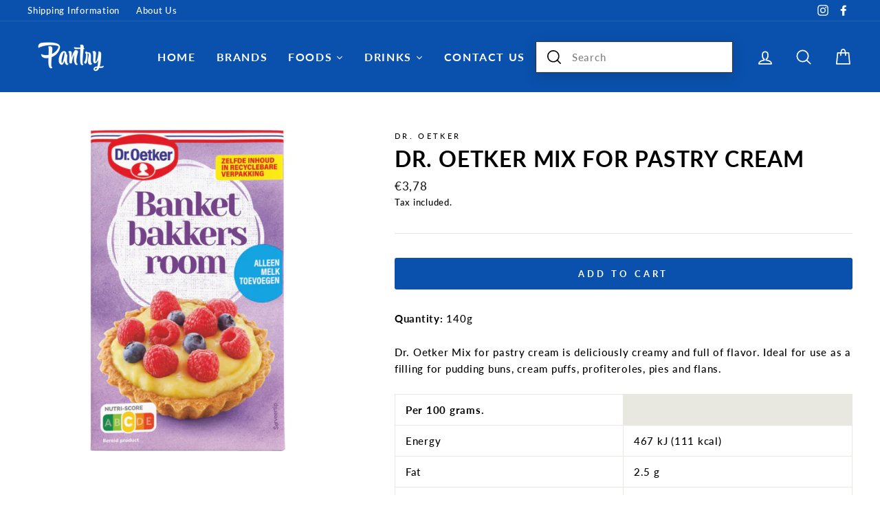

--- FILE ---
content_type: text/html; charset=utf-8
request_url: https://www.pantry.me/products/dr-oetker-mix-for-pastry-cream
body_size: 57251
content:
<!doctype html>
<html class="no-js" lang="en">
<head>
                




<!-- Start of Booster Apps Seo-0.1--><title>Dr. Oetker Pastry Cream Mix - Perfect for Homemade Desserts Worldwide Delivery&ndash; Pantry</title><meta name="description" content="Looking for a delicious and easy way to make pastry cream? Look no further than Dr. Oetker&#39;s Mix for Pastry Cream. With its high-quality ingredients and simple instructions, you&#39;ll be able to create a creamy and flavorful filling for your pastries in no time. And the best part? You can conveniently order it online and enjoy worldwide shipping." /><script type="application/ld+json">
  {
    "@context": "https://schema.org",
    "@type": "Organization",
    "name": "Pantry",
    "url": "https://www.pantry.me",
    "description": "Whether you're missing your favorite foods and drinks from home, or you're looking to try something new, we have got you covered! With over 4.000 Dutch and European snacks, drinks, spices, chocolates, candy, cereals, coffee, tea and sauces, there is always something for you. Order online with fast worldwide delivery. ","image": "https://www.pantry.me/cdn/shop/t/3/assets/logo.png?v=3564",
      "logo": "https://www.pantry.me/cdn/shop/t/3/assets/logo.png?v=3564","sameAs": [""]
  }
</script>

<script type="application/ld+json">
  {
    "@context": "https://schema.org",
    "@type": "WebSite",
    "name": "Pantry",
    "url": "https://www.pantry.me",
    "potentialAction": {
      "@type": "SearchAction",
      "query-input": "required name=query",
      "target": "https://www.pantry.me/search?q={query}"
    }
  }
</script><script type="application/ld+json">
  {
    "@context": "https://schema.org",
    "@type": "Product",
    "name": "Dr. Oetker Mix for Pastry Cream",
    "brand": {"@type": "Brand","name": "Dr. Oetker"},
    "sku": "03020",
    "mpn": "8710466272324",
    "description": "Quantity: 140g\nDr. Oetker Mix for pastry cream is deliciously creamy and full of flavor. Ideal for use as a filling for pudding buns, cream puffs, profiteroles, pies and flans.\n\n\n\nPer 100 grams.\n\n\n\n\nEnergy\n467 kJ (111 kcal)\n\n\nFat\n2.5 g\n\n\nOf which saturated\n2.1 g\n\n\nCarbohydrates\n21 g\n\n\nOf which sugars\n16 g\n\n\nProtein\n1 g\n\n\nsalt\n0.26 g\n\n\n\nIngredients: Sugar, modified potato starch, coconut fat, WHEY POWDER, whole MILK POWDER, skimmed MILK POWDER, dextrose, gelling agents (carrageenan, E450, E339), coloring agent (beta carotene), aroma May contain traces of peanuts, gluten, egg, soy and lupine. Allergy information is in bold and capital letters in the ingredients list.",
    "url": "https://www.pantry.me/products/dr-oetker-mix-for-pastry-cream","image": "https://www.pantry.me/cdn/shop/files/03020_8e12625e-29ca-4e5f-93eb-4250c344937d_800x.jpg?v=1767544999","itemCondition": "https://schema.org/NewCondition",
    "offers": [{
          "@type": "Offer","price": "3.78","priceCurrency": "EUR",
          "itemCondition": "https://schema.org/NewCondition",
          "url": "https://www.pantry.me/products/dr-oetker-mix-for-pastry-cream?variant=36733090562207",
          "sku": "03020",
          "mpn": "8710466272324",
          "availability" : "https://schema.org/InStock",
          "priceValidUntil": "2026-02-23","gtin13": "8710466272324"}]}
</script>
<!-- end of Booster Apps SEO -->

  
  <!-- Global site tag (gtag.js) - Google Analytics -->
<script async src="https://www.googletagmanager.com/gtag/js?id=G-HMM51WJ9LJ"></script>
<script>
  window.dataLayer = window.dataLayer || [];
  function gtag(){dataLayer.push(arguments);}
  gtag('js', new Date());

  gtag('config', 'G-HMM51WJ9LJ');
</script>
  
  <meta charset="utf-8">
  <meta http-equiv="X-UA-Compatible" content="IE=edge,chrome=1">
  <meta name="viewport" content="width=device-width,initial-scale=1">
  <meta name="theme-color" content="#0a51ad">
  <link rel="canonical" href="https://www.pantry.me/products/dr-oetker-mix-for-pastry-cream"><link rel="shortcut icon" href="//www.pantry.me/cdn/shop/files/FLAVI_PNG_32x32.png?v=1614314867" type="image/png" />
<meta property="og:site_name" content="Pantry">
  <meta property="og:url" content="https://www.pantry.me/products/dr-oetker-mix-for-pastry-cream">
  <meta property="og:title" content="Dr. Oetker Mix for Pastry Cream">
  <meta property="og:type" content="product">
  <meta property="og:description" content="Looking for a delicious and easy way to make pastry cream? Look no further than Dr. Oetker&#39;s Mix for Pastry Cream. With its high-quality ingredients and simple instructions, you&#39;ll be able to create a creamy and flavorful filling for your pastries in no time. And the best part? You can conveniently order it online and enjoy worldwide shipping."><meta property="og:image" content="http://www.pantry.me/cdn/shop/files/03020_8e12625e-29ca-4e5f-93eb-4250c344937d_1200x1200.jpg?v=1767544999">
  <meta property="og:image:secure_url" content="https://www.pantry.me/cdn/shop/files/03020_8e12625e-29ca-4e5f-93eb-4250c344937d_1200x1200.jpg?v=1767544999">
  <meta name="twitter:site" content="@">
  <meta name="twitter:card" content="summary_large_image">
  <meta name="twitter:title" content="Dr. Oetker Mix for Pastry Cream">
  <meta name="twitter:description" content="Looking for a delicious and easy way to make pastry cream? Look no further than Dr. Oetker&#39;s Mix for Pastry Cream. With its high-quality ingredients and simple instructions, you&#39;ll be able to create a creamy and flavorful filling for your pastries in no time. And the best part? You can conveniently order it online and enjoy worldwide shipping.">
<style data-shopify>
  @font-face {
  font-family: Lato;
  font-weight: 700;
  font-style: normal;
  src: url("//www.pantry.me/cdn/fonts/lato/lato_n7.900f219bc7337bc57a7a2151983f0a4a4d9d5dcf.woff2") format("woff2"),
       url("//www.pantry.me/cdn/fonts/lato/lato_n7.a55c60751adcc35be7c4f8a0313f9698598612ee.woff") format("woff");
}

  @font-face {
  font-family: Lato;
  font-weight: 500;
  font-style: normal;
  src: url("//www.pantry.me/cdn/fonts/lato/lato_n5.b2fec044fbe05725e71d90882e5f3b21dae2efbd.woff2") format("woff2"),
       url("//www.pantry.me/cdn/fonts/lato/lato_n5.f25a9a5c73ff9372e69074488f99e8ac702b5447.woff") format("woff");
}


  @font-face {
  font-family: Lato;
  font-weight: 600;
  font-style: normal;
  src: url("//www.pantry.me/cdn/fonts/lato/lato_n6.38d0e3b23b74a60f769c51d1df73fac96c580d59.woff2") format("woff2"),
       url("//www.pantry.me/cdn/fonts/lato/lato_n6.3365366161bdcc36a3f97cfbb23954d8c4bf4079.woff") format("woff");
}

  @font-face {
  font-family: Lato;
  font-weight: 500;
  font-style: italic;
  src: url("//www.pantry.me/cdn/fonts/lato/lato_i5.9501f9e8a9e09e142687495e156dec167f6a3ea3.woff2") format("woff2"),
       url("//www.pantry.me/cdn/fonts/lato/lato_i5.eca6cbf1aa9c70cc6dbfed0353a2f57e5065c864.woff") format("woff");
}

  @font-face {
  font-family: Lato;
  font-weight: 600;
  font-style: italic;
  src: url("//www.pantry.me/cdn/fonts/lato/lato_i6.ab357ee5069e0603c2899b31e2b8ae84c4a42a48.woff2") format("woff2"),
       url("//www.pantry.me/cdn/fonts/lato/lato_i6.3164fed79d7d987c1390528781c7c2f59ac7a746.woff") format("woff");
}

</style>
<link href="//www.pantry.me/cdn/shop/t/3/assets/theme.css?v=115788851134441908871701320506" rel="stylesheet" type="text/css" media="all" />
<style data-shopify>
  :root {
    --typeHeaderPrimary: Lato;
    --typeHeaderFallback: sans-serif;
    --typeHeaderSize: 38px;
    --typeHeaderWeight: 700;
    --typeHeaderLineHeight: 1;
    --typeHeaderSpacing: 0.025em;

    --typeBasePrimary:Lato;
    --typeBaseFallback:sans-serif;
    --typeBaseSize: 15px;
    --typeBaseWeight: 500;
    --typeBaseSpacing: 0.05em;
    --typeBaseLineHeight: 1.6;

    --typeCollectionTitle: 15px;

    --iconWeight: 4px;
    --iconLinecaps: round;

    
      --buttonRadius: 3px;
    

    --colorGridOverlayOpacity: 0.1;
  }
}
</style>
<script>
    document.documentElement.className = document.documentElement.className.replace('no-js', 'js');

    window.theme = window.theme || {};
    theme.routes = {
      cart: "/cart",
      cartAdd: "/cart/add.js",
      cartChange: "/cart/change"
    };
    theme.strings = {
      soldOut: "Sold Out",
      unavailable: "Unavailable",
      stockLabel: "Only [count] items in stock!",
      willNotShipUntil: "Will not ship until [date]",
      willBeInStockAfter: "Will be in stock after [date]",
      waitingForStock: "Inventory on the way",
      savePrice: "Save [saved_amount]",
      cartEmpty: "Your cart is currently empty.",
      cartTermsConfirmation: "You must agree with the terms and conditions of sales to check out"
    };
    theme.settings = {
      dynamicVariantsEnable: true,
      dynamicVariantType: "button",
      cartType: "drawer",
      moneyFormat: "€{{amount_with_comma_separator}}",
      saveType: "dollar",
      recentlyViewedEnabled: false,
      predictiveSearch: true,
      predictiveSearchType: "product,article,page,collection",
      inventoryThreshold: 10,
      quickView: true,
      themeName: 'Impulse',
      themeVersion: "3.2.4"
    };
  </script>

  <script>window.performance && window.performance.mark && window.performance.mark('shopify.content_for_header.start');</script><meta name="google-site-verification" content="kJx56s9LG2nPi2iCY_fUXifRp6T3LpciYRIRaidIb0Y">
<meta id="shopify-digital-wallet" name="shopify-digital-wallet" content="/44542492831/digital_wallets/dialog">
<meta name="shopify-checkout-api-token" content="81a56618e1216ab4ef9c56e0657869e4">
<meta id="in-context-paypal-metadata" data-shop-id="44542492831" data-venmo-supported="false" data-environment="production" data-locale="en_US" data-paypal-v4="true" data-currency="EUR">
<link rel="alternate" hreflang="x-default" href="https://www.pantry.me/products/dr-oetker-mix-for-pastry-cream">
<link rel="alternate" hreflang="en" href="https://www.pantry.me/products/dr-oetker-mix-for-pastry-cream">
<link rel="alternate" hreflang="fr" href="https://www.pantry.me/fr/products/dr-oetker-mix-for-pastry-cream">
<link rel="alternate" hreflang="de" href="https://www.pantry.me/de/products/dr-oetker-mix-for-pastry-cream">
<link rel="alternate" hreflang="it" href="https://www.pantry.me/it/products/dr-oetker-mix-for-pastry-cream">
<link rel="alternate" hreflang="es" href="https://www.pantry.me/es/products/dr-oetker-mix-for-pastry-cream">
<link rel="alternate" hreflang="nl" href="https://www.pantry.me/nl/products/dr-oetker-mix-for-pastry-cream">
<link rel="alternate" type="application/json+oembed" href="https://www.pantry.me/products/dr-oetker-mix-for-pastry-cream.oembed">
<script async="async" src="/checkouts/internal/preloads.js?locale=en-NL"></script>
<link rel="preconnect" href="https://shop.app" crossorigin="anonymous">
<script async="async" src="https://shop.app/checkouts/internal/preloads.js?locale=en-NL&shop_id=44542492831" crossorigin="anonymous"></script>
<script id="apple-pay-shop-capabilities" type="application/json">{"shopId":44542492831,"countryCode":"NL","currencyCode":"EUR","merchantCapabilities":["supports3DS"],"merchantId":"gid:\/\/shopify\/Shop\/44542492831","merchantName":"Pantry","requiredBillingContactFields":["postalAddress","email","phone"],"requiredShippingContactFields":["postalAddress","email","phone"],"shippingType":"shipping","supportedNetworks":["visa","maestro","masterCard","amex"],"total":{"type":"pending","label":"Pantry","amount":"1.00"},"shopifyPaymentsEnabled":true,"supportsSubscriptions":true}</script>
<script id="shopify-features" type="application/json">{"accessToken":"81a56618e1216ab4ef9c56e0657869e4","betas":["rich-media-storefront-analytics"],"domain":"www.pantry.me","predictiveSearch":true,"shopId":44542492831,"locale":"en"}</script>
<script>var Shopify = Shopify || {};
Shopify.shop = "pantry-intl.myshopify.com";
Shopify.locale = "en";
Shopify.currency = {"active":"EUR","rate":"1.0"};
Shopify.country = "NL";
Shopify.theme = {"name":"Impulse","id":106899079327,"schema_name":"Impulse","schema_version":"3.2.4","theme_store_id":857,"role":"main"};
Shopify.theme.handle = "null";
Shopify.theme.style = {"id":null,"handle":null};
Shopify.cdnHost = "www.pantry.me/cdn";
Shopify.routes = Shopify.routes || {};
Shopify.routes.root = "/";</script>
<script type="module">!function(o){(o.Shopify=o.Shopify||{}).modules=!0}(window);</script>
<script>!function(o){function n(){var o=[];function n(){o.push(Array.prototype.slice.apply(arguments))}return n.q=o,n}var t=o.Shopify=o.Shopify||{};t.loadFeatures=n(),t.autoloadFeatures=n()}(window);</script>
<script>
  window.ShopifyPay = window.ShopifyPay || {};
  window.ShopifyPay.apiHost = "shop.app\/pay";
  window.ShopifyPay.redirectState = null;
</script>
<script id="shop-js-analytics" type="application/json">{"pageType":"product"}</script>
<script defer="defer" async type="module" src="//www.pantry.me/cdn/shopifycloud/shop-js/modules/v2/client.init-shop-cart-sync_BT-GjEfc.en.esm.js"></script>
<script defer="defer" async type="module" src="//www.pantry.me/cdn/shopifycloud/shop-js/modules/v2/chunk.common_D58fp_Oc.esm.js"></script>
<script defer="defer" async type="module" src="//www.pantry.me/cdn/shopifycloud/shop-js/modules/v2/chunk.modal_xMitdFEc.esm.js"></script>
<script type="module">
  await import("//www.pantry.me/cdn/shopifycloud/shop-js/modules/v2/client.init-shop-cart-sync_BT-GjEfc.en.esm.js");
await import("//www.pantry.me/cdn/shopifycloud/shop-js/modules/v2/chunk.common_D58fp_Oc.esm.js");
await import("//www.pantry.me/cdn/shopifycloud/shop-js/modules/v2/chunk.modal_xMitdFEc.esm.js");

  window.Shopify.SignInWithShop?.initShopCartSync?.({"fedCMEnabled":true,"windoidEnabled":true});

</script>
<script>
  window.Shopify = window.Shopify || {};
  if (!window.Shopify.featureAssets) window.Shopify.featureAssets = {};
  window.Shopify.featureAssets['shop-js'] = {"shop-cart-sync":["modules/v2/client.shop-cart-sync_DZOKe7Ll.en.esm.js","modules/v2/chunk.common_D58fp_Oc.esm.js","modules/v2/chunk.modal_xMitdFEc.esm.js"],"init-fed-cm":["modules/v2/client.init-fed-cm_B6oLuCjv.en.esm.js","modules/v2/chunk.common_D58fp_Oc.esm.js","modules/v2/chunk.modal_xMitdFEc.esm.js"],"shop-cash-offers":["modules/v2/client.shop-cash-offers_D2sdYoxE.en.esm.js","modules/v2/chunk.common_D58fp_Oc.esm.js","modules/v2/chunk.modal_xMitdFEc.esm.js"],"shop-login-button":["modules/v2/client.shop-login-button_QeVjl5Y3.en.esm.js","modules/v2/chunk.common_D58fp_Oc.esm.js","modules/v2/chunk.modal_xMitdFEc.esm.js"],"pay-button":["modules/v2/client.pay-button_DXTOsIq6.en.esm.js","modules/v2/chunk.common_D58fp_Oc.esm.js","modules/v2/chunk.modal_xMitdFEc.esm.js"],"shop-button":["modules/v2/client.shop-button_DQZHx9pm.en.esm.js","modules/v2/chunk.common_D58fp_Oc.esm.js","modules/v2/chunk.modal_xMitdFEc.esm.js"],"avatar":["modules/v2/client.avatar_BTnouDA3.en.esm.js"],"init-windoid":["modules/v2/client.init-windoid_CR1B-cfM.en.esm.js","modules/v2/chunk.common_D58fp_Oc.esm.js","modules/v2/chunk.modal_xMitdFEc.esm.js"],"init-shop-for-new-customer-accounts":["modules/v2/client.init-shop-for-new-customer-accounts_C_vY_xzh.en.esm.js","modules/v2/client.shop-login-button_QeVjl5Y3.en.esm.js","modules/v2/chunk.common_D58fp_Oc.esm.js","modules/v2/chunk.modal_xMitdFEc.esm.js"],"init-shop-email-lookup-coordinator":["modules/v2/client.init-shop-email-lookup-coordinator_BI7n9ZSv.en.esm.js","modules/v2/chunk.common_D58fp_Oc.esm.js","modules/v2/chunk.modal_xMitdFEc.esm.js"],"init-shop-cart-sync":["modules/v2/client.init-shop-cart-sync_BT-GjEfc.en.esm.js","modules/v2/chunk.common_D58fp_Oc.esm.js","modules/v2/chunk.modal_xMitdFEc.esm.js"],"shop-toast-manager":["modules/v2/client.shop-toast-manager_DiYdP3xc.en.esm.js","modules/v2/chunk.common_D58fp_Oc.esm.js","modules/v2/chunk.modal_xMitdFEc.esm.js"],"init-customer-accounts":["modules/v2/client.init-customer-accounts_D9ZNqS-Q.en.esm.js","modules/v2/client.shop-login-button_QeVjl5Y3.en.esm.js","modules/v2/chunk.common_D58fp_Oc.esm.js","modules/v2/chunk.modal_xMitdFEc.esm.js"],"init-customer-accounts-sign-up":["modules/v2/client.init-customer-accounts-sign-up_iGw4briv.en.esm.js","modules/v2/client.shop-login-button_QeVjl5Y3.en.esm.js","modules/v2/chunk.common_D58fp_Oc.esm.js","modules/v2/chunk.modal_xMitdFEc.esm.js"],"shop-follow-button":["modules/v2/client.shop-follow-button_CqMgW2wH.en.esm.js","modules/v2/chunk.common_D58fp_Oc.esm.js","modules/v2/chunk.modal_xMitdFEc.esm.js"],"checkout-modal":["modules/v2/client.checkout-modal_xHeaAweL.en.esm.js","modules/v2/chunk.common_D58fp_Oc.esm.js","modules/v2/chunk.modal_xMitdFEc.esm.js"],"shop-login":["modules/v2/client.shop-login_D91U-Q7h.en.esm.js","modules/v2/chunk.common_D58fp_Oc.esm.js","modules/v2/chunk.modal_xMitdFEc.esm.js"],"lead-capture":["modules/v2/client.lead-capture_BJmE1dJe.en.esm.js","modules/v2/chunk.common_D58fp_Oc.esm.js","modules/v2/chunk.modal_xMitdFEc.esm.js"],"payment-terms":["modules/v2/client.payment-terms_Ci9AEqFq.en.esm.js","modules/v2/chunk.common_D58fp_Oc.esm.js","modules/v2/chunk.modal_xMitdFEc.esm.js"]};
</script>
<script>(function() {
  var isLoaded = false;
  function asyncLoad() {
    if (isLoaded) return;
    isLoaded = true;
    var urls = ["https:\/\/chimpstatic.com\/mcjs-connected\/js\/users\/3dc69bf68a7362454d6b30fdf\/c933de5e454fadffa5c1f3c09.js?shop=pantry-intl.myshopify.com","https:\/\/d1an1e2qw504lz.cloudfront.net\/shop\/js\/cart-shipping-calculator-pro.min.js?shop=pantry-intl.myshopify.com"];
    for (var i = 0; i < urls.length; i++) {
      var s = document.createElement('script');
      s.type = 'text/javascript';
      s.async = true;
      s.src = urls[i];
      var x = document.getElementsByTagName('script')[0];
      x.parentNode.insertBefore(s, x);
    }
  };
  if(window.attachEvent) {
    window.attachEvent('onload', asyncLoad);
  } else {
    window.addEventListener('load', asyncLoad, false);
  }
})();</script>
<script id="__st">var __st={"a":44542492831,"offset":3600,"reqid":"38bd657d-a41d-4434-9289-ca208babd38a-1769288288","pageurl":"www.pantry.me\/products\/dr-oetker-mix-for-pastry-cream","u":"4573548a2242","p":"product","rtyp":"product","rid":5787270283423};</script>
<script>window.ShopifyPaypalV4VisibilityTracking = true;</script>
<script id="form-persister">!function(){'use strict';const t='contact',e='new_comment',n=[[t,t],['blogs',e],['comments',e],[t,'customer']],o='password',r='form_key',c=['recaptcha-v3-token','g-recaptcha-response','h-captcha-response',o],s=()=>{try{return window.sessionStorage}catch{return}},i='__shopify_v',u=t=>t.elements[r],a=function(){const t=[...n].map((([t,e])=>`form[action*='/${t}']:not([data-nocaptcha='true']) input[name='form_type'][value='${e}']`)).join(',');var e;return e=t,()=>e?[...document.querySelectorAll(e)].map((t=>t.form)):[]}();function m(t){const e=u(t);a().includes(t)&&(!e||!e.value)&&function(t){try{if(!s())return;!function(t){const e=s();if(!e)return;const n=u(t);if(!n)return;const o=n.value;o&&e.removeItem(o)}(t);const e=Array.from(Array(32),(()=>Math.random().toString(36)[2])).join('');!function(t,e){u(t)||t.append(Object.assign(document.createElement('input'),{type:'hidden',name:r})),t.elements[r].value=e}(t,e),function(t,e){const n=s();if(!n)return;const r=[...t.querySelectorAll(`input[type='${o}']`)].map((({name:t})=>t)),u=[...c,...r],a={};for(const[o,c]of new FormData(t).entries())u.includes(o)||(a[o]=c);n.setItem(e,JSON.stringify({[i]:1,action:t.action,data:a}))}(t,e)}catch(e){console.error('failed to persist form',e)}}(t)}const f=t=>{if('true'===t.dataset.persistBound)return;const e=function(t,e){const n=function(t){return'function'==typeof t.submit?t.submit:HTMLFormElement.prototype.submit}(t).bind(t);return function(){let t;return()=>{t||(t=!0,(()=>{try{e(),n()}catch(t){(t=>{console.error('form submit failed',t)})(t)}})(),setTimeout((()=>t=!1),250))}}()}(t,(()=>{m(t)}));!function(t,e){if('function'==typeof t.submit&&'function'==typeof e)try{t.submit=e}catch{}}(t,e),t.addEventListener('submit',(t=>{t.preventDefault(),e()})),t.dataset.persistBound='true'};!function(){function t(t){const e=(t=>{const e=t.target;return e instanceof HTMLFormElement?e:e&&e.form})(t);e&&m(e)}document.addEventListener('submit',t),document.addEventListener('DOMContentLoaded',(()=>{const e=a();for(const t of e)f(t);var n;n=document.body,new window.MutationObserver((t=>{for(const e of t)if('childList'===e.type&&e.addedNodes.length)for(const t of e.addedNodes)1===t.nodeType&&'FORM'===t.tagName&&a().includes(t)&&f(t)})).observe(n,{childList:!0,subtree:!0,attributes:!1}),document.removeEventListener('submit',t)}))}()}();</script>
<script integrity="sha256-4kQ18oKyAcykRKYeNunJcIwy7WH5gtpwJnB7kiuLZ1E=" data-source-attribution="shopify.loadfeatures" defer="defer" src="//www.pantry.me/cdn/shopifycloud/storefront/assets/storefront/load_feature-a0a9edcb.js" crossorigin="anonymous"></script>
<script crossorigin="anonymous" defer="defer" src="//www.pantry.me/cdn/shopifycloud/storefront/assets/shopify_pay/storefront-65b4c6d7.js?v=20250812"></script>
<script data-source-attribution="shopify.dynamic_checkout.dynamic.init">var Shopify=Shopify||{};Shopify.PaymentButton=Shopify.PaymentButton||{isStorefrontPortableWallets:!0,init:function(){window.Shopify.PaymentButton.init=function(){};var t=document.createElement("script");t.src="https://www.pantry.me/cdn/shopifycloud/portable-wallets/latest/portable-wallets.en.js",t.type="module",document.head.appendChild(t)}};
</script>
<script data-source-attribution="shopify.dynamic_checkout.buyer_consent">
  function portableWalletsHideBuyerConsent(e){var t=document.getElementById("shopify-buyer-consent"),n=document.getElementById("shopify-subscription-policy-button");t&&n&&(t.classList.add("hidden"),t.setAttribute("aria-hidden","true"),n.removeEventListener("click",e))}function portableWalletsShowBuyerConsent(e){var t=document.getElementById("shopify-buyer-consent"),n=document.getElementById("shopify-subscription-policy-button");t&&n&&(t.classList.remove("hidden"),t.removeAttribute("aria-hidden"),n.addEventListener("click",e))}window.Shopify?.PaymentButton&&(window.Shopify.PaymentButton.hideBuyerConsent=portableWalletsHideBuyerConsent,window.Shopify.PaymentButton.showBuyerConsent=portableWalletsShowBuyerConsent);
</script>
<script data-source-attribution="shopify.dynamic_checkout.cart.bootstrap">document.addEventListener("DOMContentLoaded",(function(){function t(){return document.querySelector("shopify-accelerated-checkout-cart, shopify-accelerated-checkout")}if(t())Shopify.PaymentButton.init();else{new MutationObserver((function(e,n){t()&&(Shopify.PaymentButton.init(),n.disconnect())})).observe(document.body,{childList:!0,subtree:!0})}}));
</script>
<script id='scb4127' type='text/javascript' async='' src='https://www.pantry.me/cdn/shopifycloud/privacy-banner/storefront-banner.js'></script><link id="shopify-accelerated-checkout-styles" rel="stylesheet" media="screen" href="https://www.pantry.me/cdn/shopifycloud/portable-wallets/latest/accelerated-checkout-backwards-compat.css" crossorigin="anonymous">
<style id="shopify-accelerated-checkout-cart">
        #shopify-buyer-consent {
  margin-top: 1em;
  display: inline-block;
  width: 100%;
}

#shopify-buyer-consent.hidden {
  display: none;
}

#shopify-subscription-policy-button {
  background: none;
  border: none;
  padding: 0;
  text-decoration: underline;
  font-size: inherit;
  cursor: pointer;
}

#shopify-subscription-policy-button::before {
  box-shadow: none;
}

      </style>

<script>window.performance && window.performance.mark && window.performance.mark('shopify.content_for_header.end');</script><script src="//www.pantry.me/cdn/shop/t/3/assets/vendor-scripts-v6.js" defer="defer"></script>

  
    <link rel="preload" as="style" href="//www.pantry.me/cdn/shop/t/3/assets/currency-flags.css?v=75482696549506390791596224379" onload="this.onload=null;this.rel='stylesheet'">
    <noscript><link rel="stylesheet" href="//www.pantry.me/cdn/shop/t/3/assets/currency-flags.css?v=75482696549506390791596224379"></noscript>
  

  <script src="//www.pantry.me/cdn/shop/t/3/assets/theme.js?v=124451316005009595611598872979" defer="defer"></script>
<script>let transcy_appEmbed = true;let transcy_apiURI = "https://api.transcy.io/api";let transcy_productId = "5787270283423";let transcy_shopName = "Pantry";let transcy_currenciesPaymentPublish = [];let transcy_curencyDefault = "EUR";transcy_currenciesPaymentPublish.push("AED");transcy_currenciesPaymentPublish.push("AFN");transcy_currenciesPaymentPublish.push("ALL");transcy_currenciesPaymentPublish.push("AMD");transcy_currenciesPaymentPublish.push("ANG");transcy_currenciesPaymentPublish.push("AUD");transcy_currenciesPaymentPublish.push("AWG");transcy_currenciesPaymentPublish.push("AZN");transcy_currenciesPaymentPublish.push("BAM");transcy_currenciesPaymentPublish.push("BBD");transcy_currenciesPaymentPublish.push("BDT");transcy_currenciesPaymentPublish.push("BIF");transcy_currenciesPaymentPublish.push("BND");transcy_currenciesPaymentPublish.push("BOB");transcy_currenciesPaymentPublish.push("BSD");transcy_currenciesPaymentPublish.push("BWP");transcy_currenciesPaymentPublish.push("BZD");transcy_currenciesPaymentPublish.push("CAD");transcy_currenciesPaymentPublish.push("CDF");transcy_currenciesPaymentPublish.push("CHF");transcy_currenciesPaymentPublish.push("CNY");transcy_currenciesPaymentPublish.push("CRC");transcy_currenciesPaymentPublish.push("CVE");transcy_currenciesPaymentPublish.push("CZK");transcy_currenciesPaymentPublish.push("DJF");transcy_currenciesPaymentPublish.push("DKK");transcy_currenciesPaymentPublish.push("DOP");transcy_currenciesPaymentPublish.push("DZD");transcy_currenciesPaymentPublish.push("EGP");transcy_currenciesPaymentPublish.push("ETB");transcy_currenciesPaymentPublish.push("EUR");transcy_currenciesPaymentPublish.push("FJD");transcy_currenciesPaymentPublish.push("FKP");transcy_currenciesPaymentPublish.push("GBP");transcy_currenciesPaymentPublish.push("GMD");transcy_currenciesPaymentPublish.push("GNF");transcy_currenciesPaymentPublish.push("GTQ");transcy_currenciesPaymentPublish.push("GYD");transcy_currenciesPaymentPublish.push("HKD");transcy_currenciesPaymentPublish.push("HNL");transcy_currenciesPaymentPublish.push("HUF");transcy_currenciesPaymentPublish.push("IDR");transcy_currenciesPaymentPublish.push("ILS");transcy_currenciesPaymentPublish.push("INR");transcy_currenciesPaymentPublish.push("ISK");transcy_currenciesPaymentPublish.push("JMD");transcy_currenciesPaymentPublish.push("JPY");transcy_currenciesPaymentPublish.push("KES");transcy_currenciesPaymentPublish.push("KGS");transcy_currenciesPaymentPublish.push("KHR");transcy_currenciesPaymentPublish.push("KMF");transcy_currenciesPaymentPublish.push("KRW");transcy_currenciesPaymentPublish.push("KYD");transcy_currenciesPaymentPublish.push("KZT");transcy_currenciesPaymentPublish.push("LAK");transcy_currenciesPaymentPublish.push("LBP");transcy_currenciesPaymentPublish.push("LKR");transcy_currenciesPaymentPublish.push("MAD");transcy_currenciesPaymentPublish.push("MDL");transcy_currenciesPaymentPublish.push("MKD");transcy_currenciesPaymentPublish.push("MMK");transcy_currenciesPaymentPublish.push("MNT");transcy_currenciesPaymentPublish.push("MOP");transcy_currenciesPaymentPublish.push("MUR");transcy_currenciesPaymentPublish.push("MVR");transcy_currenciesPaymentPublish.push("MWK");transcy_currenciesPaymentPublish.push("MYR");transcy_currenciesPaymentPublish.push("NGN");transcy_currenciesPaymentPublish.push("NIO");transcy_currenciesPaymentPublish.push("NPR");transcy_currenciesPaymentPublish.push("NZD");transcy_currenciesPaymentPublish.push("PEN");transcy_currenciesPaymentPublish.push("PGK");transcy_currenciesPaymentPublish.push("PHP");transcy_currenciesPaymentPublish.push("PKR");transcy_currenciesPaymentPublish.push("PLN");transcy_currenciesPaymentPublish.push("PYG");transcy_currenciesPaymentPublish.push("QAR");transcy_currenciesPaymentPublish.push("RON");transcy_currenciesPaymentPublish.push("RSD");transcy_currenciesPaymentPublish.push("RWF");transcy_currenciesPaymentPublish.push("SAR");transcy_currenciesPaymentPublish.push("SBD");transcy_currenciesPaymentPublish.push("SEK");transcy_currenciesPaymentPublish.push("SGD");transcy_currenciesPaymentPublish.push("SHP");transcy_currenciesPaymentPublish.push("SLL");transcy_currenciesPaymentPublish.push("STD");transcy_currenciesPaymentPublish.push("THB");transcy_currenciesPaymentPublish.push("TJS");transcy_currenciesPaymentPublish.push("TOP");transcy_currenciesPaymentPublish.push("TTD");transcy_currenciesPaymentPublish.push("TWD");transcy_currenciesPaymentPublish.push("TZS");transcy_currenciesPaymentPublish.push("UAH");transcy_currenciesPaymentPublish.push("UGX");transcy_currenciesPaymentPublish.push("USD");transcy_currenciesPaymentPublish.push("UYU");transcy_currenciesPaymentPublish.push("UZS");transcy_currenciesPaymentPublish.push("VND");transcy_currenciesPaymentPublish.push("VUV");transcy_currenciesPaymentPublish.push("WST");transcy_currenciesPaymentPublish.push("XAF");transcy_currenciesPaymentPublish.push("XCD");transcy_currenciesPaymentPublish.push("XOF");transcy_currenciesPaymentPublish.push("XPF");transcy_currenciesPaymentPublish.push("YER");let transcy_shopifyLocales = [{"shop_locale":{"locale":"en","enabled":true,"primary":true,"published":true}},{"shop_locale":{"locale":"fr","enabled":true,"primary":false,"published":true}},{"shop_locale":{"locale":"de","enabled":true,"primary":false,"published":true}},{"shop_locale":{"locale":"it","enabled":true,"primary":false,"published":true}},{"shop_locale":{"locale":"es","enabled":true,"primary":false,"published":true}},{"shop_locale":{"locale":"nl","enabled":true,"primary":false,"published":true}}];</script> 
 <link rel="stylesheet" href="https://tc.cdnhub.co/store/assets/css/v3/main.css?v=4.1_1649628244">  
  
  <script src="https://tc.cdnhub.co/store/assets/js/v3/main.js?v=4.1_1649628244" defer></script>
 
   
  
  <script src="//www.pantry.me/cdn/shop/t/3/assets/qikify-auto-hide.js?v=100155469330614306991634864548" type="text/javascript"></script>
  
<link href="https://monorail-edge.shopifysvc.com" rel="dns-prefetch">
<script>(function(){if ("sendBeacon" in navigator && "performance" in window) {try {var session_token_from_headers = performance.getEntriesByType('navigation')[0].serverTiming.find(x => x.name == '_s').description;} catch {var session_token_from_headers = undefined;}var session_cookie_matches = document.cookie.match(/_shopify_s=([^;]*)/);var session_token_from_cookie = session_cookie_matches && session_cookie_matches.length === 2 ? session_cookie_matches[1] : "";var session_token = session_token_from_headers || session_token_from_cookie || "";function handle_abandonment_event(e) {var entries = performance.getEntries().filter(function(entry) {return /monorail-edge.shopifysvc.com/.test(entry.name);});if (!window.abandonment_tracked && entries.length === 0) {window.abandonment_tracked = true;var currentMs = Date.now();var navigation_start = performance.timing.navigationStart;var payload = {shop_id: 44542492831,url: window.location.href,navigation_start,duration: currentMs - navigation_start,session_token,page_type: "product"};window.navigator.sendBeacon("https://monorail-edge.shopifysvc.com/v1/produce", JSON.stringify({schema_id: "online_store_buyer_site_abandonment/1.1",payload: payload,metadata: {event_created_at_ms: currentMs,event_sent_at_ms: currentMs}}));}}window.addEventListener('pagehide', handle_abandonment_event);}}());</script>
<script id="web-pixels-manager-setup">(function e(e,d,r,n,o){if(void 0===o&&(o={}),!Boolean(null===(a=null===(i=window.Shopify)||void 0===i?void 0:i.analytics)||void 0===a?void 0:a.replayQueue)){var i,a;window.Shopify=window.Shopify||{};var t=window.Shopify;t.analytics=t.analytics||{};var s=t.analytics;s.replayQueue=[],s.publish=function(e,d,r){return s.replayQueue.push([e,d,r]),!0};try{self.performance.mark("wpm:start")}catch(e){}var l=function(){var e={modern:/Edge?\/(1{2}[4-9]|1[2-9]\d|[2-9]\d{2}|\d{4,})\.\d+(\.\d+|)|Firefox\/(1{2}[4-9]|1[2-9]\d|[2-9]\d{2}|\d{4,})\.\d+(\.\d+|)|Chrom(ium|e)\/(9{2}|\d{3,})\.\d+(\.\d+|)|(Maci|X1{2}).+ Version\/(15\.\d+|(1[6-9]|[2-9]\d|\d{3,})\.\d+)([,.]\d+|)( \(\w+\)|)( Mobile\/\w+|) Safari\/|Chrome.+OPR\/(9{2}|\d{3,})\.\d+\.\d+|(CPU[ +]OS|iPhone[ +]OS|CPU[ +]iPhone|CPU IPhone OS|CPU iPad OS)[ +]+(15[._]\d+|(1[6-9]|[2-9]\d|\d{3,})[._]\d+)([._]\d+|)|Android:?[ /-](13[3-9]|1[4-9]\d|[2-9]\d{2}|\d{4,})(\.\d+|)(\.\d+|)|Android.+Firefox\/(13[5-9]|1[4-9]\d|[2-9]\d{2}|\d{4,})\.\d+(\.\d+|)|Android.+Chrom(ium|e)\/(13[3-9]|1[4-9]\d|[2-9]\d{2}|\d{4,})\.\d+(\.\d+|)|SamsungBrowser\/([2-9]\d|\d{3,})\.\d+/,legacy:/Edge?\/(1[6-9]|[2-9]\d|\d{3,})\.\d+(\.\d+|)|Firefox\/(5[4-9]|[6-9]\d|\d{3,})\.\d+(\.\d+|)|Chrom(ium|e)\/(5[1-9]|[6-9]\d|\d{3,})\.\d+(\.\d+|)([\d.]+$|.*Safari\/(?![\d.]+ Edge\/[\d.]+$))|(Maci|X1{2}).+ Version\/(10\.\d+|(1[1-9]|[2-9]\d|\d{3,})\.\d+)([,.]\d+|)( \(\w+\)|)( Mobile\/\w+|) Safari\/|Chrome.+OPR\/(3[89]|[4-9]\d|\d{3,})\.\d+\.\d+|(CPU[ +]OS|iPhone[ +]OS|CPU[ +]iPhone|CPU IPhone OS|CPU iPad OS)[ +]+(10[._]\d+|(1[1-9]|[2-9]\d|\d{3,})[._]\d+)([._]\d+|)|Android:?[ /-](13[3-9]|1[4-9]\d|[2-9]\d{2}|\d{4,})(\.\d+|)(\.\d+|)|Mobile Safari.+OPR\/([89]\d|\d{3,})\.\d+\.\d+|Android.+Firefox\/(13[5-9]|1[4-9]\d|[2-9]\d{2}|\d{4,})\.\d+(\.\d+|)|Android.+Chrom(ium|e)\/(13[3-9]|1[4-9]\d|[2-9]\d{2}|\d{4,})\.\d+(\.\d+|)|Android.+(UC? ?Browser|UCWEB|U3)[ /]?(15\.([5-9]|\d{2,})|(1[6-9]|[2-9]\d|\d{3,})\.\d+)\.\d+|SamsungBrowser\/(5\.\d+|([6-9]|\d{2,})\.\d+)|Android.+MQ{2}Browser\/(14(\.(9|\d{2,})|)|(1[5-9]|[2-9]\d|\d{3,})(\.\d+|))(\.\d+|)|K[Aa][Ii]OS\/(3\.\d+|([4-9]|\d{2,})\.\d+)(\.\d+|)/},d=e.modern,r=e.legacy,n=navigator.userAgent;return n.match(d)?"modern":n.match(r)?"legacy":"unknown"}(),u="modern"===l?"modern":"legacy",c=(null!=n?n:{modern:"",legacy:""})[u],f=function(e){return[e.baseUrl,"/wpm","/b",e.hashVersion,"modern"===e.buildTarget?"m":"l",".js"].join("")}({baseUrl:d,hashVersion:r,buildTarget:u}),m=function(e){var d=e.version,r=e.bundleTarget,n=e.surface,o=e.pageUrl,i=e.monorailEndpoint;return{emit:function(e){var a=e.status,t=e.errorMsg,s=(new Date).getTime(),l=JSON.stringify({metadata:{event_sent_at_ms:s},events:[{schema_id:"web_pixels_manager_load/3.1",payload:{version:d,bundle_target:r,page_url:o,status:a,surface:n,error_msg:t},metadata:{event_created_at_ms:s}}]});if(!i)return console&&console.warn&&console.warn("[Web Pixels Manager] No Monorail endpoint provided, skipping logging."),!1;try{return self.navigator.sendBeacon.bind(self.navigator)(i,l)}catch(e){}var u=new XMLHttpRequest;try{return u.open("POST",i,!0),u.setRequestHeader("Content-Type","text/plain"),u.send(l),!0}catch(e){return console&&console.warn&&console.warn("[Web Pixels Manager] Got an unhandled error while logging to Monorail."),!1}}}}({version:r,bundleTarget:l,surface:e.surface,pageUrl:self.location.href,monorailEndpoint:e.monorailEndpoint});try{o.browserTarget=l,function(e){var d=e.src,r=e.async,n=void 0===r||r,o=e.onload,i=e.onerror,a=e.sri,t=e.scriptDataAttributes,s=void 0===t?{}:t,l=document.createElement("script"),u=document.querySelector("head"),c=document.querySelector("body");if(l.async=n,l.src=d,a&&(l.integrity=a,l.crossOrigin="anonymous"),s)for(var f in s)if(Object.prototype.hasOwnProperty.call(s,f))try{l.dataset[f]=s[f]}catch(e){}if(o&&l.addEventListener("load",o),i&&l.addEventListener("error",i),u)u.appendChild(l);else{if(!c)throw new Error("Did not find a head or body element to append the script");c.appendChild(l)}}({src:f,async:!0,onload:function(){if(!function(){var e,d;return Boolean(null===(d=null===(e=window.Shopify)||void 0===e?void 0:e.analytics)||void 0===d?void 0:d.initialized)}()){var d=window.webPixelsManager.init(e)||void 0;if(d){var r=window.Shopify.analytics;r.replayQueue.forEach((function(e){var r=e[0],n=e[1],o=e[2];d.publishCustomEvent(r,n,o)})),r.replayQueue=[],r.publish=d.publishCustomEvent,r.visitor=d.visitor,r.initialized=!0}}},onerror:function(){return m.emit({status:"failed",errorMsg:"".concat(f," has failed to load")})},sri:function(e){var d=/^sha384-[A-Za-z0-9+/=]+$/;return"string"==typeof e&&d.test(e)}(c)?c:"",scriptDataAttributes:o}),m.emit({status:"loading"})}catch(e){m.emit({status:"failed",errorMsg:(null==e?void 0:e.message)||"Unknown error"})}}})({shopId: 44542492831,storefrontBaseUrl: "https://www.pantry.me",extensionsBaseUrl: "https://extensions.shopifycdn.com/cdn/shopifycloud/web-pixels-manager",monorailEndpoint: "https://monorail-edge.shopifysvc.com/unstable/produce_batch",surface: "storefront-renderer",enabledBetaFlags: ["2dca8a86"],webPixelsConfigList: [{"id":"1078264140","configuration":"{\"config\":\"{\\\"pixel_id\\\":\\\"GT-MB88KTR\\\",\\\"gtag_events\\\":[{\\\"type\\\":\\\"purchase\\\",\\\"action_label\\\":\\\"MC-4WL2GG0QSB\\\"},{\\\"type\\\":\\\"page_view\\\",\\\"action_label\\\":\\\"MC-4WL2GG0QSB\\\"},{\\\"type\\\":\\\"view_item\\\",\\\"action_label\\\":\\\"MC-4WL2GG0QSB\\\"}],\\\"enable_monitoring_mode\\\":false}\"}","eventPayloadVersion":"v1","runtimeContext":"OPEN","scriptVersion":"b2a88bafab3e21179ed38636efcd8a93","type":"APP","apiClientId":1780363,"privacyPurposes":[],"dataSharingAdjustments":{"protectedCustomerApprovalScopes":["read_customer_address","read_customer_email","read_customer_name","read_customer_personal_data","read_customer_phone"]}},{"id":"shopify-app-pixel","configuration":"{}","eventPayloadVersion":"v1","runtimeContext":"STRICT","scriptVersion":"0450","apiClientId":"shopify-pixel","type":"APP","privacyPurposes":["ANALYTICS","MARKETING"]},{"id":"shopify-custom-pixel","eventPayloadVersion":"v1","runtimeContext":"LAX","scriptVersion":"0450","apiClientId":"shopify-pixel","type":"CUSTOM","privacyPurposes":["ANALYTICS","MARKETING"]}],isMerchantRequest: false,initData: {"shop":{"name":"Pantry","paymentSettings":{"currencyCode":"EUR"},"myshopifyDomain":"pantry-intl.myshopify.com","countryCode":"NL","storefrontUrl":"https:\/\/www.pantry.me"},"customer":null,"cart":null,"checkout":null,"productVariants":[{"price":{"amount":3.78,"currencyCode":"EUR"},"product":{"title":"Dr. Oetker Mix for Pastry Cream","vendor":"Dr. Oetker","id":"5787270283423","untranslatedTitle":"Dr. Oetker Mix for Pastry Cream","url":"\/products\/dr-oetker-mix-for-pastry-cream","type":""},"id":"36733090562207","image":{"src":"\/\/www.pantry.me\/cdn\/shop\/files\/03020_8e12625e-29ca-4e5f-93eb-4250c344937d.jpg?v=1767544999"},"sku":"03020","title":"Default Title","untranslatedTitle":"Default Title"}],"purchasingCompany":null},},"https://www.pantry.me/cdn","fcfee988w5aeb613cpc8e4bc33m6693e112",{"modern":"","legacy":""},{"shopId":"44542492831","storefrontBaseUrl":"https:\/\/www.pantry.me","extensionBaseUrl":"https:\/\/extensions.shopifycdn.com\/cdn\/shopifycloud\/web-pixels-manager","surface":"storefront-renderer","enabledBetaFlags":"[\"2dca8a86\"]","isMerchantRequest":"false","hashVersion":"fcfee988w5aeb613cpc8e4bc33m6693e112","publish":"custom","events":"[[\"page_viewed\",{}],[\"product_viewed\",{\"productVariant\":{\"price\":{\"amount\":3.78,\"currencyCode\":\"EUR\"},\"product\":{\"title\":\"Dr. Oetker Mix for Pastry Cream\",\"vendor\":\"Dr. Oetker\",\"id\":\"5787270283423\",\"untranslatedTitle\":\"Dr. Oetker Mix for Pastry Cream\",\"url\":\"\/products\/dr-oetker-mix-for-pastry-cream\",\"type\":\"\"},\"id\":\"36733090562207\",\"image\":{\"src\":\"\/\/www.pantry.me\/cdn\/shop\/files\/03020_8e12625e-29ca-4e5f-93eb-4250c344937d.jpg?v=1767544999\"},\"sku\":\"03020\",\"title\":\"Default Title\",\"untranslatedTitle\":\"Default Title\"}}]]"});</script><script>
  window.ShopifyAnalytics = window.ShopifyAnalytics || {};
  window.ShopifyAnalytics.meta = window.ShopifyAnalytics.meta || {};
  window.ShopifyAnalytics.meta.currency = 'EUR';
  var meta = {"product":{"id":5787270283423,"gid":"gid:\/\/shopify\/Product\/5787270283423","vendor":"Dr. Oetker","type":"","handle":"dr-oetker-mix-for-pastry-cream","variants":[{"id":36733090562207,"price":378,"name":"Dr. Oetker Mix for Pastry Cream","public_title":null,"sku":"03020"}],"remote":false},"page":{"pageType":"product","resourceType":"product","resourceId":5787270283423,"requestId":"38bd657d-a41d-4434-9289-ca208babd38a-1769288288"}};
  for (var attr in meta) {
    window.ShopifyAnalytics.meta[attr] = meta[attr];
  }
</script>
<script class="analytics">
  (function () {
    var customDocumentWrite = function(content) {
      var jquery = null;

      if (window.jQuery) {
        jquery = window.jQuery;
      } else if (window.Checkout && window.Checkout.$) {
        jquery = window.Checkout.$;
      }

      if (jquery) {
        jquery('body').append(content);
      }
    };

    var hasLoggedConversion = function(token) {
      if (token) {
        return document.cookie.indexOf('loggedConversion=' + token) !== -1;
      }
      return false;
    }

    var setCookieIfConversion = function(token) {
      if (token) {
        var twoMonthsFromNow = new Date(Date.now());
        twoMonthsFromNow.setMonth(twoMonthsFromNow.getMonth() + 2);

        document.cookie = 'loggedConversion=' + token + '; expires=' + twoMonthsFromNow;
      }
    }

    var trekkie = window.ShopifyAnalytics.lib = window.trekkie = window.trekkie || [];
    if (trekkie.integrations) {
      return;
    }
    trekkie.methods = [
      'identify',
      'page',
      'ready',
      'track',
      'trackForm',
      'trackLink'
    ];
    trekkie.factory = function(method) {
      return function() {
        var args = Array.prototype.slice.call(arguments);
        args.unshift(method);
        trekkie.push(args);
        return trekkie;
      };
    };
    for (var i = 0; i < trekkie.methods.length; i++) {
      var key = trekkie.methods[i];
      trekkie[key] = trekkie.factory(key);
    }
    trekkie.load = function(config) {
      trekkie.config = config || {};
      trekkie.config.initialDocumentCookie = document.cookie;
      var first = document.getElementsByTagName('script')[0];
      var script = document.createElement('script');
      script.type = 'text/javascript';
      script.onerror = function(e) {
        var scriptFallback = document.createElement('script');
        scriptFallback.type = 'text/javascript';
        scriptFallback.onerror = function(error) {
                var Monorail = {
      produce: function produce(monorailDomain, schemaId, payload) {
        var currentMs = new Date().getTime();
        var event = {
          schema_id: schemaId,
          payload: payload,
          metadata: {
            event_created_at_ms: currentMs,
            event_sent_at_ms: currentMs
          }
        };
        return Monorail.sendRequest("https://" + monorailDomain + "/v1/produce", JSON.stringify(event));
      },
      sendRequest: function sendRequest(endpointUrl, payload) {
        // Try the sendBeacon API
        if (window && window.navigator && typeof window.navigator.sendBeacon === 'function' && typeof window.Blob === 'function' && !Monorail.isIos12()) {
          var blobData = new window.Blob([payload], {
            type: 'text/plain'
          });

          if (window.navigator.sendBeacon(endpointUrl, blobData)) {
            return true;
          } // sendBeacon was not successful

        } // XHR beacon

        var xhr = new XMLHttpRequest();

        try {
          xhr.open('POST', endpointUrl);
          xhr.setRequestHeader('Content-Type', 'text/plain');
          xhr.send(payload);
        } catch (e) {
          console.log(e);
        }

        return false;
      },
      isIos12: function isIos12() {
        return window.navigator.userAgent.lastIndexOf('iPhone; CPU iPhone OS 12_') !== -1 || window.navigator.userAgent.lastIndexOf('iPad; CPU OS 12_') !== -1;
      }
    };
    Monorail.produce('monorail-edge.shopifysvc.com',
      'trekkie_storefront_load_errors/1.1',
      {shop_id: 44542492831,
      theme_id: 106899079327,
      app_name: "storefront",
      context_url: window.location.href,
      source_url: "//www.pantry.me/cdn/s/trekkie.storefront.8d95595f799fbf7e1d32231b9a28fd43b70c67d3.min.js"});

        };
        scriptFallback.async = true;
        scriptFallback.src = '//www.pantry.me/cdn/s/trekkie.storefront.8d95595f799fbf7e1d32231b9a28fd43b70c67d3.min.js';
        first.parentNode.insertBefore(scriptFallback, first);
      };
      script.async = true;
      script.src = '//www.pantry.me/cdn/s/trekkie.storefront.8d95595f799fbf7e1d32231b9a28fd43b70c67d3.min.js';
      first.parentNode.insertBefore(script, first);
    };
    trekkie.load(
      {"Trekkie":{"appName":"storefront","development":false,"defaultAttributes":{"shopId":44542492831,"isMerchantRequest":null,"themeId":106899079327,"themeCityHash":"1072451967511990004","contentLanguage":"en","currency":"EUR","eventMetadataId":"cc850e15-5fb9-4b72-870d-fd938c04210f"},"isServerSideCookieWritingEnabled":true,"monorailRegion":"shop_domain","enabledBetaFlags":["65f19447"]},"Session Attribution":{},"S2S":{"facebookCapiEnabled":false,"source":"trekkie-storefront-renderer","apiClientId":580111}}
    );

    var loaded = false;
    trekkie.ready(function() {
      if (loaded) return;
      loaded = true;

      window.ShopifyAnalytics.lib = window.trekkie;

      var originalDocumentWrite = document.write;
      document.write = customDocumentWrite;
      try { window.ShopifyAnalytics.merchantGoogleAnalytics.call(this); } catch(error) {};
      document.write = originalDocumentWrite;

      window.ShopifyAnalytics.lib.page(null,{"pageType":"product","resourceType":"product","resourceId":5787270283423,"requestId":"38bd657d-a41d-4434-9289-ca208babd38a-1769288288","shopifyEmitted":true});

      var match = window.location.pathname.match(/checkouts\/(.+)\/(thank_you|post_purchase)/)
      var token = match? match[1]: undefined;
      if (!hasLoggedConversion(token)) {
        setCookieIfConversion(token);
        window.ShopifyAnalytics.lib.track("Viewed Product",{"currency":"EUR","variantId":36733090562207,"productId":5787270283423,"productGid":"gid:\/\/shopify\/Product\/5787270283423","name":"Dr. Oetker Mix for Pastry Cream","price":"3.78","sku":"03020","brand":"Dr. Oetker","variant":null,"category":"","nonInteraction":true,"remote":false},undefined,undefined,{"shopifyEmitted":true});
      window.ShopifyAnalytics.lib.track("monorail:\/\/trekkie_storefront_viewed_product\/1.1",{"currency":"EUR","variantId":36733090562207,"productId":5787270283423,"productGid":"gid:\/\/shopify\/Product\/5787270283423","name":"Dr. Oetker Mix for Pastry Cream","price":"3.78","sku":"03020","brand":"Dr. Oetker","variant":null,"category":"","nonInteraction":true,"remote":false,"referer":"https:\/\/www.pantry.me\/products\/dr-oetker-mix-for-pastry-cream"});
      }
    });


        var eventsListenerScript = document.createElement('script');
        eventsListenerScript.async = true;
        eventsListenerScript.src = "//www.pantry.me/cdn/shopifycloud/storefront/assets/shop_events_listener-3da45d37.js";
        document.getElementsByTagName('head')[0].appendChild(eventsListenerScript);

})();</script>
<script
  defer
  src="https://www.pantry.me/cdn/shopifycloud/perf-kit/shopify-perf-kit-3.0.4.min.js"
  data-application="storefront-renderer"
  data-shop-id="44542492831"
  data-render-region="gcp-us-east1"
  data-page-type="product"
  data-theme-instance-id="106899079327"
  data-theme-name="Impulse"
  data-theme-version="3.2.4"
  data-monorail-region="shop_domain"
  data-resource-timing-sampling-rate="10"
  data-shs="true"
  data-shs-beacon="true"
  data-shs-export-with-fetch="true"
  data-shs-logs-sample-rate="1"
  data-shs-beacon-endpoint="https://www.pantry.me/api/collect"
></script>
</head>

<body class="template-product" data-center-text="true" data-button_style="round-slight" data-type_header_capitalize="true" data-type_headers_align_text="true" data-type_product_capitalize="true" data-swatch_style="round">

  <a class="in-page-link visually-hidden skip-link" href="#MainContent">Skip to content</a>

  <div id="PageContainer" class="page-container">
    <div class="transition-body">

    <div id="shopify-section-header" class="shopify-section">




<div id="NavDrawer" class="drawer drawer--right">
  <div class="drawer__contents">
    <div class="drawer__fixed-header drawer__fixed-header--full">
      <div class="drawer__header drawer__header--full appear-animation appear-delay-1">
        <div class="h2 drawer__title">
        </div>
        <div class="drawer__close">
          <button type="button" class="drawer__close-button js-drawer-close">
            <svg aria-hidden="true" focusable="false" role="presentation" class="icon icon-close" viewBox="0 0 64 64"><path d="M19 17.61l27.12 27.13m0-27.12L19 44.74"/></svg>
            <span class="icon__fallback-text">Close menu</span>
          </button>
        </div>
      </div>
    </div>
    <div class="drawer__scrollable">
      <ul class="mobile-nav mobile-nav--heading-style" role="navigation" aria-label="Primary">
        


          <li class="mobile-nav__item appear-animation appear-delay-2">
            
              <a href="/" class="mobile-nav__link mobile-nav__link--top-level" >Home</a>
            

            
          </li>
        


          <li class="mobile-nav__item appear-animation appear-delay-3">
            
              <div class="mobile-nav__has-sublist">
                
                  <a href="/collections/brands"
                    class="mobile-nav__link mobile-nav__link--top-level"
                    id="Label-collections-brands2"
                    >
                    BRANDS
                  </a>
                  <div class="mobile-nav__toggle">
                    <button type="button"
                      aria-controls="Linklist-collections-brands2"
                      
                      class="collapsible-trigger collapsible--auto-height ">
                      <span class="collapsible-trigger__icon collapsible-trigger__icon--open" role="presentation">
  <svg aria-hidden="true" focusable="false" role="presentation" class="icon icon--wide icon-chevron-down" viewBox="0 0 28 16"><path d="M1.57 1.59l12.76 12.77L27.1 1.59" stroke-width="2" stroke="#000" fill="none" fill-rule="evenodd"/></svg>
</span>

                    </button>
                  </div>
                
              </div>
            

            
              <div id="Linklist-collections-brands2"
                class="mobile-nav__sublist collapsible-content collapsible-content--all "
                aria-labelledby="Label-collections-brands2"
                >
                <div class="collapsible-content__inner">
                  <ul class="mobile-nav__sublist">
                    


                      <li class="mobile-nav__item">
                        <div class="mobile-nav__child-item">
                          
                            <a href="/collections/7up"
                              class="mobile-nav__link"
                              id="Sublabel-collections-7up1"
                              >
                              7UP
                            </a>
                          
                          
                        </div>

                        
                      </li>
                    


                      <li class="mobile-nav__item">
                        <div class="mobile-nav__child-item">
                          
                            <a href="/collections/aa-drink"
                              class="mobile-nav__link"
                              id="Sublabel-collections-aa-drink2"
                              >
                              AA Drink
                            </a>
                          
                          
                        </div>

                        
                      </li>
                    


                      <li class="mobile-nav__item">
                        <div class="mobile-nav__child-item">
                          
                            <a href="/collections/aarts"
                              class="mobile-nav__link"
                              id="Sublabel-collections-aarts3"
                              >
                              Aarts
                            </a>
                          
                          
                        </div>

                        
                      </li>
                    


                      <li class="mobile-nav__item">
                        <div class="mobile-nav__child-item">
                          
                            <a href="/collections/abc"
                              class="mobile-nav__link"
                              id="Sublabel-collections-abc4"
                              >
                              ABC
                            </a>
                          
                          
                        </div>

                        
                      </li>
                    


                      <li class="mobile-nav__item">
                        <div class="mobile-nav__child-item">
                          
                            <a href="/collections/amoy"
                              class="mobile-nav__link"
                              id="Sublabel-collections-amoy5"
                              >
                              Amoy
                            </a>
                          
                          
                        </div>

                        
                      </li>
                    


                      <li class="mobile-nav__item">
                        <div class="mobile-nav__child-item">
                          
                            <a href="/collections/amstel"
                              class="mobile-nav__link"
                              id="Sublabel-collections-amstel6"
                              >
                              Amstel
                            </a>
                          
                          
                        </div>

                        
                      </li>
                    


                      <li class="mobile-nav__item">
                        <div class="mobile-nav__child-item">
                          
                            <a href="/collections/ana-luz"
                              class="mobile-nav__link"
                              id="Sublabel-collections-ana-luz7"
                              >
                              Ana Luz
                            </a>
                          
                          
                        </div>

                        
                      </li>
                    


                      <li class="mobile-nav__item">
                        <div class="mobile-nav__child-item">
                          
                            <a href="/collections/ankara-makarnasi"
                              class="mobile-nav__link"
                              id="Sublabel-collections-ankara-makarnasi8"
                              >
                              Ankara
                            </a>
                          
                          
                        </div>

                        
                      </li>
                    


                      <li class="mobile-nav__item">
                        <div class="mobile-nav__child-item">
                          
                            <a href="/collections/anta-flu"
                              class="mobile-nav__link"
                              id="Sublabel-collections-anta-flu9"
                              >
                              Anta Flu
                            </a>
                          
                          
                        </div>

                        
                      </li>
                    


                      <li class="mobile-nav__item">
                        <div class="mobile-nav__child-item">
                          
                            <a href="/collections/appelsientje"
                              class="mobile-nav__link"
                              id="Sublabel-collections-appelsientje10"
                              >
                              Appelsientje
                            </a>
                          
                          
                        </div>

                        
                      </li>
                    


                      <li class="mobile-nav__item">
                        <div class="mobile-nav__child-item">
                          
                            <a href="/collections/aquarius"
                              class="mobile-nav__link"
                              id="Sublabel-collections-aquarius11"
                              >
                              Aquarius
                            </a>
                          
                          
                        </div>

                        
                      </li>
                    


                      <li class="mobile-nav__item">
                        <div class="mobile-nav__child-item">
                          
                            <a href="/collections/arizona"
                              class="mobile-nav__link"
                              id="Sublabel-collections-arizona12"
                              >
                              Arizona
                            </a>
                          
                          
                        </div>

                        
                      </li>
                    


                      <li class="mobile-nav__item">
                        <div class="mobile-nav__child-item">
                          
                            <a href="/collections/atkins"
                              class="mobile-nav__link"
                              id="Sublabel-collections-atkins13"
                              >
                              Atkins
                            </a>
                          
                          
                        </div>

                        
                      </li>
                    


                      <li class="mobile-nav__item">
                        <div class="mobile-nav__child-item">
                          
                            <a href="/collections/australian"
                              class="mobile-nav__link"
                              id="Sublabel-collections-australian14"
                              >
                              Australian
                            </a>
                          
                          
                        </div>

                        
                      </li>
                    


                      <li class="mobile-nav__item">
                        <div class="mobile-nav__child-item">
                          
                            <a href="/collections/autodrop"
                              class="mobile-nav__link"
                              id="Sublabel-collections-autodrop15"
                              >
                              Autodrop
                            </a>
                          
                          
                        </div>

                        
                      </li>
                    


                      <li class="mobile-nav__item">
                        <div class="mobile-nav__child-item">
                          
                            <a href="/collections/balconi"
                              class="mobile-nav__link"
                              id="Sublabel-collections-balconi16"
                              >
                              Balconi
                            </a>
                          
                          
                        </div>

                        
                      </li>
                    


                      <li class="mobile-nav__item">
                        <div class="mobile-nav__child-item">
                          
                            <a href="/collections/barber"
                              class="mobile-nav__link"
                              id="Sublabel-collections-barber17"
                              >
                              Barber
                            </a>
                          
                          
                        </div>

                        
                      </li>
                    


                      <li class="mobile-nav__item">
                        <div class="mobile-nav__child-item">
                          
                            <a href="/collections/barebells-protein-bars-order-online-worldwide-delivery"
                              class="mobile-nav__link"
                              id="Sublabel-collections-barebells-protein-bars-order-online-worldwide-delivery18"
                              >
                              Barebells
                            </a>
                          
                          
                        </div>

                        
                      </li>
                    


                      <li class="mobile-nav__item">
                        <div class="mobile-nav__child-item">
                          
                            <a href="/collections/barilla"
                              class="mobile-nav__link"
                              id="Sublabel-collections-barilla19"
                              >
                              Barilla
                            </a>
                          
                          
                        </div>

                        
                      </li>
                    


                      <li class="mobile-nav__item">
                        <div class="mobile-nav__child-item">
                          
                            <a href="/collections/bastogne"
                              class="mobile-nav__link"
                              id="Sublabel-collections-bastogne20"
                              >
                              Bastogne
                            </a>
                          
                          
                        </div>

                        
                      </li>
                    


                      <li class="mobile-nav__item">
                        <div class="mobile-nav__child-item">
                          
                            <a href="/collections/be-kind"
                              class="mobile-nav__link"
                              id="Sublabel-collections-be-kind21"
                              >
                              Be Kind
                            </a>
                          
                          
                        </div>

                        
                      </li>
                    


                      <li class="mobile-nav__item">
                        <div class="mobile-nav__child-item">
                          
                            <a href="/collections/bear"
                              class="mobile-nav__link"
                              id="Sublabel-collections-bear22"
                              >
                              Bear
                            </a>
                          
                          
                        </div>

                        
                      </li>
                    


                      <li class="mobile-nav__item">
                        <div class="mobile-nav__child-item">
                          
                            <a href="/collections/becel"
                              class="mobile-nav__link"
                              id="Sublabel-collections-becel23"
                              >
                              Becel
                            </a>
                          
                          
                        </div>

                        
                      </li>
                    


                      <li class="mobile-nav__item">
                        <div class="mobile-nav__child-item">
                          
                            <a href="/collections/belvita"
                              class="mobile-nav__link"
                              id="Sublabel-collections-belvita24"
                              >
                              Belvita
                            </a>
                          
                          
                        </div>

                        
                      </li>
                    


                      <li class="mobile-nav__item">
                        <div class="mobile-nav__child-item">
                          
                            <a href="/collections/bertolli"
                              class="mobile-nav__link"
                              id="Sublabel-collections-bertolli25"
                              >
                              Bertolli
                            </a>
                          
                          
                        </div>

                        
                      </li>
                    


                      <li class="mobile-nav__item">
                        <div class="mobile-nav__child-item">
                          
                            <a href="/collections/bifi"
                              class="mobile-nav__link"
                              id="Sublabel-collections-bifi26"
                              >
                              Bifi
                            </a>
                          
                          
                        </div>

                        
                      </li>
                    


                      <li class="mobile-nav__item">
                        <div class="mobile-nav__child-item">
                          
                            <a href="/collections/big-tom"
                              class="mobile-nav__link"
                              id="Sublabel-collections-big-tom27"
                              >
                              Big Tom
                            </a>
                          
                          
                        </div>

                        
                      </li>
                    


                      <li class="mobile-nav__item">
                        <div class="mobile-nav__child-item">
                          
                            <a href="/collections/biteswelove"
                              class="mobile-nav__link"
                              id="Sublabel-collections-biteswelove28"
                              >
                              BitesWeLove
                            </a>
                          
                          
                        </div>

                        
                      </li>
                    


                      <li class="mobile-nav__item">
                        <div class="mobile-nav__child-item">
                          
                            <a href="/collections/blooker"
                              class="mobile-nav__link"
                              id="Sublabel-collections-blooker29"
                              >
                              Blooker
                            </a>
                          
                          
                        </div>

                        
                      </li>
                    


                      <li class="mobile-nav__item">
                        <div class="mobile-nav__child-item">
                          
                            <a href="/collections/blue-band"
                              class="mobile-nav__link"
                              id="Sublabel-collections-blue-band30"
                              >
                              Blue Band
                            </a>
                          
                          
                        </div>

                        
                      </li>
                    


                      <li class="mobile-nav__item">
                        <div class="mobile-nav__child-item">
                          
                            <a href="/collections/blue-elephant"
                              class="mobile-nav__link"
                              id="Sublabel-collections-blue-elephant31"
                              >
                              Blue Elephant
                            </a>
                          
                          
                        </div>

                        
                      </li>
                    


                      <li class="mobile-nav__item">
                        <div class="mobile-nav__child-item">
                          
                            <a href="/collections/bolletje"
                              class="mobile-nav__link"
                              id="Sublabel-collections-bolletje32"
                              >
                              Bolletje
                            </a>
                          
                          
                        </div>

                        
                      </li>
                    


                      <li class="mobile-nav__item">
                        <div class="mobile-nav__child-item">
                          
                            <a href="/collections/bon-coco"
                              class="mobile-nav__link"
                              id="Sublabel-collections-bon-coco33"
                              >
                              Bon Coco
                            </a>
                          
                          
                        </div>

                        
                      </li>
                    


                      <li class="mobile-nav__item">
                        <div class="mobile-nav__child-item">
                          
                            <a href="/collections/bonduelle"
                              class="mobile-nav__link"
                              id="Sublabel-collections-bonduelle34"
                              >
                              Bonduelle
                            </a>
                          
                          
                        </div>

                        
                      </li>
                    


                      <li class="mobile-nav__item">
                        <div class="mobile-nav__child-item">
                          
                            <a href="/collections/bonne-maman"
                              class="mobile-nav__link"
                              id="Sublabel-collections-bonne-maman35"
                              >
                              Bonne Maman
                            </a>
                          
                          
                        </div>

                        
                      </li>
                    


                      <li class="mobile-nav__item">
                        <div class="mobile-nav__child-item">
                          
                            <a href="/collections/bounty"
                              class="mobile-nav__link"
                              id="Sublabel-collections-bounty36"
                              >
                              Bounty
                            </a>
                          
                          
                        </div>

                        
                      </li>
                    


                      <li class="mobile-nav__item">
                        <div class="mobile-nav__child-item">
                          
                            <a href="/collections/brinky"
                              class="mobile-nav__link"
                              id="Sublabel-collections-brinky37"
                              >
                              Brinky
                            </a>
                          
                          
                        </div>

                        
                      </li>
                    


                      <li class="mobile-nav__item">
                        <div class="mobile-nav__child-item">
                          
                            <a href="/collections/brinta"
                              class="mobile-nav__link"
                              id="Sublabel-collections-brinta38"
                              >
                              Brinta
                            </a>
                          
                          
                        </div>

                        
                      </li>
                    


                      <li class="mobile-nav__item">
                        <div class="mobile-nav__child-item">
                          
                            <a href="/collections/bros"
                              class="mobile-nav__link"
                              id="Sublabel-collections-bros39"
                              >
                              Bros
                            </a>
                          
                          
                        </div>

                        
                      </li>
                    


                      <li class="mobile-nav__item">
                        <div class="mobile-nav__child-item">
                          
                            <a href="/collections/brunswick"
                              class="mobile-nav__link"
                              id="Sublabel-collections-brunswick40"
                              >
                              Brunswick
                            </a>
                          
                          
                        </div>

                        
                      </li>
                    


                      <li class="mobile-nav__item">
                        <div class="mobile-nav__child-item">
                          
                            <a href="/collections/bubblicious"
                              class="mobile-nav__link"
                              id="Sublabel-collections-bubblicious41"
                              >
                              Bubblicious
                            </a>
                          
                          
                        </div>

                        
                      </li>
                    


                      <li class="mobile-nav__item">
                        <div class="mobile-nav__child-item">
                          
                            <a href="/collections/buisman"
                              class="mobile-nav__link"
                              id="Sublabel-collections-buisman42"
                              >
                              Buisman
                            </a>
                          
                          
                        </div>

                        
                      </li>
                    


                      <li class="mobile-nav__item">
                        <div class="mobile-nav__child-item">
                          
                            <a href="/collections/buitoni"
                              class="mobile-nav__link"
                              id="Sublabel-collections-buitoni43"
                              >
                              Buitoni
                            </a>
                          
                          
                        </div>

                        
                      </li>
                    


                      <li class="mobile-nav__item">
                        <div class="mobile-nav__child-item">
                          
                            <a href="/collections/bullit"
                              class="mobile-nav__link"
                              id="Sublabel-collections-bullit44"
                              >
                              Bullit
                            </a>
                          
                          
                        </div>

                        
                      </li>
                    


                      <li class="mobile-nav__item">
                        <div class="mobile-nav__child-item">
                          
                            <a href="/collections/bulls-eye"
                              class="mobile-nav__link"
                              id="Sublabel-collections-bulls-eye45"
                              >
                              Bulls-eye
                            </a>
                          
                          
                        </div>

                        
                      </li>
                    


                      <li class="mobile-nav__item">
                        <div class="mobile-nav__child-item">
                          
                            <a href="/collections/bundaberg"
                              class="mobile-nav__link"
                              id="Sublabel-collections-bundaberg46"
                              >
                              Bundaberg
                            </a>
                          
                          
                        </div>

                        
                      </li>
                    


                      <li class="mobile-nav__item">
                        <div class="mobile-nav__child-item">
                          
                            <a href="/collections/buondi"
                              class="mobile-nav__link"
                              id="Sublabel-collections-buondi47"
                              >
                              Buondi
                            </a>
                          
                          
                        </div>

                        
                      </li>
                    


                      <li class="mobile-nav__item">
                        <div class="mobile-nav__child-item">
                          
                            <a href="/collections/buys"
                              class="mobile-nav__link"
                              id="Sublabel-collections-buys48"
                              >
                              Buys
                            </a>
                          
                          
                        </div>

                        
                      </li>
                    


                      <li class="mobile-nav__item">
                        <div class="mobile-nav__child-item">
                          
                            <a href="/collections/cafe-intencion"
                              class="mobile-nav__link"
                              id="Sublabel-collections-cafe-intencion49"
                              >
                              Café Intención
                            </a>
                          
                          
                        </div>

                        
                      </li>
                    


                      <li class="mobile-nav__item">
                        <div class="mobile-nav__child-item">
                          
                            <a href="/collections/cafe-royal"
                              class="mobile-nav__link"
                              id="Sublabel-collections-cafe-royal50"
                              >
                              Café Royal
                            </a>
                          
                          
                        </div>

                        
                      </li>
                    


                      <li class="mobile-nav__item">
                        <div class="mobile-nav__child-item">
                          
                            <a href="/collections/cafeclub"
                              class="mobile-nav__link"
                              id="Sublabel-collections-cafeclub51"
                              >
                              Caféclub
                            </a>
                          
                          
                        </div>

                        
                      </li>
                    


                      <li class="mobile-nav__item">
                        <div class="mobile-nav__child-item">
                          
                            <a href="/collections/caffe-gondoliere-coffee-beans-order-online-worldwide-shipping"
                              class="mobile-nav__link"
                              id="Sublabel-collections-caffe-gondoliere-coffee-beans-order-online-worldwide-shipping52"
                              >
                              Caffè Gondoliere
                            </a>
                          
                          
                        </div>

                        
                      </li>
                    


                      <li class="mobile-nav__item">
                        <div class="mobile-nav__child-item">
                          
                            <a href="/collections/caffe-vergnano"
                              class="mobile-nav__link"
                              id="Sublabel-collections-caffe-vergnano53"
                              >
                              Caffe Vergnano
                            </a>
                          
                          
                        </div>

                        
                      </li>
                    


                      <li class="mobile-nav__item">
                        <div class="mobile-nav__child-item">
                          
                            <a href="/collections/caluwe"
                              class="mobile-nav__link"
                              id="Sublabel-collections-caluwe54"
                              >
                              Caluwé
                            </a>
                          
                          
                        </div>

                        
                      </li>
                    


                      <li class="mobile-nav__item">
                        <div class="mobile-nav__child-item">
                          
                            <a href="/collections/calve"
                              class="mobile-nav__link"
                              id="Sublabel-collections-calve55"
                              >
                              Calvé
                            </a>
                          
                          
                        </div>

                        
                      </li>
                    


                      <li class="mobile-nav__item">
                        <div class="mobile-nav__child-item">
                          
                            <a href="/collections/le-saunier-de-camargue"
                              class="mobile-nav__link"
                              id="Sublabel-collections-le-saunier-de-camargue56"
                              >
                              Le Saunier de Camargue
                            </a>
                          
                          
                        </div>

                        
                      </li>
                    


                      <li class="mobile-nav__item">
                        <div class="mobile-nav__child-item">
                          
                            <a href="/collections/campisi"
                              class="mobile-nav__link"
                              id="Sublabel-collections-campisi57"
                              >
                              Campisi
                            </a>
                          
                          
                        </div>

                        
                      </li>
                    


                      <li class="mobile-nav__item">
                        <div class="mobile-nav__child-item">
                          
                            <a href="/collections/candy-man"
                              class="mobile-nav__link"
                              id="Sublabel-collections-candy-man58"
                              >
                              Candy Man
                            </a>
                          
                          
                        </div>

                        
                      </li>
                    


                      <li class="mobile-nav__item">
                        <div class="mobile-nav__child-item">
                          
                            <a href="/collections/capri-sun"
                              class="mobile-nav__link"
                              id="Sublabel-collections-capri-sun59"
                              >
                              Capri-Sun
                            </a>
                          
                          
                        </div>

                        
                      </li>
                    


                      <li class="mobile-nav__item">
                        <div class="mobile-nav__child-item">
                          
                            <a href="/collections/carapelli"
                              class="mobile-nav__link"
                              id="Sublabel-collections-carapelli60"
                              >
                              Carapelli
                            </a>
                          
                          
                        </div>

                        
                      </li>
                    


                      <li class="mobile-nav__item">
                        <div class="mobile-nav__child-item">
                          
                            <a href="/collections/carbonell"
                              class="mobile-nav__link"
                              id="Sublabel-collections-carbonell61"
                              >
                              Carbonell
                            </a>
                          
                          
                        </div>

                        
                      </li>
                    


                      <li class="mobile-nav__item">
                        <div class="mobile-nav__child-item">
                          
                            <a href="/collections/cardinis"
                              class="mobile-nav__link"
                              id="Sublabel-collections-cardinis62"
                              >
                              Cardini&#39;s
                            </a>
                          
                          
                        </div>

                        
                      </li>
                    


                      <li class="mobile-nav__item">
                        <div class="mobile-nav__child-item">
                          
                            <a href="/collections/caribbean-gold"
                              class="mobile-nav__link"
                              id="Sublabel-collections-caribbean-gold63"
                              >
                              Caribbean Gold
                            </a>
                          
                          
                        </div>

                        
                      </li>
                    


                      <li class="mobile-nav__item">
                        <div class="mobile-nav__child-item">
                          
                            <a href="/collections/carrs"
                              class="mobile-nav__link"
                              id="Sublabel-collections-carrs64"
                              >
                              Carr&#39;s
                            </a>
                          
                          
                        </div>

                        
                      </li>
                    


                      <li class="mobile-nav__item">
                        <div class="mobile-nav__child-item">
                          
                            <a href="/collections/casa-mayor"
                              class="mobile-nav__link"
                              id="Sublabel-collections-casa-mayor65"
                              >
                              Casa Mayor
                            </a>
                          
                          
                        </div>

                        
                      </li>
                    


                      <li class="mobile-nav__item">
                        <div class="mobile-nav__child-item">
                          
                            <a href="/collections/casa-mediterrana"
                              class="mobile-nav__link"
                              id="Sublabel-collections-casa-mediterrana66"
                              >
                              Casa Mediterrana
                            </a>
                          
                          
                        </div>

                        
                      </li>
                    


                      <li class="mobile-nav__item">
                        <div class="mobile-nav__child-item">
                          
                            <a href="/collections/castellino"
                              class="mobile-nav__link"
                              id="Sublabel-collections-castellino67"
                              >
                              Castellino
                            </a>
                          
                          
                        </div>

                        
                      </li>
                    


                      <li class="mobile-nav__item">
                        <div class="mobile-nav__child-item">
                          
                            <a href="/collections/cawston-press"
                              class="mobile-nav__link"
                              id="Sublabel-collections-cawston-press68"
                              >
                              Cawston Press
                            </a>
                          
                          
                        </div>

                        
                      </li>
                    


                      <li class="mobile-nav__item">
                        <div class="mobile-nav__child-item">
                          
                            <a href="/collections/celebrations"
                              class="mobile-nav__link"
                              id="Sublabel-collections-celebrations69"
                              >
                              Celebrations
                            </a>
                          
                          
                        </div>

                        
                      </li>
                    


                      <li class="mobile-nav__item">
                        <div class="mobile-nav__child-item">
                          
                            <a href="/collections/celestial-seasonings"
                              class="mobile-nav__link"
                              id="Sublabel-collections-celestial-seasonings70"
                              >
                              Celestial Seasonings
                            </a>
                          
                          
                        </div>

                        
                      </li>
                    


                      <li class="mobile-nav__item">
                        <div class="mobile-nav__child-item">
                          
                            <a href="/collections/chans"
                              class="mobile-nav__link"
                              id="Sublabel-collections-chans71"
                              >
                              Chan&#39;s
                            </a>
                          
                          
                        </div>

                        
                      </li>
                    


                      <li class="mobile-nav__item">
                        <div class="mobile-nav__child-item">
                          
                            <a href="/collections/cheetos"
                              class="mobile-nav__link"
                              id="Sublabel-collections-cheetos72"
                              >
                              Cheetos
                            </a>
                          
                          
                        </div>

                        
                      </li>
                    


                      <li class="mobile-nav__item">
                        <div class="mobile-nav__child-item">
                          
                            <a href="/collections/chicken-tonight"
                              class="mobile-nav__link"
                              id="Sublabel-collections-chicken-tonight73"
                              >
                              Chicken Tonight
                            </a>
                          
                          
                        </div>

                        
                      </li>
                    


                      <li class="mobile-nav__item">
                        <div class="mobile-nav__child-item">
                          
                            <a href="/collections/chio"
                              class="mobile-nav__link"
                              id="Sublabel-collections-chio74"
                              >
                              Chio
                            </a>
                          
                          
                        </div>

                        
                      </li>
                    


                      <li class="mobile-nav__item">
                        <div class="mobile-nav__child-item">
                          
                            <a href="/collections/chivers"
                              class="mobile-nav__link"
                              id="Sublabel-collections-chivers75"
                              >
                              Chivers
                            </a>
                          
                          
                        </div>

                        
                      </li>
                    


                      <li class="mobile-nav__item">
                        <div class="mobile-nav__child-item">
                          
                            <a href="/collections/choca"
                              class="mobile-nav__link"
                              id="Sublabel-collections-choca76"
                              >
                              Choca
                            </a>
                          
                          
                        </div>

                        
                      </li>
                    


                      <li class="mobile-nav__item">
                        <div class="mobile-nav__child-item">
                          
                            <a href="/collections/chocomel"
                              class="mobile-nav__link"
                              id="Sublabel-collections-chocomel77"
                              >
                              Chocomel
                            </a>
                          
                          
                        </div>

                        
                      </li>
                    


                      <li class="mobile-nav__item">
                        <div class="mobile-nav__child-item">
                          
                            <a href="/collections/chupa-chups"
                              class="mobile-nav__link"
                              id="Sublabel-collections-chupa-chups78"
                              >
                              Chupa Chups
                            </a>
                          
                          
                        </div>

                        
                      </li>
                    


                      <li class="mobile-nav__item">
                        <div class="mobile-nav__child-item">
                          
                            <a href="/collections/ciloglu"
                              class="mobile-nav__link"
                              id="Sublabel-collections-ciloglu79"
                              >
                              Ciloglu
                            </a>
                          
                          
                        </div>

                        
                      </li>
                    


                      <li class="mobile-nav__item">
                        <div class="mobile-nav__child-item">
                          
                            <a href="/collections/cirio"
                              class="mobile-nav__link"
                              id="Sublabel-collections-cirio80"
                              >
                              Cirio
                            </a>
                          
                          
                        </div>

                        
                      </li>
                    


                      <li class="mobile-nav__item">
                        <div class="mobile-nav__child-item">
                          
                            <a href="/collections/clif-bar"
                              class="mobile-nav__link"
                              id="Sublabel-collections-clif-bar81"
                              >
                              Clif Bar
                            </a>
                          
                          
                        </div>

                        
                      </li>
                    


                      <li class="mobile-nav__item">
                        <div class="mobile-nav__child-item">
                          
                            <a href="/collections/clipper"
                              class="mobile-nav__link"
                              id="Sublabel-collections-clipper82"
                              >
                              Clipper
                            </a>
                          
                          
                        </div>

                        
                      </li>
                    


                      <li class="mobile-nav__item">
                        <div class="mobile-nav__child-item">
                          
                            <a href="/collections/coca-cola"
                              class="mobile-nav__link"
                              id="Sublabel-collections-coca-cola83"
                              >
                              Coca-Cola
                            </a>
                          
                          
                        </div>

                        
                      </li>
                    


                      <li class="mobile-nav__item">
                        <div class="mobile-nav__child-item">
                          
                            <a href="/collections/coco-rico"
                              class="mobile-nav__link"
                              id="Sublabel-collections-coco-rico84"
                              >
                              Coco Rico
                            </a>
                          
                          
                        </div>

                        
                      </li>
                    


                      <li class="mobile-nav__item">
                        <div class="mobile-nav__child-item">
                          
                            <a href="/collections/colmans"
                              class="mobile-nav__link"
                              id="Sublabel-collections-colmans85"
                              >
                              Colman&#39;s
                            </a>
                          
                          
                        </div>

                        
                      </li>
                    


                      <li class="mobile-nav__item">
                        <div class="mobile-nav__child-item">
                          
                            <a href="/collections/completa"
                              class="mobile-nav__link"
                              id="Sublabel-collections-completa86"
                              >
                              Completa
                            </a>
                          
                          
                        </div>

                        
                      </li>
                    


                      <li class="mobile-nav__item">
                        <div class="mobile-nav__child-item">
                          
                            <a href="/collections/conimex"
                              class="mobile-nav__link"
                              id="Sublabel-collections-conimex87"
                              >
                              Conimex
                            </a>
                          
                          
                        </div>

                        
                      </li>
                    


                      <li class="mobile-nav__item">
                        <div class="mobile-nav__child-item">
                          
                            <a href="/collections/costa-ligure"
                              class="mobile-nav__link"
                              id="Sublabel-collections-costa-ligure88"
                              >
                              Costa Ligure
                            </a>
                          
                          
                        </div>

                        
                      </li>
                    


                      <li class="mobile-nav__item">
                        <div class="mobile-nav__child-item">
                          
                            <a href="/collections/cote-dor"
                              class="mobile-nav__link"
                              id="Sublabel-collections-cote-dor89"
                              >
                              Côte d&#39;Or
                            </a>
                          
                          
                        </div>

                        
                      </li>
                    


                      <li class="mobile-nav__item">
                        <div class="mobile-nav__child-item">
                          
                            <a href="/collections/croky"
                              class="mobile-nav__link"
                              id="Sublabel-collections-croky90"
                              >
                              Croky
                            </a>
                          
                          
                        </div>

                        
                      </li>
                    


                      <li class="mobile-nav__item">
                        <div class="mobile-nav__child-item">
                          
                            <a href="/collections/crystal-clear"
                              class="mobile-nav__link"
                              id="Sublabel-collections-crystal-clear91"
                              >
                              Crystal Clear
                            </a>
                          
                          
                        </div>

                        
                      </li>
                    


                      <li class="mobile-nav__item">
                        <div class="mobile-nav__child-item">
                          
                            <a href="/collections/cup-a-soup"
                              class="mobile-nav__link"
                              id="Sublabel-collections-cup-a-soup92"
                              >
                              Cup a Soup
                            </a>
                          
                          
                        </div>

                        
                      </li>
                    


                      <li class="mobile-nav__item">
                        <div class="mobile-nav__child-item">
                          
                            <a href="/collections/old-jamaica"
                              class="mobile-nav__link"
                              id="Sublabel-collections-old-jamaica93"
                              >
                              Old Jamaica
                            </a>
                          
                          
                        </div>

                        
                      </li>
                    


                      <li class="mobile-nav__item">
                        <div class="mobile-nav__child-item">
                          
                            <a href="/collections/daelmans"
                              class="mobile-nav__link"
                              id="Sublabel-collections-daelmans94"
                              >
                              Daelmans
                            </a>
                          
                          
                        </div>

                        
                      </li>
                    


                      <li class="mobile-nav__item">
                        <div class="mobile-nav__child-item">
                          
                            <a href="/collections/danerolles"
                              class="mobile-nav__link"
                              id="Sublabel-collections-danerolles95"
                              >
                              Danerolles
                            </a>
                          
                          
                        </div>

                        
                      </li>
                    


                      <li class="mobile-nav__item">
                        <div class="mobile-nav__child-item">
                          
                            <a href="/collections/danish-chef"
                              class="mobile-nav__link"
                              id="Sublabel-collections-danish-chef96"
                              >
                              Danish Chef
                            </a>
                          
                          
                        </div>

                        
                      </li>
                    


                      <li class="mobile-nav__item">
                        <div class="mobile-nav__child-item">
                          
                            <a href="/collections/darbo"
                              class="mobile-nav__link"
                              id="Sublabel-collections-darbo97"
                              >
                              D&#39;arbo
                            </a>
                          
                          
                        </div>

                        
                      </li>
                    


                      <li class="mobile-nav__item">
                        <div class="mobile-nav__child-item">
                          
                            <a href="/collections/dari"
                              class="mobile-nav__link"
                              id="Sublabel-collections-dari98"
                              >
                              Dari
                            </a>
                          
                          
                        </div>

                        
                      </li>
                    


                      <li class="mobile-nav__item">
                        <div class="mobile-nav__child-item">
                          
                            <a href="/collections/davelaar"
                              class="mobile-nav__link"
                              id="Sublabel-collections-davelaar99"
                              >
                              Davelaar
                            </a>
                          
                          
                        </div>

                        
                      </li>
                    


                      <li class="mobile-nav__item">
                        <div class="mobile-nav__child-item">
                          
                            <a href="/collections/de-cecco"
                              class="mobile-nav__link"
                              id="Sublabel-collections-de-cecco100"
                              >
                              De Cecco
                            </a>
                          
                          
                        </div>

                        
                      </li>
                    


                      <li class="mobile-nav__item">
                        <div class="mobile-nav__child-item">
                          
                            <a href="/collections/de-ruijter"
                              class="mobile-nav__link"
                              id="Sublabel-collections-de-ruijter101"
                              >
                              De Ruijter
                            </a>
                          
                          
                        </div>

                        
                      </li>
                    


                      <li class="mobile-nav__item">
                        <div class="mobile-nav__child-item">
                          
                            <a href="/collections/del-monte"
                              class="mobile-nav__link"
                              id="Sublabel-collections-del-monte102"
                              >
                              Del Monte
                            </a>
                          
                          
                        </div>

                        
                      </li>
                    


                      <li class="mobile-nav__item">
                        <div class="mobile-nav__child-item">
                          
                            <a href="/collections/deli-di-paolo"
                              class="mobile-nav__link"
                              id="Sublabel-collections-deli-di-paolo103"
                              >
                              Deli Di Paolo
                            </a>
                          
                          
                        </div>

                        
                      </li>
                    


                      <li class="mobile-nav__item">
                        <div class="mobile-nav__child-item">
                          
                            <a href="/collections/devos-lemmens"
                              class="mobile-nav__link"
                              id="Sublabel-collections-devos-lemmens104"
                              >
                              Devos Lemmens
                            </a>
                          
                          
                        </div>

                        
                      </li>
                    


                      <li class="mobile-nav__item">
                        <div class="mobile-nav__child-item">
                          
                            <a href="/collections/doritos"
                              class="mobile-nav__link"
                              id="Sublabel-collections-doritos105"
                              >
                              Doritos
                            </a>
                          
                          
                        </div>

                        
                      </li>
                    


                      <li class="mobile-nav__item">
                        <div class="mobile-nav__child-item">
                          
                            <a href="/collections/dorset"
                              class="mobile-nav__link"
                              id="Sublabel-collections-dorset106"
                              >
                              Dorset
                            </a>
                          
                          
                        </div>

                        
                      </li>
                    


                      <li class="mobile-nav__item">
                        <div class="mobile-nav__child-item">
                          
                            <a href="/collections/douwe-egberts"
                              class="mobile-nav__link"
                              id="Sublabel-collections-douwe-egberts107"
                              >
                              Douwe Egberts
                            </a>
                          
                          
                        </div>

                        
                      </li>
                    


                      <li class="mobile-nav__item">
                        <div class="mobile-nav__child-item">
                          
                            <a href="/collections/dr-foots"
                              class="mobile-nav__link"
                              id="Sublabel-collections-dr-foots108"
                              >
                              Dr Foots
                            </a>
                          
                          
                        </div>

                        
                      </li>
                    


                      <li class="mobile-nav__item">
                        <div class="mobile-nav__child-item">
                          
                            <a href="/collections/dr-pepper"
                              class="mobile-nav__link"
                              id="Sublabel-collections-dr-pepper109"
                              >
                              Dr Pepper
                            </a>
                          
                          
                        </div>

                        
                      </li>
                    


                      <li class="mobile-nav__item">
                        <div class="mobile-nav__child-item">
                          
                            <a href="/collections/dr-oetker"
                              class="mobile-nav__link"
                              id="Sublabel-collections-dr-oetker110"
                              >
                              Dr. Oetker
                            </a>
                          
                          
                        </div>

                        
                      </li>
                    


                      <li class="mobile-nav__item">
                        <div class="mobile-nav__child-item">
                          
                            <a href="/collections/droste"
                              class="mobile-nav__link"
                              id="Sublabel-collections-droste111"
                              >
                              Droste
                            </a>
                          
                          
                        </div>

                        
                      </li>
                    


                      <li class="mobile-nav__item">
                        <div class="mobile-nav__child-item">
                          
                            <a href="/collections/dubbelfrisss"
                              class="mobile-nav__link"
                              id="Sublabel-collections-dubbelfrisss112"
                              >
                              DubbelFrisss
                            </a>
                          
                          
                        </div>

                        
                      </li>
                    


                      <li class="mobile-nav__item">
                        <div class="mobile-nav__child-item">
                          
                            <a href="/collections/duo-penotti"
                              class="mobile-nav__link"
                              id="Sublabel-collections-duo-penotti113"
                              >
                              Duo Penotti
                            </a>
                          
                          
                        </div>

                        
                      </li>
                    


                      <li class="mobile-nav__item">
                        <div class="mobile-nav__child-item">
                          
                            <a href="/collections/duru"
                              class="mobile-nav__link"
                              id="Sublabel-collections-duru114"
                              >
                              Duru
                            </a>
                          
                          
                        </div>

                        
                      </li>
                    


                      <li class="mobile-nav__item">
                        <div class="mobile-nav__child-item">
                          
                            <a href="/collections/duyvis"
                              class="mobile-nav__link"
                              id="Sublabel-collections-duyvis115"
                              >
                              Duyvis
                            </a>
                          
                          
                        </div>

                        
                      </li>
                    


                      <li class="mobile-nav__item">
                        <div class="mobile-nav__child-item">
                          
                            <a href="/collections/eat-natural"
                              class="mobile-nav__link"
                              id="Sublabel-collections-eat-natural116"
                              >
                              Eat Natural
                            </a>
                          
                          
                        </div>

                        
                      </li>
                    


                      <li class="mobile-nav__item">
                        <div class="mobile-nav__child-item">
                          
                            <a href="/collections/echte-enkhuizer"
                              class="mobile-nav__link"
                              id="Sublabel-collections-echte-enkhuizer117"
                              >
                              Echte Enkhuizer
                            </a>
                          
                          
                        </div>

                        
                      </li>
                    


                      <li class="mobile-nav__item">
                        <div class="mobile-nav__child-item">
                          
                            <a href="/collections/elite"
                              class="mobile-nav__link"
                              id="Sublabel-collections-elite118"
                              >
                              Elite
                            </a>
                          
                          
                        </div>

                        
                      </li>
                    


                      <li class="mobile-nav__item">
                        <div class="mobile-nav__child-item">
                          
                            <a href="/collections/emco"
                              class="mobile-nav__link"
                              id="Sublabel-collections-emco119"
                              >
                              Emco
                            </a>
                          
                          
                        </div>

                        
                      </li>
                    


                      <li class="mobile-nav__item">
                        <div class="mobile-nav__child-item">
                          
                            <a href="/collections/english-tea-shop"
                              class="mobile-nav__link"
                              id="Sublabel-collections-english-tea-shop120"
                              >
                              English Tea Shop
                            </a>
                          
                          
                        </div>

                        
                      </li>
                    


                      <li class="mobile-nav__item">
                        <div class="mobile-nav__child-item">
                          
                            <a href="/collections/euro-patisserie"
                              class="mobile-nav__link"
                              id="Sublabel-collections-euro-patisserie121"
                              >
                              Euro Patisserie
                            </a>
                          
                          
                        </div>

                        
                      </li>
                    


                      <li class="mobile-nav__item">
                        <div class="mobile-nav__child-item">
                          
                            <a href="/collections/fairtrade-original"
                              class="mobile-nav__link"
                              id="Sublabel-collections-fairtrade-original122"
                              >
                              Fairtrade Original
                            </a>
                          
                          
                        </div>

                        
                      </li>
                    


                      <li class="mobile-nav__item">
                        <div class="mobile-nav__child-item">
                          
                            <a href="/collections/faja-lobi"
                              class="mobile-nav__link"
                              id="Sublabel-collections-faja-lobi123"
                              >
                              Faja Lobi
                            </a>
                          
                          
                        </div>

                        
                      </li>
                    


                      <li class="mobile-nav__item">
                        <div class="mobile-nav__child-item">
                          
                            <a href="/collections/fanta"
                              class="mobile-nav__link"
                              id="Sublabel-collections-fanta124"
                              >
                              Fanta
                            </a>
                          
                          
                        </div>

                        
                      </li>
                    


                      <li class="mobile-nav__item">
                        <div class="mobile-nav__child-item">
                          
                            <a href="/collections/fentimans"
                              class="mobile-nav__link"
                              id="Sublabel-collections-fentimans125"
                              >
                              Fentimans
                            </a>
                          
                          
                        </div>

                        
                      </li>
                    


                      <li class="mobile-nav__item">
                        <div class="mobile-nav__child-item">
                          
                            <a href="/collections/fernandes"
                              class="mobile-nav__link"
                              id="Sublabel-collections-fernandes126"
                              >
                              Fernandes
                            </a>
                          
                          
                        </div>

                        
                      </li>
                    


                      <li class="mobile-nav__item">
                        <div class="mobile-nav__child-item">
                          
                            <a href="/collections/ferrer"
                              class="mobile-nav__link"
                              id="Sublabel-collections-ferrer127"
                              >
                              Ferrer
                            </a>
                          
                          
                        </div>

                        
                      </li>
                    


                      <li class="mobile-nav__item">
                        <div class="mobile-nav__child-item">
                          
                            <a href="/collections/ferrero"
                              class="mobile-nav__link"
                              id="Sublabel-collections-ferrero128"
                              >
                              Ferrero
                            </a>
                          
                          
                        </div>

                        
                      </li>
                    


                      <li class="mobile-nav__item">
                        <div class="mobile-nav__child-item">
                          
                            <a href="/collections/fishermans-friend"
                              class="mobile-nav__link"
                              id="Sublabel-collections-fishermans-friend129"
                              >
                              Fisherman&#39;s Friend
                            </a>
                          
                          
                        </div>

                        
                      </li>
                    


                      <li class="mobile-nav__item">
                        <div class="mobile-nav__child-item">
                          
                            <a href="/collections/flipz"
                              class="mobile-nav__link"
                              id="Sublabel-collections-flipz130"
                              >
                              Flipz
                            </a>
                          
                          
                        </div>

                        
                      </li>
                    


                      <li class="mobile-nav__item">
                        <div class="mobile-nav__child-item">
                          
                            <a href="/collections/flowerbrand"
                              class="mobile-nav__link"
                              id="Sublabel-collections-flowerbrand131"
                              >
                              Flowerbrand
                            </a>
                          
                          
                        </div>

                        
                      </li>
                    


                      <li class="mobile-nav__item">
                        <div class="mobile-nav__child-item">
                          
                            <a href="/collections/fortuin"
                              class="mobile-nav__link"
                              id="Sublabel-collections-fortuin132"
                              >
                              Fortuin
                            </a>
                          
                          
                        </div>

                        
                      </li>
                    


                      <li class="mobile-nav__item">
                        <div class="mobile-nav__child-item">
                          
                            <a href="/collections/franks"
                              class="mobile-nav__link"
                              id="Sublabel-collections-franks133"
                              >
                              Frank&#39;s
                            </a>
                          
                          
                        </div>

                        
                      </li>
                    


                      <li class="mobile-nav__item">
                        <div class="mobile-nav__child-item">
                          
                            <a href="/collections/fred-ed"
                              class="mobile-nav__link"
                              id="Sublabel-collections-fred-ed134"
                              >
                              Fred &amp; Ed
                            </a>
                          
                          
                        </div>

                        
                      </li>
                    


                      <li class="mobile-nav__item">
                        <div class="mobile-nav__child-item">
                          
                            <a href="/collections/friesche-vlag"
                              class="mobile-nav__link"
                              id="Sublabel-collections-friesche-vlag135"
                              >
                              Friesche Vlag
                            </a>
                          
                          
                        </div>

                        
                      </li>
                    


                      <li class="mobile-nav__item">
                        <div class="mobile-nav__child-item">
                          
                            <a href="/collections/frisia"
                              class="mobile-nav__link"
                              id="Sublabel-collections-frisia136"
                              >
                              Frisia
                            </a>
                          
                          
                        </div>

                        
                      </li>
                    


                      <li class="mobile-nav__item">
                        <div class="mobile-nav__child-item">
                          
                            <a href="/collections/fristi"
                              class="mobile-nav__link"
                              id="Sublabel-collections-fristi137"
                              >
                              Fristi
                            </a>
                          
                          
                        </div>

                        
                      </li>
                    


                      <li class="mobile-nav__item">
                        <div class="mobile-nav__child-item">
                          
                            <a href="/collections/fruittella"
                              class="mobile-nav__link"
                              id="Sublabel-collections-fruittella138"
                              >
                              Fruittella
                            </a>
                          
                          
                        </div>

                        
                      </li>
                    


                      <li class="mobile-nav__item">
                        <div class="mobile-nav__child-item">
                          
                            <a href="/collections/frutesse"
                              class="mobile-nav__link"
                              id="Sublabel-collections-frutesse139"
                              >
                              Frutesse
                            </a>
                          
                          
                        </div>

                        
                      </li>
                    


                      <li class="mobile-nav__item">
                        <div class="mobile-nav__child-item">
                          
                            <a href="/collections/fuchs"
                              class="mobile-nav__link"
                              id="Sublabel-collections-fuchs140"
                              >
                              Fuchs
                            </a>
                          
                          
                        </div>

                        
                      </li>
                    


                      <li class="mobile-nav__item">
                        <div class="mobile-nav__child-item">
                          
                            <a href="/collections/fun"
                              class="mobile-nav__link"
                              id="Sublabel-collections-fun141"
                              >
                              Fun
                            </a>
                          
                          
                        </div>

                        
                      </li>
                    


                      <li class="mobile-nav__item">
                        <div class="mobile-nav__child-item">
                          
                            <a href="/collections/fuze-tea"
                              class="mobile-nav__link"
                              id="Sublabel-collections-fuze-tea142"
                              >
                              Fuze Tea
                            </a>
                          
                          
                        </div>

                        
                      </li>
                    


                      <li class="mobile-nav__item">
                        <div class="mobile-nav__child-item">
                          
                            <a href="/collections/godiva"
                              class="mobile-nav__link"
                              id="Sublabel-collections-godiva143"
                              >
                              Godiva
                            </a>
                          
                          
                        </div>

                        
                      </li>
                    


                      <li class="mobile-nav__item">
                        <div class="mobile-nav__child-item">
                          
                            <a href="/collections/go-tan"
                              class="mobile-nav__link"
                              id="Sublabel-collections-go-tan144"
                              >
                              Go-Tan
                            </a>
                          
                          
                        </div>

                        
                      </li>
                    


                      <li class="mobile-nav__item">
                        <div class="mobile-nav__child-item">
                          
                            <a href="/collections/goudas-glorie"
                              class="mobile-nav__link"
                              id="Sublabel-collections-goudas-glorie145"
                              >
                              Gouda&#39;s Glorie
                            </a>
                          
                          
                        </div>

                        
                      </li>
                    


                      <li class="mobile-nav__item">
                        <div class="mobile-nav__child-item">
                          
                            <a href="/collections/grace"
                              class="mobile-nav__link"
                              id="Sublabel-collections-grace146"
                              >
                              Grace
                            </a>
                          
                          
                        </div>

                        
                      </li>
                    


                      <li class="mobile-nav__item">
                        <div class="mobile-nav__child-item">
                          
                            <a href="/collections/granditalia"
                              class="mobile-nav__link"
                              id="Sublabel-collections-granditalia147"
                              >
                              Grand&#39;Italia
                            </a>
                          
                          
                        </div>

                        
                      </li>
                    


                      <li class="mobile-nav__item">
                        <div class="mobile-nav__child-item">
                          
                            <a href="/collections/grandos"
                              class="mobile-nav__link"
                              id="Sublabel-collections-grandos148"
                              >
                              Grandos
                            </a>
                          
                          
                        </div>

                        
                      </li>
                    


                      <li class="mobile-nav__item">
                        <div class="mobile-nav__child-item">
                          
                            <a href="/collections/grolsch"
                              class="mobile-nav__link"
                              id="Sublabel-collections-grolsch149"
                              >
                              Grolsch
                            </a>
                          
                          
                        </div>

                        
                      </li>
                    


                      <li class="mobile-nav__item">
                        <div class="mobile-nav__child-item">
                          
                            <a href="/collections/guarana"
                              class="mobile-nav__link"
                              id="Sublabel-collections-guarana150"
                              >
                              Guarana
                            </a>
                          
                          
                        </div>

                        
                      </li>
                    


                      <li class="mobile-nav__item">
                        <div class="mobile-nav__child-item">
                          
                            <a href="/collections/guylian"
                              class="mobile-nav__link"
                              id="Sublabel-collections-guylian151"
                              >
                              Guylian
                            </a>
                          
                          
                        </div>

                        
                      </li>
                    


                      <li class="mobile-nav__item">
                        <div class="mobile-nav__child-item">
                          
                            <a href="/collections/hak"
                              class="mobile-nav__link"
                              id="Sublabel-collections-hak152"
                              >
                              Hak
                            </a>
                          
                          
                        </div>

                        
                      </li>
                    


                      <li class="mobile-nav__item">
                        <div class="mobile-nav__child-item">
                          
                            <a href="/collections/hakubaku"
                              class="mobile-nav__link"
                              id="Sublabel-collections-hakubaku153"
                              >
                              Hakubaku
                            </a>
                          
                          
                        </div>

                        
                      </li>
                    


                      <li class="mobile-nav__item">
                        <div class="mobile-nav__child-item">
                          
                            <a href="/collections/hamlet"
                              class="mobile-nav__link"
                              id="Sublabel-collections-hamlet154"
                              >
                              Hamlet
                            </a>
                          
                          
                        </div>

                        
                      </li>
                    


                      <li class="mobile-nav__item">
                        <div class="mobile-nav__child-item">
                          
                            <a href="/collections/hands-off"
                              class="mobile-nav__link"
                              id="Sublabel-collections-hands-off155"
                              >
                              Hands Off
                            </a>
                          
                          
                        </div>

                        
                      </li>
                    


                      <li class="mobile-nav__item">
                        <div class="mobile-nav__child-item">
                          
                            <a href="/collections/haribo"
                              class="mobile-nav__link"
                              id="Sublabel-collections-haribo156"
                              >
                              Haribo
                            </a>
                          
                          
                        </div>

                        
                      </li>
                    


                      <li class="mobile-nav__item">
                        <div class="mobile-nav__child-item">
                          
                            <a href="/collections/harlekijntjes"
                              class="mobile-nav__link"
                              id="Sublabel-collections-harlekijntjes157"
                              >
                              Harlekijntjes
                            </a>
                          
                          
                        </div>

                        
                      </li>
                    


                      <li class="mobile-nav__item">
                        <div class="mobile-nav__child-item">
                          
                            <a href="/collections/haust"
                              class="mobile-nav__link"
                              id="Sublabel-collections-haust158"
                              >
                              Haust
                            </a>
                          
                          
                        </div>

                        
                      </li>
                    


                      <li class="mobile-nav__item">
                        <div class="mobile-nav__child-item">
                          
                            <a href="/collections/heineken"
                              class="mobile-nav__link"
                              id="Sublabel-collections-heineken159"
                              >
                              Heineken
                            </a>
                          
                          
                        </div>

                        
                      </li>
                    


                      <li class="mobile-nav__item">
                        <div class="mobile-nav__child-item">
                          
                            <a href="/collections/heinz"
                              class="mobile-nav__link"
                              id="Sublabel-collections-heinz160"
                              >
                              Heinz
                            </a>
                          
                          
                        </div>

                        
                      </li>
                    


                      <li class="mobile-nav__item">
                        <div class="mobile-nav__child-item">
                          
                            <a href="/collections/heksehyl"
                              class="mobile-nav__link"
                              id="Sublabel-collections-heksehyl161"
                              >
                              Heksehyl
                            </a>
                          
                          
                        </div>

                        
                      </li>
                    


                      <li class="mobile-nav__item">
                        <div class="mobile-nav__child-item">
                          
                            <a href="/collections/hela"
                              class="mobile-nav__link"
                              id="Sublabel-collections-hela162"
                              >
                              Hela
                            </a>
                          
                          
                        </div>

                        
                      </li>
                    


                      <li class="mobile-nav__item">
                        <div class="mobile-nav__child-item">
                          
                            <a href="/collections/hellmanns"
                              class="mobile-nav__link"
                              id="Sublabel-collections-hellmanns163"
                              >
                              Hellmann&#39;s
                            </a>
                          
                          
                        </div>

                        
                      </li>
                    


                      <li class="mobile-nav__item">
                        <div class="mobile-nav__child-item">
                          
                            <a href="/collections/hero"
                              class="mobile-nav__link"
                              id="Sublabel-collections-hero164"
                              >
                              Hero
                            </a>
                          
                          
                        </div>

                        
                      </li>
                    


                      <li class="mobile-nav__item">
                        <div class="mobile-nav__child-item">
                          
                            <a href="/collections/holie"
                              class="mobile-nav__link"
                              id="Sublabel-collections-holie165"
                              >
                              Holie
                            </a>
                          
                          
                        </div>

                        
                      </li>
                    


                      <li class="mobile-nav__item">
                        <div class="mobile-nav__child-item">
                          
                            <a href="/collections/hollandia"
                              class="mobile-nav__link"
                              id="Sublabel-collections-hollandia166"
                              >
                              Hollandia
                            </a>
                          
                          
                        </div>

                        
                      </li>
                    


                      <li class="mobile-nav__item">
                        <div class="mobile-nav__child-item">
                          
                            <a href="/collections/honig"
                              class="mobile-nav__link"
                              id="Sublabel-collections-honig167"
                              >
                              Honig
                            </a>
                          
                          
                        </div>

                        
                      </li>
                    


                      <li class="mobile-nav__item">
                        <div class="mobile-nav__child-item">
                          
                            <a href="/collections/hp"
                              class="mobile-nav__link"
                              id="Sublabel-collections-hp168"
                              >
                              HP
                            </a>
                          
                          
                        </div>

                        
                      </li>
                    


                      <li class="mobile-nav__item">
                        <div class="mobile-nav__child-item">
                          
                            <a href="/collections/il-frantoio"
                              class="mobile-nav__link"
                              id="Sublabel-collections-il-frantoio169"
                              >
                              Il Frantoio
                            </a>
                          
                          
                        </div>

                        
                      </li>
                    


                      <li class="mobile-nav__item">
                        <div class="mobile-nav__child-item">
                          
                            <a href="/collections/iliada"
                              class="mobile-nav__link"
                              id="Sublabel-collections-iliada170"
                              >
                              Iliada
                            </a>
                          
                          
                        </div>

                        
                      </li>
                    


                      <li class="mobile-nav__item">
                        <div class="mobile-nav__child-item">
                          
                            <a href="/collections/illy"
                              class="mobile-nav__link"
                              id="Sublabel-collections-illy171"
                              >
                              illy
                            </a>
                          
                          
                        </div>

                        
                      </li>
                    


                      <li class="mobile-nav__item">
                        <div class="mobile-nav__child-item">
                          
                            <a href="/collections/indomie"
                              class="mobile-nav__link"
                              id="Sublabel-collections-indomie172"
                              >
                              Indomie
                            </a>
                          
                          
                        </div>

                        
                      </li>
                    


                      <li class="mobile-nav__item">
                        <div class="mobile-nav__child-item">
                          
                            <a href="/collections/italiano"
                              class="mobile-nav__link"
                              id="Sublabel-collections-italiano173"
                              >
                              Italiano
                            </a>
                          
                          
                        </div>

                        
                      </li>
                    


                      <li class="mobile-nav__item">
                        <div class="mobile-nav__child-item">
                          
                            <a href="/collections/jacobs"
                              class="mobile-nav__link"
                              id="Sublabel-collections-jacobs174"
                              >
                              Jacobs
                            </a>
                          
                          
                        </div>

                        
                      </li>
                    


                      <li class="mobile-nav__item">
                        <div class="mobile-nav__child-item">
                          
                            <a href="/collections/jacques"
                              class="mobile-nav__link"
                              id="Sublabel-collections-jacques175"
                              >
                              Jacques
                            </a>
                          
                          
                        </div>

                        
                      </li>
                    


                      <li class="mobile-nav__item">
                        <div class="mobile-nav__child-item">
                          
                            <a href="/collections/jean-larnaudie"
                              class="mobile-nav__link"
                              id="Sublabel-collections-jean-larnaudie176"
                              >
                              Jean Larnaudie
                            </a>
                          
                          
                        </div>

                        
                      </li>
                    


                      <li class="mobile-nav__item">
                        <div class="mobile-nav__child-item">
                          
                            <a href="/collections/jersey-eclairs"
                              class="mobile-nav__link"
                              id="Sublabel-collections-jersey-eclairs177"
                              >
                              Jersey Eclairs
                            </a>
                          
                          
                        </div>

                        
                      </li>
                    


                      <li class="mobile-nav__item">
                        <div class="mobile-nav__child-item">
                          
                            <a href="/collections/jillz"
                              class="mobile-nav__link"
                              id="Sublabel-collections-jillz178"
                              >
                              Jillz
                            </a>
                          
                          
                        </div>

                        
                      </li>
                    


                      <li class="mobile-nav__item">
                        <div class="mobile-nav__child-item">
                          
                            <a href="/collections/john-west"
                              class="mobile-nav__link"
                              id="Sublabel-collections-john-west179"
                              >
                              John West
                            </a>
                          
                          
                        </div>

                        
                      </li>
                    


                      <li class="mobile-nav__item">
                        <div class="mobile-nav__child-item">
                          
                            <a href="/collections/johnny-doodle"
                              class="mobile-nav__link"
                              id="Sublabel-collections-johnny-doodle180"
                              >
                              Johnny Doodle
                            </a>
                          
                          
                        </div>

                        
                      </li>
                    


                      <li class="mobile-nav__item">
                        <div class="mobile-nav__child-item">
                          
                            <a href="/collections/join-the-cup"
                              class="mobile-nav__link"
                              id="Sublabel-collections-join-the-cup181"
                              >
                              Join the Cup
                            </a>
                          
                          
                        </div>

                        
                      </li>
                    


                      <li class="mobile-nav__item">
                        <div class="mobile-nav__child-item">
                          
                            <a href="/collections/jordans"
                              class="mobile-nav__link"
                              id="Sublabel-collections-jordans182"
                              >
                              Jordans
                            </a>
                          
                          
                        </div>

                        
                      </li>
                    


                      <li class="mobile-nav__item">
                        <div class="mobile-nav__child-item">
                          
                            <a href="/collections/jules-destrooper"
                              class="mobile-nav__link"
                              id="Sublabel-collections-jules-destrooper183"
                              >
                              Jules Destrooper
                            </a>
                          
                          
                        </div>

                        
                      </li>
                    


                      <li class="mobile-nav__item">
                        <div class="mobile-nav__child-item">
                          
                            <a href="/collections/kanis-gunnink"
                              class="mobile-nav__link"
                              id="Sublabel-collections-kanis-gunnink184"
                              >
                              Kanis &amp; Gunnink
                            </a>
                          
                          
                        </div>

                        
                      </li>
                    


                      <li class="mobile-nav__item">
                        <div class="mobile-nav__child-item">
                          
                            <a href="/collections/kanjers"
                              class="mobile-nav__link"
                              id="Sublabel-collections-kanjers185"
                              >
                              Kanjers
                            </a>
                          
                          
                        </div>

                        
                      </li>
                    


                      <li class="mobile-nav__item">
                        <div class="mobile-nav__child-item">
                          
                            <a href="/collections/karvan-cevitam"
                              class="mobile-nav__link"
                              id="Sublabel-collections-karvan-cevitam186"
                              >
                              Karvan Cévitam
                            </a>
                          
                          
                        </div>

                        
                      </li>
                    


                      <li class="mobile-nav__item">
                        <div class="mobile-nav__child-item">
                          
                            <a href="/collections/katja"
                              class="mobile-nav__link"
                              id="Sublabel-collections-katja187"
                              >
                              Katja
                            </a>
                          
                          
                        </div>

                        
                      </li>
                    


                      <li class="mobile-nav__item">
                        <div class="mobile-nav__child-item">
                          
                            <a href="/collections/kelloggs"
                              class="mobile-nav__link"
                              id="Sublabel-collections-kelloggs188"
                              >
                              Kellogg&#39;s
                            </a>
                          
                          
                        </div>

                        
                      </li>
                    


                      <li class="mobile-nav__item">
                        <div class="mobile-nav__child-item">
                          
                            <a href="/collections/kesbeke"
                              class="mobile-nav__link"
                              id="Sublabel-collections-kesbeke189"
                              >
                              Kesbeke
                            </a>
                          
                          
                        </div>

                        
                      </li>
                    


                      <li class="mobile-nav__item">
                        <div class="mobile-nav__child-item">
                          
                            <a href="/collections/kettle"
                              class="mobile-nav__link"
                              id="Sublabel-collections-kettle190"
                              >
                              Kettle
                            </a>
                          
                          
                        </div>

                        
                      </li>
                    


                      <li class="mobile-nav__item">
                        <div class="mobile-nav__child-item">
                          
                            <a href="/collections/kikkoman"
                              class="mobile-nav__link"
                              id="Sublabel-collections-kikkoman191"
                              >
                              Kikkoman
                            </a>
                          
                          
                        </div>

                        
                      </li>
                    


                      <li class="mobile-nav__item">
                        <div class="mobile-nav__child-item">
                          
                            <a href="/collections/kinder"
                              class="mobile-nav__link"
                              id="Sublabel-collections-kinder192"
                              >
                              Kinder
                            </a>
                          
                          
                        </div>

                        
                      </li>
                    


                      <li class="mobile-nav__item">
                        <div class="mobile-nav__child-item">
                          
                            <a href="/collections/king"
                              class="mobile-nav__link"
                              id="Sublabel-collections-king193"
                              >
                              King
                            </a>
                          
                          
                        </div>

                        
                      </li>
                    


                      <li class="mobile-nav__item">
                        <div class="mobile-nav__child-item">
                          
                            <a href="/collections/kitkat"
                              class="mobile-nav__link"
                              id="Sublabel-collections-kitkat194"
                              >
                              KitKat
                            </a>
                          
                          
                        </div>

                        
                      </li>
                    


                      <li class="mobile-nav__item">
                        <div class="mobile-nav__child-item">
                          
                            <a href="/collections/klene"
                              class="mobile-nav__link"
                              id="Sublabel-collections-klene195"
                              >
                              Klene
                            </a>
                          
                          
                        </div>

                        
                      </li>
                    


                      <li class="mobile-nav__item">
                        <div class="mobile-nav__child-item">
                          
                            <a href="/collections/knoppers"
                              class="mobile-nav__link"
                              id="Sublabel-collections-knoppers196"
                              >
                              Knoppers
                            </a>
                          
                          
                        </div>

                        
                      </li>
                    


                      <li class="mobile-nav__item">
                        <div class="mobile-nav__child-item">
                          
                            <a href="/collections/knorr"
                              class="mobile-nav__link"
                              id="Sublabel-collections-knorr197"
                              >
                              Knorr
                            </a>
                          
                          
                        </div>

                        
                      </li>
                    


                      <li class="mobile-nav__item">
                        <div class="mobile-nav__child-item">
                          
                            <a href="/collections/koetjesreep"
                              class="mobile-nav__link"
                              id="Sublabel-collections-koetjesreep198"
                              >
                              Koetjesreep
                            </a>
                          
                          
                        </div>

                        
                      </li>
                    


                      <li class="mobile-nav__item">
                        <div class="mobile-nav__child-item">
                          
                            <a href="/collections/koh-thai"
                              class="mobile-nav__link"
                              id="Sublabel-collections-koh-thai199"
                              >
                              Koh Thai
                            </a>
                          
                          
                        </div>

                        
                      </li>
                    


                      <li class="mobile-nav__item">
                        <div class="mobile-nav__child-item">
                          
                            <a href="/collections/kokki-djawa"
                              class="mobile-nav__link"
                              id="Sublabel-collections-kokki-djawa200"
                              >
                              Kokki Djawa
                            </a>
                          
                          
                        </div>

                        
                      </li>
                    


                      <li class="mobile-nav__item">
                        <div class="mobile-nav__child-item">
                          
                            <a href="/collections/koopmans"
                              class="mobile-nav__link"
                              id="Sublabel-collections-koopmans201"
                              >
                              Koopmans
                            </a>
                          
                          
                        </div>

                        
                      </li>
                    


                      <li class="mobile-nav__item">
                        <div class="mobile-nav__child-item">
                          
                            <a href="/collections/kopiko"
                              class="mobile-nav__link"
                              id="Sublabel-collections-kopiko202"
                              >
                              Kopiko
                            </a>
                          
                          
                        </div>

                        
                      </li>
                    


                      <li class="mobile-nav__item">
                        <div class="mobile-nav__child-item">
                          
                            <a href="/collections/ktc"
                              class="mobile-nav__link"
                              id="Sublabel-collections-ktc203"
                              >
                              KTC
                            </a>
                          
                          
                        </div>

                        
                      </li>
                    


                      <li class="mobile-nav__item">
                        <div class="mobile-nav__child-item">
                          
                            <a href="/collections/kuchenmeister"
                              class="mobile-nav__link"
                              id="Sublabel-collections-kuchenmeister204"
                              >
                              Kuchenmeister
                            </a>
                          
                          
                        </div>

                        
                      </li>
                    


                      <li class="mobile-nav__item">
                        <div class="mobile-nav__child-item">
                          
                            <a href="/collections/kuhne"
                              class="mobile-nav__link"
                              id="Sublabel-collections-kuhne205"
                              >
                              Kuhne
                            </a>
                          
                          
                        </div>

                        
                      </li>
                    


                      <li class="mobile-nav__item">
                        <div class="mobile-nav__child-item">
                          
                            <a href="/collections/kung-fu"
                              class="mobile-nav__link"
                              id="Sublabel-collections-kung-fu206"
                              >
                              Kung Fu
                            </a>
                          
                          
                        </div>

                        
                      </li>
                    


                      <li class="mobile-nav__item">
                        <div class="mobile-nav__child-item">
                          
                            <a href="/collections/la-baleine"
                              class="mobile-nav__link"
                              id="Sublabel-collections-la-baleine207"
                              >
                              La Baleine
                            </a>
                          
                          
                        </div>

                        
                      </li>
                    


                      <li class="mobile-nav__item">
                        <div class="mobile-nav__child-item">
                          
                            <a href="/collections/la-chinata"
                              class="mobile-nav__link"
                              id="Sublabel-collections-la-chinata208"
                              >
                              La Chinata
                            </a>
                          
                          
                        </div>

                        
                      </li>
                    


                      <li class="mobile-nav__item">
                        <div class="mobile-nav__child-item">
                          
                            <a href="/collections/la-morena"
                              class="mobile-nav__link"
                              id="Sublabel-collections-la-morena209"
                              >
                              La Morena
                            </a>
                          
                          
                        </div>

                        
                      </li>
                    


                      <li class="mobile-nav__item">
                        <div class="mobile-nav__child-item">
                          
                            <a href="/collections/la-tourangelle"
                              class="mobile-nav__link"
                              id="Sublabel-collections-la-tourangelle210"
                              >
                              La Tourangelle
                            </a>
                          
                          
                        </div>

                        
                      </li>
                    


                      <li class="mobile-nav__item">
                        <div class="mobile-nav__child-item">
                          
                            <a href="/collections/la-tua-farina"
                              class="mobile-nav__link"
                              id="Sublabel-collections-la-tua-farina211"
                              >
                              La Tua Farina
                            </a>
                          
                          
                        </div>

                        
                      </li>
                    


                      <li class="mobile-nav__item">
                        <div class="mobile-nav__child-item">
                          
                            <a href="/collections/lakrisal"
                              class="mobile-nav__link"
                              id="Sublabel-collections-lakrisal212"
                              >
                              Lakrisal
                            </a>
                          
                          
                        </div>

                        
                      </li>
                    


                      <li class="mobile-nav__item">
                        <div class="mobile-nav__child-item">
                          
                            <a href="/collections/lambertz"
                              class="mobile-nav__link"
                              id="Sublabel-collections-lambertz213"
                              >
                              Lambertz
                            </a>
                          
                          
                        </div>

                        
                      </li>
                    


                      <li class="mobile-nav__item">
                        <div class="mobile-nav__child-item">
                          
                            <a href="/collections/lancaster"
                              class="mobile-nav__link"
                              id="Sublabel-collections-lancaster214"
                              >
                              Lancaster
                            </a>
                          
                          
                        </div>

                        
                      </li>
                    


                      <li class="mobile-nav__item">
                        <div class="mobile-nav__child-item">
                          
                            <a href="/collections/langnese"
                              class="mobile-nav__link"
                              id="Sublabel-collections-langnese215"
                              >
                              Langnese
                            </a>
                          
                          
                        </div>

                        
                      </li>
                    


                      <li class="mobile-nav__item">
                        <div class="mobile-nav__child-item">
                          
                            <a href="/collections/lassie"
                              class="mobile-nav__link"
                              id="Sublabel-collections-lassie216"
                              >
                              Lassie
                            </a>
                          
                          
                        </div>

                        
                      </li>
                    


                      <li class="mobile-nav__item">
                        <div class="mobile-nav__child-item">
                          
                            <a href="/collections/latelier"
                              class="mobile-nav__link"
                              id="Sublabel-collections-latelier217"
                              >
                              L&#39;Atelier
                            </a>
                          
                          
                        </div>

                        
                      </li>
                    


                      <li class="mobile-nav__item">
                        <div class="mobile-nav__child-item">
                          
                            <a href="/collections/laurieri"
                              class="mobile-nav__link"
                              id="Sublabel-collections-laurieri218"
                              >
                              Laurieri
                            </a>
                          
                          
                        </div>

                        
                      </li>
                    


                      <li class="mobile-nav__item">
                        <div class="mobile-nav__child-item">
                          
                            <a href="/collections/lavazza"
                              class="mobile-nav__link"
                              id="Sublabel-collections-lavazza219"
                              >
                              Lavazza
                            </a>
                          
                          
                        </div>

                        
                      </li>
                    


                      <li class="mobile-nav__item">
                        <div class="mobile-nav__child-item">
                          
                            <a href="/collections/lays"
                              class="mobile-nav__link"
                              id="Sublabel-collections-lays220"
                              >
                              Lay&#39;s
                            </a>
                          
                          
                        </div>

                        
                      </li>
                    


                      <li class="mobile-nav__item">
                        <div class="mobile-nav__child-item">
                          
                            <a href="/collections/le-phare-du-cap-bon"
                              class="mobile-nav__link"
                              id="Sublabel-collections-le-phare-du-cap-bon221"
                              >
                              Le Phare du Cap Bon
                            </a>
                          
                          
                        </div>

                        
                      </li>
                    


                      <li class="mobile-nav__item">
                        <div class="mobile-nav__child-item">
                          
                            <a href="/collections/lea-perrins"
                              class="mobile-nav__link"
                              id="Sublabel-collections-lea-perrins222"
                              >
                              Lea &amp; Perrins
                            </a>
                          
                          
                        </div>

                        
                      </li>
                    


                      <li class="mobile-nav__item">
                        <div class="mobile-nav__child-item">
                          
                            <a href="/collections/lee-kum-kee"
                              class="mobile-nav__link"
                              id="Sublabel-collections-lee-kum-kee223"
                              >
                              Lee Kum Kee
                            </a>
                          
                          
                        </div>

                        
                      </li>
                    


                      <li class="mobile-nav__item">
                        <div class="mobile-nav__child-item">
                          
                            <a href="/collections/leffe"
                              class="mobile-nav__link"
                              id="Sublabel-collections-leffe224"
                              >
                              Leffe
                            </a>
                          
                          
                        </div>

                        
                      </li>
                    


                      <li class="mobile-nav__item">
                        <div class="mobile-nav__child-item">
                          
                            <a href="/collections/leksands"
                              class="mobile-nav__link"
                              id="Sublabel-collections-leksands225"
                              >
                              Leksands
                            </a>
                          
                          
                        </div>

                        
                      </li>
                    


                      <li class="mobile-nav__item">
                        <div class="mobile-nav__child-item">
                          
                            <a href="/collections/leonidas"
                              class="mobile-nav__link"
                              id="Sublabel-collections-leonidas226"
                              >
                              Leonidas
                            </a>
                          
                          
                        </div>

                        
                      </li>
                    


                      <li class="mobile-nav__item">
                        <div class="mobile-nav__child-item">
                          
                            <a href="/collections/liga"
                              class="mobile-nav__link"
                              id="Sublabel-collections-liga227"
                              >
                              Liga
                            </a>
                          
                          
                        </div>

                        
                      </li>
                    


                      <li class="mobile-nav__item">
                        <div class="mobile-nav__child-item">
                          
                            <a href="/collections/lindemulder"
                              class="mobile-nav__link"
                              id="Sublabel-collections-lindemulder228"
                              >
                              Lindemulder
                            </a>
                          
                          
                        </div>

                        
                      </li>
                    


                      <li class="mobile-nav__item">
                        <div class="mobile-nav__child-item">
                          
                            <a href="/collections/lindt"
                              class="mobile-nav__link"
                              id="Sublabel-collections-lindt229"
                              >
                              Lindt
                            </a>
                          
                          
                        </div>

                        
                      </li>
                    


                      <li class="mobile-nav__item">
                        <div class="mobile-nav__child-item">
                          
                            <a href="/collections/lion"
                              class="mobile-nav__link"
                              id="Sublabel-collections-lion230"
                              >
                              Lion
                            </a>
                          
                          
                        </div>

                        
                      </li>
                    


                      <li class="mobile-nav__item">
                        <div class="mobile-nav__child-item">
                          
                            <a href="/collections/lipton"
                              class="mobile-nav__link"
                              id="Sublabel-collections-lipton231"
                              >
                              Lipton
                            </a>
                          
                          
                        </div>

                        
                      </li>
                    


                      <li class="mobile-nav__item">
                        <div class="mobile-nav__child-item">
                          
                            <a href="/collections/long-life-brand"
                              class="mobile-nav__link"
                              id="Sublabel-collections-long-life-brand232"
                              >
                              Long Life Brand
                            </a>
                          
                          
                        </div>

                        
                      </li>
                    


                      <li class="mobile-nav__item">
                        <div class="mobile-nav__child-item">
                          
                            <a href="/collections/lonka"
                              class="mobile-nav__link"
                              id="Sublabel-collections-lonka233"
                              >
                              Lonka
                            </a>
                          
                          
                        </div>

                        
                      </li>
                    


                      <li class="mobile-nav__item">
                        <div class="mobile-nav__child-item">
                          
                            <a href="/collections/look-o-look"
                              class="mobile-nav__link"
                              id="Sublabel-collections-look-o-look234"
                              >
                              Look o Look
                            </a>
                          
                          
                        </div>

                        
                      </li>
                    


                      <li class="mobile-nav__item">
                        <div class="mobile-nav__child-item">
                          
                            <a href="/collections/lor"
                              class="mobile-nav__link"
                              id="Sublabel-collections-lor235"
                              >
                              L&#39;OR
                            </a>
                          
                          
                        </div>

                        
                      </li>
                    


                      <li class="mobile-nav__item">
                        <div class="mobile-nav__child-item">
                          
                            <a href="/collections/loriana-la-piadina"
                              class="mobile-nav__link"
                              id="Sublabel-collections-loriana-la-piadina236"
                              >
                              Loriana La Piadina
                            </a>
                          
                          
                        </div>

                        
                      </li>
                    


                      <li class="mobile-nav__item">
                        <div class="mobile-nav__child-item">
                          
                            <a href="/collections/lotus"
                              class="mobile-nav__link"
                              id="Sublabel-collections-lotus237"
                              >
                              Lotus
                            </a>
                          
                          
                        </div>

                        
                      </li>
                    


                      <li class="mobile-nav__item">
                        <div class="mobile-nav__child-item">
                          
                            <a href="/collections/lu"
                              class="mobile-nav__link"
                              id="Sublabel-collections-lu238"
                              >
                              LU
                            </a>
                          
                          
                        </div>

                        
                      </li>
                    


                      <li class="mobile-nav__item">
                        <div class="mobile-nav__child-item">
                          
                            <a href="/collections/m-ms"
                              class="mobile-nav__link"
                              id="Sublabel-collections-m-ms239"
                              >
                              M&amp;M&#39;s
                            </a>
                          
                          
                        </div>

                        
                      </li>
                    


                      <li class="mobile-nav__item">
                        <div class="mobile-nav__child-item">
                          
                            <a href="/collections/maaza"
                              class="mobile-nav__link"
                              id="Sublabel-collections-maaza240"
                              >
                              Maaza
                            </a>
                          
                          
                        </div>

                        
                      </li>
                    


                      <li class="mobile-nav__item">
                        <div class="mobile-nav__child-item">
                          
                            <a href="/collections/madsauce"
                              class="mobile-nav__link"
                              id="Sublabel-collections-madsauce241"
                              >
                              Madsauce
                            </a>
                          
                          
                        </div>

                        
                      </li>
                    


                      <li class="mobile-nav__item">
                        <div class="mobile-nav__child-item">
                          
                            <a href="/collections/maggi"
                              class="mobile-nav__link"
                              id="Sublabel-collections-maggi242"
                              >
                              Maggi
                            </a>
                          
                          
                        </div>

                        
                      </li>
                    


                      <li class="mobile-nav__item">
                        <div class="mobile-nav__child-item">
                          
                            <a href="/collections/maille"
                              class="mobile-nav__link"
                              id="Sublabel-collections-maille243"
                              >
                              Maille
                            </a>
                          
                          
                        </div>

                        
                      </li>
                    


                      <li class="mobile-nav__item">
                        <div class="mobile-nav__child-item">
                          
                            <a href="/collections/maitre-mathis"
                              class="mobile-nav__link"
                              id="Sublabel-collections-maitre-mathis244"
                              >
                              Maitre Mathis
                            </a>
                          
                          
                        </div>

                        
                      </li>
                    


                      <li class="mobile-nav__item">
                        <div class="mobile-nav__child-item">
                          
                            <a href="/collections/maltesers"
                              class="mobile-nav__link"
                              id="Sublabel-collections-maltesers245"
                              >
                              Maltesers
                            </a>
                          
                          
                        </div>

                        
                      </li>
                    


                      <li class="mobile-nav__item">
                        <div class="mobile-nav__child-item">
                          
                            <a href="/collections/manner"
                              class="mobile-nav__link"
                              id="Sublabel-collections-manner246"
                              >
                              Manner
                            </a>
                          
                          
                        </div>

                        
                      </li>
                    


                      <li class="mobile-nav__item">
                        <div class="mobile-nav__child-item">
                          
                            <a href="/collections/maoam"
                              class="mobile-nav__link"
                              id="Sublabel-collections-maoam247"
                              >
                              Maoam
                            </a>
                          
                          
                        </div>

                        
                      </li>
                    


                      <li class="mobile-nav__item">
                        <div class="mobile-nav__child-item">
                          
                            <a href="/collections/maple-joe"
                              class="mobile-nav__link"
                              id="Sublabel-collections-maple-joe248"
                              >
                              Maple Joe
                            </a>
                          
                          
                        </div>

                        
                      </li>
                    


                      <li class="mobile-nav__item">
                        <div class="mobile-nav__child-item">
                          
                            <a href="/collections/marmite"
                              class="mobile-nav__link"
                              id="Sublabel-collections-marmite249"
                              >
                              Marmite
                            </a>
                          
                          
                        </div>

                        
                      </li>
                    


                      <li class="mobile-nav__item">
                        <div class="mobile-nav__child-item">
                          
                            <a href="/collections/marne"
                              class="mobile-nav__link"
                              id="Sublabel-collections-marne250"
                              >
                              Marne
                            </a>
                          
                          
                        </div>

                        
                      </li>
                    


                      <li class="mobile-nav__item">
                        <div class="mobile-nav__child-item">
                          
                            <a href="/collections/mars"
                              class="mobile-nav__link"
                              id="Sublabel-collections-mars251"
                              >
                              Mars
                            </a>
                          
                          
                        </div>

                        
                      </li>
                    


                      <li class="mobile-nav__item">
                        <div class="mobile-nav__child-item">
                          
                            <a href="/collections/mazzetti"
                              class="mobile-nav__link"
                              id="Sublabel-collections-mazzetti252"
                              >
                              Mazzetti
                            </a>
                          
                          
                        </div>

                        
                      </li>
                    


                      <li class="mobile-nav__item">
                        <div class="mobile-nav__child-item">
                          
                            <a href="/collections/mcvities"
                              class="mobile-nav__link"
                              id="Sublabel-collections-mcvities253"
                              >
                              McVitie&#39;s
                            </a>
                          
                          
                        </div>

                        
                      </li>
                    


                      <li class="mobile-nav__item">
                        <div class="mobile-nav__child-item">
                          
                            <a href="/collections/mehnat"
                              class="mobile-nav__link"
                              id="Sublabel-collections-mehnat254"
                              >
                              Mehnat
                            </a>
                          
                          
                        </div>

                        
                      </li>
                    


                      <li class="mobile-nav__item">
                        <div class="mobile-nav__child-item">
                          
                            <a href="/collections/melitta"
                              class="mobile-nav__link"
                              id="Sublabel-collections-melitta255"
                              >
                              Melitta
                            </a>
                          
                          
                        </div>

                        
                      </li>
                    


                      <li class="mobile-nav__item">
                        <div class="mobile-nav__child-item">
                          
                            <a href="/collections/mentos"
                              class="mobile-nav__link"
                              id="Sublabel-collections-mentos256"
                              >
                              Mentos
                            </a>
                          
                          
                        </div>

                        
                      </li>
                    


                      <li class="mobile-nav__item">
                        <div class="mobile-nav__child-item">
                          
                            <a href="/collections/merci"
                              class="mobile-nav__link"
                              id="Sublabel-collections-merci257"
                              >
                              Merci
                            </a>
                          
                          
                        </div>

                        
                      </li>
                    


                      <li class="mobile-nav__item">
                        <div class="mobile-nav__child-item">
                          
                            <a href="/collections/merza"
                              class="mobile-nav__link"
                              id="Sublabel-collections-merza258"
                              >
                              Merza
                            </a>
                          
                          
                        </div>

                        
                      </li>
                    


                      <li class="mobile-nav__item">
                        <div class="mobile-nav__child-item">
                          
                            <a href="/collections/milka"
                              class="mobile-nav__link"
                              id="Sublabel-collections-milka259"
                              >
                              Milka
                            </a>
                          
                          
                        </div>

                        
                      </li>
                    


                      <li class="mobile-nav__item">
                        <div class="mobile-nav__child-item">
                          
                            <a href="/collections/milkyway"
                              class="mobile-nav__link"
                              id="Sublabel-collections-milkyway260"
                              >
                              MilkyWay
                            </a>
                          
                          
                        </div>

                        
                      </li>
                    


                      <li class="mobile-nav__item">
                        <div class="mobile-nav__child-item">
                          
                            <a href="/collections/mister-kitchens"
                              class="mobile-nav__link"
                              id="Sublabel-collections-mister-kitchens261"
                              >
                              Mister Kitchen&#39;s
                            </a>
                          
                          
                        </div>

                        
                      </li>
                    


                      <li class="mobile-nav__item">
                        <div class="mobile-nav__child-item">
                          
                            <a href="/collections/mitsuba"
                              class="mobile-nav__link"
                              id="Sublabel-collections-mitsuba262"
                              >
                              Mitsuba
                            </a>
                          
                          
                        </div>

                        
                      </li>
                    


                      <li class="mobile-nav__item">
                        <div class="mobile-nav__child-item">
                          
                            <a href="/collections/mogu-mogu"
                              class="mobile-nav__link"
                              id="Sublabel-collections-mogu-mogu263"
                              >
                              Mogu Mogu
                            </a>
                          
                          
                        </div>

                        
                      </li>
                    


                      <li class="mobile-nav__item">
                        <div class="mobile-nav__child-item">
                          
                            <a href="/collections/moksi-patoe"
                              class="mobile-nav__link"
                              id="Sublabel-collections-moksi-patoe264"
                              >
                              Moksi Patoe
                            </a>
                          
                          
                        </div>

                        
                      </li>
                    


                      <li class="mobile-nav__item">
                        <div class="mobile-nav__child-item">
                          
                            <a href="/collections/monini"
                              class="mobile-nav__link"
                              id="Sublabel-collections-monini265"
                              >
                              Monini
                            </a>
                          
                          
                        </div>

                        
                      </li>
                    


                      <li class="mobile-nav__item">
                        <div class="mobile-nav__child-item">
                          
                            <a href="/collections/morjon"
                              class="mobile-nav__link"
                              id="Sublabel-collections-morjon266"
                              >
                              Morjon
                            </a>
                          
                          
                        </div>

                        
                      </li>
                    


                      <li class="mobile-nav__item">
                        <div class="mobile-nav__child-item">
                          
                            <a href="/collections/mutti"
                              class="mobile-nav__link"
                              id="Sublabel-collections-mutti267"
                              >
                              Mutti
                            </a>
                          
                          
                        </div>

                        
                      </li>
                    


                      <li class="mobile-nav__item">
                        <div class="mobile-nav__child-item">
                          
                            <a href="/collections/nairns"
                              class="mobile-nav__link"
                              id="Sublabel-collections-nairns268"
                              >
                              Nairn&#39;s
                            </a>
                          
                          
                        </div>

                        
                      </li>
                    


                      <li class="mobile-nav__item">
                        <div class="mobile-nav__child-item">
                          
                            <a href="/collections/nakd"
                              class="mobile-nav__link"
                              id="Sublabel-collections-nakd269"
                              >
                              Nakd
                            </a>
                          
                          
                        </div>

                        
                      </li>
                    


                      <li class="mobile-nav__item">
                        <div class="mobile-nav__child-item">
                          
                            <a href="/collections/nandan"
                              class="mobile-nav__link"
                              id="Sublabel-collections-nandan270"
                              >
                              Nandan
                            </a>
                          
                          
                        </div>

                        
                      </li>
                    


                      <li class="mobile-nav__item">
                        <div class="mobile-nav__child-item">
                          
                            <a href="/collections/nandos"
                              class="mobile-nav__link"
                              id="Sublabel-collections-nandos271"
                              >
                              Nando&#39;s
                            </a>
                          
                          
                        </div>

                        
                      </li>
                    


                      <li class="mobile-nav__item">
                        <div class="mobile-nav__child-item">
                          
                            <a href="/collections/napoleon"
                              class="mobile-nav__link"
                              id="Sublabel-collections-napoleon272"
                              >
                              Napoleon
                            </a>
                          
                          
                        </div>

                        
                      </li>
                    


                      <li class="mobile-nav__item">
                        <div class="mobile-nav__child-item">
                          
                            <a href="/collections/nature-valley"
                              class="mobile-nav__link"
                              id="Sublabel-collections-nature-valley273"
                              >
                              Nature Valley
                            </a>
                          
                          
                        </div>

                        
                      </li>
                    


                      <li class="mobile-nav__item">
                        <div class="mobile-nav__child-item">
                          
                            <a href="/collections/nescafe"
                              class="mobile-nav__link"
                              id="Sublabel-collections-nescafe274"
                              >
                              Nescafé
                            </a>
                          
                          
                        </div>

                        
                      </li>
                    


                      <li class="mobile-nav__item">
                        <div class="mobile-nav__child-item">
                          
                            <a href="/collections/nestle"
                              class="mobile-nav__link"
                              id="Sublabel-collections-nestle275"
                              >
                              Nestlé
                            </a>
                          
                          
                        </div>

                        
                      </li>
                    


                      <li class="mobile-nav__item">
                        <div class="mobile-nav__child-item">
                          
                            <a href="/collections/nielsen-massey"
                              class="mobile-nav__link"
                              id="Sublabel-collections-nielsen-massey276"
                              >
                              Nielsen Massey
                            </a>
                          
                          
                        </div>

                        
                      </li>
                    


                      <li class="mobile-nav__item">
                        <div class="mobile-nav__child-item">
                          
                            <a href="/collections/nissin"
                              class="mobile-nav__link"
                              id="Sublabel-collections-nissin277"
                              >
                              Nissin
                            </a>
                          
                          
                        </div>

                        
                      </li>
                    


                      <li class="mobile-nav__item">
                        <div class="mobile-nav__child-item">
                          
                            <a href="/collections/no-salt-ketjap"
                              class="mobile-nav__link"
                              id="Sublabel-collections-no-salt-ketjap278"
                              >
                              No Salt Ketjap
                            </a>
                          
                          
                        </div>

                        
                      </li>
                    


                      <li class="mobile-nav__item">
                        <div class="mobile-nav__child-item">
                          
                            <a href="/collections/nocco"
                              class="mobile-nav__link"
                              id="Sublabel-collections-nocco279"
                              >
                              NOCCO
                            </a>
                          
                          
                        </div>

                        
                      </li>
                    


                      <li class="mobile-nav__item">
                        <div class="mobile-nav__child-item">
                          
                            <a href="/collections/nongshim"
                              class="mobile-nav__link"
                              id="Sublabel-collections-nongshim280"
                              >
                              Nongshim
                            </a>
                          
                          
                        </div>

                        
                      </li>
                    


                      <li class="mobile-nav__item">
                        <div class="mobile-nav__child-item">
                          
                            <a href="/collections/nutella"
                              class="mobile-nav__link"
                              id="Sublabel-collections-nutella281"
                              >
                              Nutella
                            </a>
                          
                          
                        </div>

                        
                      </li>
                    


                      <li class="mobile-nav__item">
                        <div class="mobile-nav__child-item">
                          
                            <a href="/collections/nutisal"
                              class="mobile-nav__link"
                              id="Sublabel-collections-nutisal282"
                              >
                              Nutisal
                            </a>
                          
                          
                        </div>

                        
                      </li>
                    


                      <li class="mobile-nav__item">
                        <div class="mobile-nav__child-item">
                          
                            <a href="/collections/nutrilon"
                              class="mobile-nav__link"
                              id="Sublabel-collections-nutrilon283"
                              >
                              Nutrilon
                            </a>
                          
                          
                        </div>

                        
                      </li>
                    


                      <li class="mobile-nav__item">
                        <div class="mobile-nav__child-item">
                          
                            <a href="/collections/ocean-spray"
                              class="mobile-nav__link"
                              id="Sublabel-collections-ocean-spray284"
                              >
                              Ocean Spray
                            </a>
                          
                          
                        </div>

                        
                      </li>
                    


                      <li class="mobile-nav__item">
                        <div class="mobile-nav__child-item">
                          
                            <a href="/collections/oldtimers"
                              class="mobile-nav__link"
                              id="Sublabel-collections-oldtimers285"
                              >
                              Oldtimers
                            </a>
                          
                          
                        </div>

                        
                      </li>
                    


                      <li class="mobile-nav__item">
                        <div class="mobile-nav__child-item">
                          
                            <a href="/collections/oliehoorn"
                              class="mobile-nav__link"
                              id="Sublabel-collections-oliehoorn286"
                              >
                              Oliehoorn
                            </a>
                          
                          
                        </div>

                        
                      </li>
                    


                      <li class="mobile-nav__item">
                        <div class="mobile-nav__child-item">
                          
                            <a href="/collections/orangina"
                              class="mobile-nav__link"
                              id="Sublabel-collections-orangina287"
                              >
                              Orangina
                            </a>
                          
                          
                        </div>

                        
                      </li>
                    


                      <li class="mobile-nav__item">
                        <div class="mobile-nav__child-item">
                          
                            <a href="/collections/oreo"
                              class="mobile-nav__link"
                              id="Sublabel-collections-oreo288"
                              >
                              Oreo
                            </a>
                          
                          
                        </div>

                        
                      </li>
                    


                      <li class="mobile-nav__item">
                        <div class="mobile-nav__child-item">
                          
                            <a href="/collections/ovomaltine"
                              class="mobile-nav__link"
                              id="Sublabel-collections-ovomaltine289"
                              >
                              Ovomaltine
                            </a>
                          
                          
                        </div>

                        
                      </li>
                    


                      <li class="mobile-nav__item">
                        <div class="mobile-nav__child-item">
                          
                            <a href="/collections/paloeloe"
                              class="mobile-nav__link"
                              id="Sublabel-collections-paloeloe290"
                              >
                              Paloeloe
                            </a>
                          
                          
                        </div>

                        
                      </li>
                    


                      <li class="mobile-nav__item">
                        <div class="mobile-nav__child-item">
                          
                            <a href="/collections/panetteria-di-sergio"
                              class="mobile-nav__link"
                              id="Sublabel-collections-panetteria-di-sergio291"
                              >
                              Panetteria di Sergio
                            </a>
                          
                          
                        </div>

                        
                      </li>
                    


                      <li class="mobile-nav__item">
                        <div class="mobile-nav__child-item">
                          
                            <a href="/collections/pasta-choca"
                              class="mobile-nav__link"
                              id="Sublabel-collections-pasta-choca292"
                              >
                              Pasta Choca
                            </a>
                          
                          
                        </div>

                        
                      </li>
                    


                      <li class="mobile-nav__item">
                        <div class="mobile-nav__child-item">
                          
                            <a href="/collections/pataks"
                              class="mobile-nav__link"
                              id="Sublabel-collections-pataks293"
                              >
                              Patak&#39;s
                            </a>
                          
                          
                        </div>

                        
                      </li>
                    


                      <li class="mobile-nav__item">
                        <div class="mobile-nav__child-item">
                          
                            <a href="/collections/peijnenburg"
                              class="mobile-nav__link"
                              id="Sublabel-collections-peijnenburg294"
                              >
                              Peijnenburg
                            </a>
                          
                          
                        </div>

                        
                      </li>
                    


                      <li class="mobile-nav__item">
                        <div class="mobile-nav__child-item">
                          
                            <a href="/collections/peppadew"
                              class="mobile-nav__link"
                              id="Sublabel-collections-peppadew295"
                              >
                              Peppadew
                            </a>
                          
                          
                        </div>

                        
                      </li>
                    


                      <li class="mobile-nav__item">
                        <div class="mobile-nav__child-item">
                          
                            <a href="/collections/pepsi"
                              class="mobile-nav__link"
                              id="Sublabel-collections-pepsi296"
                              >
                              Pepsi
                            </a>
                          
                          
                        </div>

                        
                      </li>
                    


                      <li class="mobile-nav__item">
                        <div class="mobile-nav__child-item">
                          
                            <a href="/collections/pickwick"
                              class="mobile-nav__link"
                              id="Sublabel-collections-pickwick297"
                              >
                              Pickwick
                            </a>
                          
                          
                        </div>

                        
                      </li>
                    


                      <li class="mobile-nav__item">
                        <div class="mobile-nav__child-item">
                          
                            <a href="/collections/podravka"
                              class="mobile-nav__link"
                              id="Sublabel-collections-podravka298"
                              >
                              Podravka
                            </a>
                          
                          
                        </div>

                        
                      </li>
                    


                      <li class="mobile-nav__item">
                        <div class="mobile-nav__child-item">
                          
                            <a href="/collections/polenghi"
                              class="mobile-nav__link"
                              id="Sublabel-collections-polenghi299"
                              >
                              Polenghi
                            </a>
                          
                          
                        </div>

                        
                      </li>
                    


                      <li class="mobile-nav__item">
                        <div class="mobile-nav__child-item">
                          
                            <a href="/collections/potters"
                              class="mobile-nav__link"
                              id="Sublabel-collections-potters300"
                              >
                              Potter&#39;s
                            </a>
                          
                          
                        </div>

                        
                      </li>
                    


                      <li class="mobile-nav__item">
                        <div class="mobile-nav__child-item">
                          
                            <a href="/collections/princ-di-lucedio"
                              class="mobile-nav__link"
                              id="Sublabel-collections-princ-di-lucedio301"
                              >
                              Princ di Lucedio
                            </a>
                          
                          
                        </div>

                        
                      </li>
                    


                      <li class="mobile-nav__item">
                        <div class="mobile-nav__child-item">
                          
                            <a href="/collections/prince"
                              class="mobile-nav__link"
                              id="Sublabel-collections-prince302"
                              >
                              Prince
                            </a>
                          
                          
                        </div>

                        
                      </li>
                    


                      <li class="mobile-nav__item">
                        <div class="mobile-nav__child-item">
                          
                            <a href="/collections/princes"
                              class="mobile-nav__link"
                              id="Sublabel-collections-princes303"
                              >
                              Princes
                            </a>
                          
                          
                        </div>

                        
                      </li>
                    


                      <li class="mobile-nav__item">
                        <div class="mobile-nav__child-item">
                          
                            <a href="/collections/pringles"
                              class="mobile-nav__link"
                              id="Sublabel-collections-pringles304"
                              >
                              Pringles
                            </a>
                          
                          
                        </div>

                        
                      </li>
                    


                      <li class="mobile-nav__item">
                        <div class="mobile-nav__child-item">
                          
                            <a href="/collections/probar"
                              class="mobile-nav__link"
                              id="Sublabel-collections-probar305"
                              >
                              Probar
                            </a>
                          
                          
                        </div>

                        
                      </li>
                    


                      <li class="mobile-nav__item">
                        <div class="mobile-nav__child-item">
                          
                            <a href="/collections/proper"
                              class="mobile-nav__link"
                              id="Sublabel-collections-proper306"
                              >
                              Proper
                            </a>
                          
                          
                        </div>

                        
                      </li>
                    


                      <li class="mobile-nav__item">
                        <div class="mobile-nav__child-item">
                          
                            <a href="/collections/punselies"
                              class="mobile-nav__link"
                              id="Sublabel-collections-punselies307"
                              >
                              Punselie&#39;s
                            </a>
                          
                          
                        </div>

                        
                      </li>
                    


                      <li class="mobile-nav__item">
                        <div class="mobile-nav__child-item">
                          
                            <a href="/collections/pure-leaf"
                              class="mobile-nav__link"
                              id="Sublabel-collections-pure-leaf308"
                              >
                              Pure Leaf
                            </a>
                          
                          
                        </div>

                        
                      </li>
                    


                      <li class="mobile-nav__item">
                        <div class="mobile-nav__child-item">
                          
                            <a href="/collections/pure-plus"
                              class="mobile-nav__link"
                              id="Sublabel-collections-pure-plus309"
                              >
                              Pure Plus
                            </a>
                          
                          
                        </div>

                        
                      </li>
                    


                      <li class="mobile-nav__item">
                        <div class="mobile-nav__child-item">
                          
                            <a href="/collections/quaker"
                              class="mobile-nav__link"
                              id="Sublabel-collections-quaker310"
                              >
                              Quaker
                            </a>
                          
                          
                        </div>

                        
                      </li>
                    


                      <li class="mobile-nav__item">
                        <div class="mobile-nav__child-item">
                          
                            <a href="/collections/quality-street"
                              class="mobile-nav__link"
                              id="Sublabel-collections-quality-street311"
                              >
                              Quality Street
                            </a>
                          
                          
                        </div>

                        
                      </li>
                    


                      <li class="mobile-nav__item">
                        <div class="mobile-nav__child-item">
                          
                            <a href="/collections/raak"
                              class="mobile-nav__link"
                              id="Sublabel-collections-raak312"
                              >
                              Raak
                            </a>
                          
                          
                        </div>

                        
                      </li>
                    


                      <li class="mobile-nav__item">
                        <div class="mobile-nav__child-item">
                          
                            <a href="/collections/rademaker"
                              class="mobile-nav__link"
                              id="Sublabel-collections-rademaker313"
                              >
                              Rademaker
                            </a>
                          
                          
                        </div>

                        
                      </li>
                    


                      <li class="mobile-nav__item">
                        <div class="mobile-nav__child-item">
                          
                            <a href="/collections/ranja"
                              class="mobile-nav__link"
                              id="Sublabel-collections-ranja314"
                              >
                              Ranja
                            </a>
                          
                          
                        </div>

                        
                      </li>
                    


                      <li class="mobile-nav__item">
                        <div class="mobile-nav__child-item">
                          
                            <a href="/collections/ravelli"
                              class="mobile-nav__link"
                              id="Sublabel-collections-ravelli315"
                              >
                              Ravelli
                            </a>
                          
                          
                        </div>

                        
                      </li>
                    


                      <li class="mobile-nav__item">
                        <div class="mobile-nav__child-item">
                          
                            <a href="/collections/red-band"
                              class="mobile-nav__link"
                              id="Sublabel-collections-red-band316"
                              >
                              Red Band
                            </a>
                          
                          
                        </div>

                        
                      </li>
                    


                      <li class="mobile-nav__item">
                        <div class="mobile-nav__child-item">
                          
                            <a href="/collections/red-bull"
                              class="mobile-nav__link"
                              id="Sublabel-collections-red-bull317"
                              >
                              Red Bull
                            </a>
                          
                          
                        </div>

                        
                      </li>
                    


                      <li class="mobile-nav__item">
                        <div class="mobile-nav__child-item">
                          
                            <a href="/collections/remia"
                              class="mobile-nav__link"
                              id="Sublabel-collections-remia318"
                              >
                              Remia
                            </a>
                          
                          
                        </div>

                        
                      </li>
                    


                      <li class="mobile-nav__item">
                        <div class="mobile-nav__child-item">
                          
                            <a href="/collections/ricola"
                              class="mobile-nav__link"
                              id="Sublabel-collections-ricola319"
                              >
                              Ricola
                            </a>
                          
                          
                        </div>

                        
                      </li>
                    


                      <li class="mobile-nav__item">
                        <div class="mobile-nav__child-item">
                          
                            <a href="/collections/rio-mare"
                              class="mobile-nav__link"
                              id="Sublabel-collections-rio-mare320"
                              >
                              Rio Mare
                            </a>
                          
                          
                        </div>

                        
                      </li>
                    


                      <li class="mobile-nav__item">
                        <div class="mobile-nav__child-item">
                          
                            <a href="/collections/ritter-sport"
                              class="mobile-nav__link"
                              id="Sublabel-collections-ritter-sport321"
                              >
                              Ritter Sport
                            </a>
                          
                          
                        </div>

                        
                      </li>
                    


                      <li class="mobile-nav__item">
                        <div class="mobile-nav__child-item">
                          
                            <a href="/collections/rivella"
                              class="mobile-nav__link"
                              id="Sublabel-collections-rivella322"
                              >
                              Rivella
                            </a>
                          
                          
                        </div>

                        
                      </li>
                    


                      <li class="mobile-nav__item">
                        <div class="mobile-nav__child-item">
                          
                            <a href="/collections/rizzoli"
                              class="mobile-nav__link"
                              id="Sublabel-collections-rizzoli323"
                              >
                              Rizzoli
                            </a>
                          
                          
                        </div>

                        
                      </li>
                    


                      <li class="mobile-nav__item">
                        <div class="mobile-nav__child-item">
                          
                            <a href="/collections/rockstar"
                              class="mobile-nav__link"
                              id="Sublabel-collections-rockstar324"
                              >
                              Rockstar
                            </a>
                          
                          
                        </div>

                        
                      </li>
                    


                      <li class="mobile-nav__item">
                        <div class="mobile-nav__child-item">
                          
                            <a href="/collections/rolo"
                              class="mobile-nav__link"
                              id="Sublabel-collections-rolo325"
                              >
                              Rolo
                            </a>
                          
                          
                        </div>

                        
                      </li>
                    


                      <li class="mobile-nav__item">
                        <div class="mobile-nav__child-item">
                          
                            <a href="/collections/roosvicee"
                              class="mobile-nav__link"
                              id="Sublabel-collections-roosvicee326"
                              >
                              Roosvicee
                            </a>
                          
                          
                        </div>

                        
                      </li>
                    


                      <li class="mobile-nav__item">
                        <div class="mobile-nav__child-item">
                          
                            <a href="/collections/royal-club"
                              class="mobile-nav__link"
                              id="Sublabel-collections-royal-club327"
                              >
                              Royal Club
                            </a>
                          
                          
                        </div>

                        
                      </li>
                    


                      <li class="mobile-nav__item">
                        <div class="mobile-nav__child-item">
                          
                            <a href="/collections/royal-mail"
                              class="mobile-nav__link"
                              id="Sublabel-collections-royal-mail328"
                              >
                              Royal Mail
                            </a>
                          
                          
                        </div>

                        
                      </li>
                    


                      <li class="mobile-nav__item">
                        <div class="mobile-nav__child-item">
                          
                            <a href="/collections/ruf"
                              class="mobile-nav__link"
                              id="Sublabel-collections-ruf329"
                              >
                              Ruf
                            </a>
                          
                          
                        </div>

                        
                      </li>
                    


                      <li class="mobile-nav__item">
                        <div class="mobile-nav__child-item">
                          
                            <a href="/collections/saitaku"
                              class="mobile-nav__link"
                              id="Sublabel-collections-saitaku330"
                              >
                              Saitaku
                            </a>
                          
                          
                        </div>

                        
                      </li>
                    


                      <li class="mobile-nav__item">
                        <div class="mobile-nav__child-item">
                          
                            <a href="/collections/samasaya"
                              class="mobile-nav__link"
                              id="Sublabel-collections-samasaya331"
                              >
                              Samasaya
                            </a>
                          
                          
                        </div>

                        
                      </li>
                    


                      <li class="mobile-nav__item">
                        <div class="mobile-nav__child-item">
                          
                            <a href="/collections/sammills"
                              class="mobile-nav__link"
                              id="Sublabel-collections-sammills332"
                              >
                              SamMills
                            </a>
                          
                          
                        </div>

                        
                      </li>
                    


                      <li class="mobile-nav__item">
                        <div class="mobile-nav__child-item">
                          
                            <a href="/collections/san-pellegrino"
                              class="mobile-nav__link"
                              id="Sublabel-collections-san-pellegrino333"
                              >
                              San Pellegrino
                            </a>
                          
                          
                        </div>

                        
                      </li>
                    


                      <li class="mobile-nav__item">
                        <div class="mobile-nav__child-item">
                          
                            <a href="/collections/santa-maria"
                              class="mobile-nav__link"
                              id="Sublabel-collections-santa-maria334"
                              >
                              Santa Maria
                            </a>
                          
                          
                        </div>

                        
                      </li>
                    


                      <li class="mobile-nav__item">
                        <div class="mobile-nav__child-item">
                          
                            <a href="/collections/sapori"
                              class="mobile-nav__link"
                              id="Sublabel-collections-sapori335"
                              >
                              Sapori
                            </a>
                          
                          
                        </div>

                        
                      </li>
                    


                      <li class="mobile-nav__item">
                        <div class="mobile-nav__child-item">
                          
                            <a href="/collections/saus-guru"
                              class="mobile-nav__link"
                              id="Sublabel-collections-saus-guru336"
                              >
                              Saus Guru
                            </a>
                          
                          
                        </div>

                        
                      </li>
                    


                      <li class="mobile-nav__item">
                        <div class="mobile-nav__child-item">
                          
                            <a href="/collections/schuttelaar"
                              class="mobile-nav__link"
                              id="Sublabel-collections-schuttelaar337"
                              >
                              Schuttelaar
                            </a>
                          
                          
                        </div>

                        
                      </li>
                    


                      <li class="mobile-nav__item">
                        <div class="mobile-nav__child-item">
                          
                            <a href="/collections/schweppes"
                              class="mobile-nav__link"
                              id="Sublabel-collections-schweppes338"
                              >
                              Schweppes
                            </a>
                          
                          
                        </div>

                        
                      </li>
                    


                      <li class="mobile-nav__item">
                        <div class="mobile-nav__child-item">
                          
                            <a href="/collections/sebahat"
                              class="mobile-nav__link"
                              id="Sublabel-collections-sebahat339"
                              >
                              Sebahat
                            </a>
                          
                          
                        </div>

                        
                      </li>
                    


                      <li class="mobile-nav__item">
                        <div class="mobile-nav__child-item">
                          
                            <a href="/collections/segafredo"
                              class="mobile-nav__link"
                              id="Sublabel-collections-segafredo340"
                              >
                              Segafredo
                            </a>
                          
                          
                        </div>

                        
                      </li>
                    


                      <li class="mobile-nav__item">
                        <div class="mobile-nav__child-item">
                          
                            <a href="/collections/senseo"
                              class="mobile-nav__link"
                              id="Sublabel-collections-senseo341"
                              >
                              Senseo
                            </a>
                          
                          
                        </div>

                        
                      </li>
                    


                      <li class="mobile-nav__item">
                        <div class="mobile-nav__child-item">
                          
                            <a href="/collections/sera"
                              class="mobile-nav__link"
                              id="Sublabel-collections-sera342"
                              >
                              Sera
                            </a>
                          
                          
                        </div>

                        
                      </li>
                    


                      <li class="mobile-nav__item">
                        <div class="mobile-nav__child-item">
                          
                            <a href="/collections/sil"
                              class="mobile-nav__link"
                              id="Sublabel-collections-sil343"
                              >
                              Sil
                            </a>
                          
                          
                        </div>

                        
                      </li>
                    


                      <li class="mobile-nav__item">
                        <div class="mobile-nav__child-item">
                          
                            <a href="/collections/siof"
                              class="mobile-nav__link"
                              id="Sublabel-collections-siof344"
                              >
                              Siof
                            </a>
                          
                          
                        </div>

                        
                      </li>
                    


                      <li class="mobile-nav__item">
                        <div class="mobile-nav__child-item">
                          
                            <a href="/collections/sisi"
                              class="mobile-nav__link"
                              id="Sublabel-collections-sisi345"
                              >
                              Sisi
                            </a>
                          
                          
                        </div>

                        
                      </li>
                    


                      <li class="mobile-nav__item">
                        <div class="mobile-nav__child-item">
                          
                            <a href="/collections/skippy"
                              class="mobile-nav__link"
                              id="Sublabel-collections-skippy346"
                              >
                              Skippy
                            </a>
                          
                          
                        </div>

                        
                      </li>
                    


                      <li class="mobile-nav__item">
                        <div class="mobile-nav__child-item">
                          
                            <a href="/collections/skittles"
                              class="mobile-nav__link"
                              id="Sublabel-collections-skittles347"
                              >
                              Skittles
                            </a>
                          
                          
                        </div>

                        
                      </li>
                    


                      <li class="mobile-nav__item">
                        <div class="mobile-nav__child-item">
                          
                            <a href="/collections/smarties"
                              class="mobile-nav__link"
                              id="Sublabel-collections-smarties348"
                              >
                              Smarties
                            </a>
                          
                          
                        </div>

                        
                      </li>
                    


                      <li class="mobile-nav__item">
                        <div class="mobile-nav__child-item">
                          
                            <a href="/collections/smint"
                              class="mobile-nav__link"
                              id="Sublabel-collections-smint349"
                              >
                              Smint
                            </a>
                          
                          
                        </div>

                        
                      </li>
                    


                      <li class="mobile-nav__item">
                        <div class="mobile-nav__child-item">
                          
                            <a href="/collections/smoeltjes"
                              class="mobile-nav__link"
                              id="Sublabel-collections-smoeltjes350"
                              >
                              Smoeltjes
                            </a>
                          
                          
                        </div>

                        
                      </li>
                    


                      <li class="mobile-nav__item">
                        <div class="mobile-nav__child-item">
                          
                            <a href="/collections/snack-a-jacks"
                              class="mobile-nav__link"
                              id="Sublabel-collections-snack-a-jacks351"
                              >
                              Snack a Jacks
                            </a>
                          
                          
                        </div>

                        
                      </li>
                    


                      <li class="mobile-nav__item">
                        <div class="mobile-nav__child-item">
                          
                            <a href="/collections/snelle-jelle"
                              class="mobile-nav__link"
                              id="Sublabel-collections-snelle-jelle352"
                              >
                              Snelle Jelle
                            </a>
                          
                          
                        </div>

                        
                      </li>
                    


                      <li class="mobile-nav__item">
                        <div class="mobile-nav__child-item">
                          
                            <a href="/collections/snickers"
                              class="mobile-nav__link"
                              id="Sublabel-collections-snickers353"
                              >
                              Snickers
                            </a>
                          
                          
                        </div>

                        
                      </li>
                    


                      <li class="mobile-nav__item">
                        <div class="mobile-nav__child-item">
                          
                            <a href="/collections/soubry"
                              class="mobile-nav__link"
                              id="Sublabel-collections-soubry354"
                              >
                              Soubry
                            </a>
                          
                          
                        </div>

                        
                      </li>
                    


                      <li class="mobile-nav__item">
                        <div class="mobile-nav__child-item">
                          
                            <a href="/collections/spa"
                              class="mobile-nav__link"
                              id="Sublabel-collections-spa355"
                              >
                              Spa
                            </a>
                          
                          
                        </div>

                        
                      </li>
                    


                      <li class="mobile-nav__item">
                        <div class="mobile-nav__child-item">
                          
                            <a href="/collections/spice-it"
                              class="mobile-nav__link"
                              id="Sublabel-collections-spice-it356"
                              >
                              Spice It
                            </a>
                          
                          
                        </div>

                        
                      </li>
                    


                      <li class="mobile-nav__item">
                        <div class="mobile-nav__child-item">
                          
                            <a href="/collections/sportlife"
                              class="mobile-nav__link"
                              id="Sublabel-collections-sportlife357"
                              >
                              Sportlife
                            </a>
                          
                          
                        </div>

                        
                      </li>
                    


                      <li class="mobile-nav__item">
                        <div class="mobile-nav__child-item">
                          
                            <a href="/collections/sprite"
                              class="mobile-nav__link"
                              id="Sublabel-collections-sprite358"
                              >
                              Sprite
                            </a>
                          
                          
                        </div>

                        
                      </li>
                    


                      <li class="mobile-nav__item">
                        <div class="mobile-nav__child-item">
                          
                            <a href="/collections/starbucks"
                              class="mobile-nav__link"
                              id="Sublabel-collections-starbucks359"
                              >
                              Starbucks
                            </a>
                          
                          
                        </div>

                        
                      </li>
                    


                      <li class="mobile-nav__item">
                        <div class="mobile-nav__child-item">
                          
                            <a href="/collections/stimorol"
                              class="mobile-nav__link"
                              id="Sublabel-collections-stimorol360"
                              >
                              Stimorol
                            </a>
                          
                          
                        </div>

                        
                      </li>
                    


                      <li class="mobile-nav__item">
                        <div class="mobile-nav__child-item">
                          
                            <a href="/collections/sultana"
                              class="mobile-nav__link"
                              id="Sublabel-collections-sultana361"
                              >
                              Sultana
                            </a>
                          
                          
                        </div>

                        
                      </li>
                    


                      <li class="mobile-nav__item">
                        <div class="mobile-nav__child-item">
                          
                            <a href="/collections/sunbreaks"
                              class="mobile-nav__link"
                              id="Sublabel-collections-sunbreaks362"
                              >
                              Sunbreaks
                            </a>
                          
                          
                        </div>

                        
                      </li>
                    


                      <li class="mobile-nav__item">
                        <div class="mobile-nav__child-item">
                          
                            <a href="/collections/suree"
                              class="mobile-nav__link"
                              id="Sublabel-collections-suree363"
                              >
                              Suree
                            </a>
                          
                          
                        </div>

                        
                      </li>
                    


                      <li class="mobile-nav__item">
                        <div class="mobile-nav__child-item">
                          
                            <a href="/collections/suzi-wan"
                              class="mobile-nav__link"
                              id="Sublabel-collections-suzi-wan364"
                              >
                              Suzi Wan
                            </a>
                          
                          
                        </div>

                        
                      </li>
                    


                      <li class="mobile-nav__item">
                        <div class="mobile-nav__child-item">
                          
                            <a href="/collections/swiss"
                              class="mobile-nav__link"
                              id="Sublabel-collections-swiss365"
                              >
                              Swiss
                            </a>
                          
                          
                        </div>

                        
                      </li>
                    


                      <li class="mobile-nav__item">
                        <div class="mobile-nav__child-item">
                          
                            <a href="/collections/tabasco"
                              class="mobile-nav__link"
                              id="Sublabel-collections-tabasco366"
                              >
                              Tabasco
                            </a>
                          
                          
                        </div>

                        
                      </li>
                    


                      <li class="mobile-nav__item">
                        <div class="mobile-nav__child-item">
                          
                            <a href="/collections/taksi"
                              class="mobile-nav__link"
                              id="Sublabel-collections-taksi367"
                              >
                              Taksi
                            </a>
                          
                          
                        </div>

                        
                      </li>
                    


                      <li class="mobile-nav__item">
                        <div class="mobile-nav__child-item">
                          
                            <a href="/collections/taste-5"
                              class="mobile-nav__link"
                              id="Sublabel-collections-taste-5368"
                              >
                              Taste 5
                            </a>
                          
                          
                        </div>

                        
                      </li>
                    


                      <li class="mobile-nav__item">
                        <div class="mobile-nav__child-item">
                          
                            <a href="/collections/the-jelly-bean-factory"
                              class="mobile-nav__link"
                              id="Sublabel-collections-the-jelly-bean-factory369"
                              >
                              The Jelly Bean Factory
                            </a>
                          
                          
                        </div>

                        
                      </li>
                    


                      <li class="mobile-nav__item">
                        <div class="mobile-nav__child-item">
                          
                            <a href="/collections/tic-tac"
                              class="mobile-nav__link"
                              id="Sublabel-collections-tic-tac370"
                              >
                              Tic Tac
                            </a>
                          
                          
                        </div>

                        
                      </li>
                    


                      <li class="mobile-nav__item">
                        <div class="mobile-nav__child-item">
                          
                            <a href="/collections/tilda"
                              class="mobile-nav__link"
                              id="Sublabel-collections-tilda371"
                              >
                              Tilda
                            </a>
                          
                          
                        </div>

                        
                      </li>
                    


                      <li class="mobile-nav__item">
                        <div class="mobile-nav__child-item">
                          
                            <a href="/collections/time-out"
                              class="mobile-nav__link"
                              id="Sublabel-collections-time-out372"
                              >
                              Time Out
                            </a>
                          
                          
                        </div>

                        
                      </li>
                    


                      <li class="mobile-nav__item">
                        <div class="mobile-nav__child-item">
                          
                            <a href="/collections/timson"
                              class="mobile-nav__link"
                              id="Sublabel-collections-timson373"
                              >
                              Timson
                            </a>
                          
                          
                        </div>

                        
                      </li>
                    


                      <li class="mobile-nav__item">
                        <div class="mobile-nav__child-item">
                          
                            <a href="/collections/toblerone"
                              class="mobile-nav__link"
                              id="Sublabel-collections-toblerone374"
                              >
                              Toblerone
                            </a>
                          
                          
                        </div>

                        
                      </li>
                    


                      <li class="mobile-nav__item">
                        <div class="mobile-nav__child-item">
                          
                            <a href="/collections/toffifee"
                              class="mobile-nav__link"
                              id="Sublabel-collections-toffifee375"
                              >
                              Toffifee
                            </a>
                          
                          
                        </div>

                        
                      </li>
                    


                      <li class="mobile-nav__item">
                        <div class="mobile-nav__child-item">
                          
                            <a href="/collections/tonys-chocolonely"
                              class="mobile-nav__link"
                              id="Sublabel-collections-tonys-chocolonely376"
                              >
                              Tony&#39;s Chocolonely
                            </a>
                          
                          
                        </div>

                        
                      </li>
                    


                      <li class="mobile-nav__item">
                        <div class="mobile-nav__child-item">
                          
                            <a href="/collections/trek"
                              class="mobile-nav__link"
                              id="Sublabel-collections-trek377"
                              >
                              Trek
                            </a>
                          
                          
                        </div>

                        
                      </li>
                    


                      <li class="mobile-nav__item">
                        <div class="mobile-nav__child-item">
                          
                            <a href="/collections/trolli"
                              class="mobile-nav__link"
                              id="Sublabel-collections-trolli378"
                              >
                              Trolli
                            </a>
                          
                          
                        </div>

                        
                      </li>
                    


                      <li class="mobile-nav__item">
                        <div class="mobile-nav__child-item">
                          
                            <a href="/collections/tropical"
                              class="mobile-nav__link"
                              id="Sublabel-collections-tropical379"
                              >
                              Tropical
                            </a>
                          
                          
                        </div>

                        
                      </li>
                    


                      <li class="mobile-nav__item">
                        <div class="mobile-nav__child-item">
                          
                            <a href="/collections/tuc"
                              class="mobile-nav__link"
                              id="Sublabel-collections-tuc380"
                              >
                              TUC
                            </a>
                          
                          
                        </div>

                        
                      </li>
                    


                      <li class="mobile-nav__item">
                        <div class="mobile-nav__child-item">
                          
                            <a href="/collections/twinings"
                              class="mobile-nav__link"
                              id="Sublabel-collections-twinings381"
                              >
                              Twinings
                            </a>
                          
                          
                        </div>

                        
                      </li>
                    


                      <li class="mobile-nav__item">
                        <div class="mobile-nav__child-item">
                          
                            <a href="/collections/twix"
                              class="mobile-nav__link"
                              id="Sublabel-collections-twix382"
                              >
                              Twix
                            </a>
                          
                          
                        </div>

                        
                      </li>
                    


                      <li class="mobile-nav__item">
                        <div class="mobile-nav__child-item">
                          
                            <a href="/collections/tyrrells"
                              class="mobile-nav__link"
                              id="Sublabel-collections-tyrrells383"
                              >
                              Tyrrells
                            </a>
                          
                          
                        </div>

                        
                      </li>
                    


                      <li class="mobile-nav__item">
                        <div class="mobile-nav__child-item">
                          
                            <a href="/collections/unox"
                              class="mobile-nav__link"
                              id="Sublabel-collections-unox384"
                              >
                              Unox
                            </a>
                          
                          
                        </div>

                        
                      </li>
                    


                      <li class="mobile-nav__item">
                        <div class="mobile-nav__child-item">
                          
                            <a href="/collections/valle-del-sole"
                              class="mobile-nav__link"
                              id="Sublabel-collections-valle-del-sole385"
                              >
                              Valle del Sole
                            </a>
                          
                          
                        </div>

                        
                      </li>
                    


                      <li class="mobile-nav__item">
                        <div class="mobile-nav__child-item">
                          
                            <a href="/collections/van-delft"
                              class="mobile-nav__link"
                              id="Sublabel-collections-van-delft386"
                              >
                              Van Delft
                            </a>
                          
                          
                        </div>

                        
                      </li>
                    


                      <li class="mobile-nav__item">
                        <div class="mobile-nav__child-item">
                          
                            <a href="/collections/van-der-meulen"
                              class="mobile-nav__link"
                              id="Sublabel-collections-van-der-meulen387"
                              >
                              Van der Meulen
                            </a>
                          
                          
                        </div>

                        
                      </li>
                    


                      <li class="mobile-nav__item">
                        <div class="mobile-nav__child-item">
                          
                            <a href="/collections/van-gilse"
                              class="mobile-nav__link"
                              id="Sublabel-collections-van-gilse388"
                              >
                              Van Gilse
                            </a>
                          
                          
                        </div>

                        
                      </li>
                    


                      <li class="mobile-nav__item">
                        <div class="mobile-nav__child-item">
                          
                            <a href="/collections/van-melle"
                              class="mobile-nav__link"
                              id="Sublabel-collections-van-melle389"
                              >
                              Van Melle
                            </a>
                          
                          
                        </div>

                        
                      </li>
                    


                      <li class="mobile-nav__item">
                        <div class="mobile-nav__child-item">
                          
                            <a href="/collections/van-nelle"
                              class="mobile-nav__link"
                              id="Sublabel-collections-van-nelle390"
                              >
                              Van Nelle
                            </a>
                          
                          
                        </div>

                        
                      </li>
                    


                      <li class="mobile-nav__item">
                        <div class="mobile-nav__child-item">
                          
                            <a href="/collections/van-wijngaarden"
                              class="mobile-nav__link"
                              id="Sublabel-collections-van-wijngaarden391"
                              >
                              Van Wijngaarden
                            </a>
                          
                          
                        </div>

                        
                      </li>
                    


                      <li class="mobile-nav__item">
                        <div class="mobile-nav__child-item">
                          
                            <a href="/collections/vanka-kawat"
                              class="mobile-nav__link"
                              id="Sublabel-collections-vanka-kawat392"
                              >
                              Vanka-Kawat
                            </a>
                          
                          
                        </div>

                        
                      </li>
                    


                      <li class="mobile-nav__item">
                        <div class="mobile-nav__child-item">
                          
                            <a href="/collections/veganz"
                              class="mobile-nav__link"
                              id="Sublabel-collections-veganz393"
                              >
                              Veganz
                            </a>
                          
                          
                        </div>

                        
                      </li>
                    


                      <li class="mobile-nav__item">
                        <div class="mobile-nav__child-item">
                          
                            <a href="/collections/venco"
                              class="mobile-nav__link"
                              id="Sublabel-collections-venco394"
                              >
                              Venco
                            </a>
                          
                          
                        </div>

                        
                      </li>
                    


                      <li class="mobile-nav__item">
                        <div class="mobile-nav__child-item">
                          
                            <a href="/collections/venz"
                              class="mobile-nav__link"
                              id="Sublabel-collections-venz395"
                              >
                              Venz
                            </a>
                          
                          
                        </div>

                        
                      </li>
                    


                      <li class="mobile-nav__item">
                        <div class="mobile-nav__child-item">
                          
                            <a href="/collections/verkade"
                              class="mobile-nav__link"
                              id="Sublabel-collections-verkade396"
                              >
                              Verkade
                            </a>
                          
                          
                        </div>

                        
                      </li>
                    


                      <li class="mobile-nav__item">
                        <div class="mobile-nav__child-item">
                          
                            <a href="/collections/verstegen"
                              class="mobile-nav__link"
                              id="Sublabel-collections-verstegen397"
                              >
                              Verstegen
                            </a>
                          
                          
                        </div>

                        
                      </li>
                    


                      <li class="mobile-nav__item">
                        <div class="mobile-nav__child-item">
                          
                            <a href="/collections/vicks"
                              class="mobile-nav__link"
                              id="Sublabel-collections-vicks398"
                              >
                              Vicks
                            </a>
                          
                          
                        </div>

                        
                      </li>
                    


                      <li class="mobile-nav__item">
                        <div class="mobile-nav__child-item">
                          
                            <a href="/collections/warsteiner"
                              class="mobile-nav__link"
                              id="Sublabel-collections-warsteiner399"
                              >
                              Warsteiner
                            </a>
                          
                          
                        </div>

                        
                      </li>
                    


                      <li class="mobile-nav__item">
                        <div class="mobile-nav__child-item">
                          
                            <a href="/collections/wasa"
                              class="mobile-nav__link"
                              id="Sublabel-collections-wasa400"
                              >
                              Wasa
                            </a>
                          
                          
                        </div>

                        
                      </li>
                    


                      <li class="mobile-nav__item">
                        <div class="mobile-nav__child-item">
                          
                            <a href="/collections/weetabix"
                              class="mobile-nav__link"
                              id="Sublabel-collections-weetabix401"
                              >
                              Weetabix
                            </a>
                          
                          
                        </div>

                        
                      </li>
                    


                      <li class="mobile-nav__item">
                        <div class="mobile-nav__child-item">
                          
                            <a href="/collections/werthers"
                              class="mobile-nav__link"
                              id="Sublabel-collections-werthers402"
                              >
                              Werther&#39;s
                            </a>
                          
                          
                        </div>

                        
                      </li>
                    


                      <li class="mobile-nav__item">
                        <div class="mobile-nav__child-item">
                          
                            <a href="/collections/wester"
                              class="mobile-nav__link"
                              id="Sublabel-collections-wester403"
                              >
                              Wester
                            </a>
                          
                          
                        </div>

                        
                      </li>
                    


                      <li class="mobile-nav__item">
                        <div class="mobile-nav__child-item">
                          
                            <a href="/collections/wicky"
                              class="mobile-nav__link"
                              id="Sublabel-collections-wicky404"
                              >
                              Wicky
                            </a>
                          
                          
                        </div>

                        
                      </li>
                    


                      <li class="mobile-nav__item">
                        <div class="mobile-nav__child-item">
                          
                            <a href="/collections/wijko"
                              class="mobile-nav__link"
                              id="Sublabel-collections-wijko405"
                              >
                              Wijko
                            </a>
                          
                          
                        </div>

                        
                      </li>
                    


                      <li class="mobile-nav__item">
                        <div class="mobile-nav__child-item">
                          
                            <a href="/collections/wilhelmina"
                              class="mobile-nav__link"
                              id="Sublabel-collections-wilhelmina406"
                              >
                              Wilhelmina
                            </a>
                          
                          
                        </div>

                        
                      </li>
                    


                      <li class="mobile-nav__item">
                        <div class="mobile-nav__child-item">
                          
                            <a href="/collections/xylifresh"
                              class="mobile-nav__link"
                              id="Sublabel-collections-xylifresh407"
                              >
                              Xylifresh
                            </a>
                          
                          
                        </div>

                        
                      </li>
                    


                      <li class="mobile-nav__item">
                        <div class="mobile-nav__child-item">
                          
                            <a href="/collections/yanco-tiantan"
                              class="mobile-nav__link"
                              id="Sublabel-collections-yanco-tiantan408"
                              >
                              Yanco Tiantan
                            </a>
                          
                          
                        </div>

                        
                      </li>
                    


                      <li class="mobile-nav__item">
                        <div class="mobile-nav__child-item">
                          
                            <a href="/collections/yes"
                              class="mobile-nav__link"
                              id="Sublabel-collections-yes409"
                              >
                              Yes
                            </a>
                          
                          
                        </div>

                        
                      </li>
                    


                      <li class="mobile-nav__item">
                        <div class="mobile-nav__child-item">
                          
                            <a href="/collections/yildriz"
                              class="mobile-nav__link"
                              id="Sublabel-collections-yildriz410"
                              >
                              Yildriz
                            </a>
                          
                          
                        </div>

                        
                      </li>
                    


                      <li class="mobile-nav__item">
                        <div class="mobile-nav__child-item">
                          
                            <a href="/collections/yum-yum"
                              class="mobile-nav__link"
                              id="Sublabel-collections-yum-yum411"
                              >
                              Yum Yum
                            </a>
                          
                          
                        </div>

                        
                      </li>
                    


                      <li class="mobile-nav__item">
                        <div class="mobile-nav__child-item">
                          
                            <a href="/collections/zagazoe"
                              class="mobile-nav__link"
                              id="Sublabel-collections-zagazoe412"
                              >
                              Zagazoe
                            </a>
                          
                          
                        </div>

                        
                      </li>
                    


                      <li class="mobile-nav__item">
                        <div class="mobile-nav__child-item">
                          
                            <a href="/collections/zed-candy"
                              class="mobile-nav__link"
                              id="Sublabel-collections-zed-candy413"
                              >
                              Zed Candy
                            </a>
                          
                          
                        </div>

                        
                      </li>
                    


                      <li class="mobile-nav__item">
                        <div class="mobile-nav__child-item">
                          
                            <a href="/collections/ziegler"
                              class="mobile-nav__link"
                              id="Sublabel-collections-ziegler414"
                              >
                              Ziegler
                            </a>
                          
                          
                        </div>

                        
                      </li>
                    
                  </ul>
                </div>
              </div>
            
          </li>
        


          <li class="mobile-nav__item appear-animation appear-delay-4">
            
              <div class="mobile-nav__has-sublist">
                
                  <a href="/collections/food"
                    class="mobile-nav__link mobile-nav__link--top-level"
                    id="Label-collections-food3"
                    >
                    Food
                  </a>
                  <div class="mobile-nav__toggle">
                    <button type="button"
                      aria-controls="Linklist-collections-food3"
                      
                      class="collapsible-trigger collapsible--auto-height ">
                      <span class="collapsible-trigger__icon collapsible-trigger__icon--open" role="presentation">
  <svg aria-hidden="true" focusable="false" role="presentation" class="icon icon--wide icon-chevron-down" viewBox="0 0 28 16"><path d="M1.57 1.59l12.76 12.77L27.1 1.59" stroke-width="2" stroke="#000" fill="none" fill-rule="evenodd"/></svg>
</span>

                    </button>
                  </div>
                
              </div>
            

            
              <div id="Linklist-collections-food3"
                class="mobile-nav__sublist collapsible-content collapsible-content--all "
                aria-labelledby="Label-collections-food3"
                >
                <div class="collapsible-content__inner">
                  <ul class="mobile-nav__sublist">
                    


                      <li class="mobile-nav__item">
                        <div class="mobile-nav__child-item">
                          
                            <a href="/collections/baking"
                              class="mobile-nav__link"
                              id="Sublabel-collections-baking1"
                              >
                              Baking
                            </a>
                          
                          
                            <button type="button"
                              aria-controls="Sublinklist-collections-food3-collections-baking1"
                              class="collapsible-trigger ">
                              <span class="collapsible-trigger__icon collapsible-trigger__icon--circle collapsible-trigger__icon--open" role="presentation">
  <svg aria-hidden="true" focusable="false" role="presentation" class="icon icon--wide icon-chevron-down" viewBox="0 0 28 16"><path d="M1.57 1.59l12.76 12.77L27.1 1.59" stroke-width="2" stroke="#000" fill="none" fill-rule="evenodd"/></svg>
</span>

                            </button>
                          
                        </div>

                        
                          <div
                            id="Sublinklist-collections-food3-collections-baking1"
                            aria-labelledby="Sublabel-collections-baking1"
                            class="mobile-nav__sublist collapsible-content collapsible-content--all "
                            >
                            <div class="collapsible-content__inner">
                              <ul class="mobile-nav__grandchildlist">
                                
                                  <li class="mobile-nav__item">
                                    <a href="/collections/cake-pie-mix" class="mobile-nav__link" >
                                      Cake & Pie Mix
                                    </a>
                                  </li>
                                
                                  <li class="mobile-nav__item">
                                    <a href="/collections/bread" class="mobile-nav__link" >
                                      Bread
                                    </a>
                                  </li>
                                
                                  <li class="mobile-nav__item">
                                    <a href="/collections/cookies" class="mobile-nav__link" >
                                      Cookies
                                    </a>
                                  </li>
                                
                                  <li class="mobile-nav__item">
                                    <a href="/collections/muffins-cupcakes-brownies" class="mobile-nav__link" >
                                      Muffins, Cupcakes & Brownies
                                    </a>
                                  </li>
                                
                                  <li class="mobile-nav__item">
                                    <a href="/collections/pancakes" class="mobile-nav__link" >
                                      Pancakes
                                    </a>
                                  </li>
                                
                                  <li class="mobile-nav__item">
                                    <a href="/collections/pudding-dessert" class="mobile-nav__link" >
                                      Pudding & Dessert
                                    </a>
                                  </li>
                                
                                  <li class="mobile-nav__item">
                                    <a href="/collections/toppings-decorations" class="mobile-nav__link" >
                                      Toppings & Decorations 
                                    </a>
                                  </li>
                                
                                  <li class="mobile-nav__item">
                                    <a href="/collections/sugar-gelatine-flour" class="mobile-nav__link" >
                                      Sugar, Gelatine & Flour
                                    </a>
                                  </li>
                                
                                  <li class="mobile-nav__item">
                                    <a href="/collections/other-baking-products" class="mobile-nav__link" >
                                      Other Baking Products
                                    </a>
                                  </li>
                                
                              </ul>
                            </div>
                          </div>
                        
                      </li>
                    


                      <li class="mobile-nav__item">
                        <div class="mobile-nav__child-item">
                          
                            <a href="/collections/breakfast-cereals"
                              class="mobile-nav__link"
                              id="Sublabel-collections-breakfast-cereals2"
                              >
                              Breakfast &amp; Cereals
                            </a>
                          
                          
                            <button type="button"
                              aria-controls="Sublinklist-collections-food3-collections-breakfast-cereals2"
                              class="collapsible-trigger ">
                              <span class="collapsible-trigger__icon collapsible-trigger__icon--circle collapsible-trigger__icon--open" role="presentation">
  <svg aria-hidden="true" focusable="false" role="presentation" class="icon icon--wide icon-chevron-down" viewBox="0 0 28 16"><path d="M1.57 1.59l12.76 12.77L27.1 1.59" stroke-width="2" stroke="#000" fill="none" fill-rule="evenodd"/></svg>
</span>

                            </button>
                          
                        </div>

                        
                          <div
                            id="Sublinklist-collections-food3-collections-breakfast-cereals2"
                            aria-labelledby="Sublabel-collections-breakfast-cereals2"
                            class="mobile-nav__sublist collapsible-content collapsible-content--all "
                            >
                            <div class="collapsible-content__inner">
                              <ul class="mobile-nav__grandchildlist">
                                
                                  <li class="mobile-nav__item">
                                    <a href="/collections/muesli-granola" class="mobile-nav__link" >
                                      Muesli & Granola
                                    </a>
                                  </li>
                                
                                  <li class="mobile-nav__item">
                                    <a href="/collections/cereals" class="mobile-nav__link" >
                                      Cereals
                                    </a>
                                  </li>
                                
                                  <li class="mobile-nav__item">
                                    <a href="/collections/crackers-crispbread" class="mobile-nav__link" >
                                      Crackers & Crispbread
                                    </a>
                                  </li>
                                
                                  <li class="mobile-nav__item">
                                    <a href="/collections/cereal-breakfast-bars" class="mobile-nav__link" >
                                      Cereal & Breakfast Bars
                                    </a>
                                  </li>
                                
                                  <li class="mobile-nav__item">
                                    <a href="/collections/sweet-chocolate-spreads" class="mobile-nav__link" >
                                      Sweet & Chocolate Spread
                                    </a>
                                  </li>
                                
                                  <li class="mobile-nav__item">
                                    <a href="/collections/jams-marmelade" class="mobile-nav__link" >
                                      Jams & Marmelade
                                    </a>
                                  </li>
                                
                                  <li class="mobile-nav__item">
                                    <a href="/collections/savory-spread" class="mobile-nav__link" >
                                      Savory Spread
                                    </a>
                                  </li>
                                
                              </ul>
                            </div>
                          </div>
                        
                      </li>
                    


                      <li class="mobile-nav__item">
                        <div class="mobile-nav__child-item">
                          
                            <a href="/collections/butter-oil"
                              class="mobile-nav__link"
                              id="Sublabel-collections-butter-oil3"
                              >
                              Butter &amp; Oil
                            </a>
                          
                          
                            <button type="button"
                              aria-controls="Sublinklist-collections-food3-collections-butter-oil3"
                              class="collapsible-trigger ">
                              <span class="collapsible-trigger__icon collapsible-trigger__icon--circle collapsible-trigger__icon--open" role="presentation">
  <svg aria-hidden="true" focusable="false" role="presentation" class="icon icon--wide icon-chevron-down" viewBox="0 0 28 16"><path d="M1.57 1.59l12.76 12.77L27.1 1.59" stroke-width="2" stroke="#000" fill="none" fill-rule="evenodd"/></svg>
</span>

                            </button>
                          
                        </div>

                        
                          <div
                            id="Sublinklist-collections-food3-collections-butter-oil3"
                            aria-labelledby="Sublabel-collections-butter-oil3"
                            class="mobile-nav__sublist collapsible-content collapsible-content--all "
                            >
                            <div class="collapsible-content__inner">
                              <ul class="mobile-nav__grandchildlist">
                                
                                  <li class="mobile-nav__item">
                                    <a href="/collections/olive-oil" class="mobile-nav__link" >
                                      Olive Oil
                                    </a>
                                  </li>
                                
                                  <li class="mobile-nav__item">
                                    <a href="/collections/butter-margarine" class="mobile-nav__link" >
                                      Butter & Margarine
                                    </a>
                                  </li>
                                
                                  <li class="mobile-nav__item">
                                    <a href="/collections/other-butter-oils" class="mobile-nav__link" >
                                      Other Butter & Oils
                                    </a>
                                  </li>
                                
                              </ul>
                            </div>
                          </div>
                        
                      </li>
                    


                      <li class="mobile-nav__item">
                        <div class="mobile-nav__child-item">
                          
                            <a href="/collections/candy-chocolate"
                              class="mobile-nav__link"
                              id="Sublabel-collections-candy-chocolate4"
                              >
                              Candy &amp; Chocolate
                            </a>
                          
                          
                            <button type="button"
                              aria-controls="Sublinklist-collections-food3-collections-candy-chocolate4"
                              class="collapsible-trigger ">
                              <span class="collapsible-trigger__icon collapsible-trigger__icon--circle collapsible-trigger__icon--open" role="presentation">
  <svg aria-hidden="true" focusable="false" role="presentation" class="icon icon--wide icon-chevron-down" viewBox="0 0 28 16"><path d="M1.57 1.59l12.76 12.77L27.1 1.59" stroke-width="2" stroke="#000" fill="none" fill-rule="evenodd"/></svg>
</span>

                            </button>
                          
                        </div>

                        
                          <div
                            id="Sublinklist-collections-food3-collections-candy-chocolate4"
                            aria-labelledby="Sublabel-collections-candy-chocolate4"
                            class="mobile-nav__sublist collapsible-content collapsible-content--all "
                            >
                            <div class="collapsible-content__inner">
                              <ul class="mobile-nav__grandchildlist">
                                
                                  <li class="mobile-nav__item">
                                    <a href="/collections/gum-mints" class="mobile-nav__link" >
                                      Gum & Mints
                                    </a>
                                  </li>
                                
                                  <li class="mobile-nav__item">
                                    <a href="/collections/toffee-fudge-nougat" class="mobile-nav__link" >
                                      Toffee, Fudge & Nougat
                                    </a>
                                  </li>
                                
                                  <li class="mobile-nav__item">
                                    <a href="/collections/liquorice" class="mobile-nav__link" >
                                      Liquorice
                                    </a>
                                  </li>
                                
                                  <li class="mobile-nav__item">
                                    <a href="/collections/chocolate" class="mobile-nav__link" >
                                      Chocolate
                                    </a>
                                  </li>
                                
                                  <li class="mobile-nav__item">
                                    <a href="/collections/gummies-hard-candy" class="mobile-nav__link" >
                                      Gummies & Hard Candy
                                    </a>
                                  </li>
                                
                                  <li class="mobile-nav__item">
                                    <a href="/collections/candy-bars" class="mobile-nav__link" >
                                      Candy Bars
                                    </a>
                                  </li>
                                
                              </ul>
                            </div>
                          </div>
                        
                      </li>
                    


                      <li class="mobile-nav__item">
                        <div class="mobile-nav__child-item">
                          
                            <a href="/collections/snacks"
                              class="mobile-nav__link"
                              id="Sublabel-collections-snacks5"
                              >
                              Snacks
                            </a>
                          
                          
                            <button type="button"
                              aria-controls="Sublinklist-collections-food3-collections-snacks5"
                              class="collapsible-trigger ">
                              <span class="collapsible-trigger__icon collapsible-trigger__icon--circle collapsible-trigger__icon--open" role="presentation">
  <svg aria-hidden="true" focusable="false" role="presentation" class="icon icon--wide icon-chevron-down" viewBox="0 0 28 16"><path d="M1.57 1.59l12.76 12.77L27.1 1.59" stroke-width="2" stroke="#000" fill="none" fill-rule="evenodd"/></svg>
</span>

                            </button>
                          
                        </div>

                        
                          <div
                            id="Sublinklist-collections-food3-collections-snacks5"
                            aria-labelledby="Sublabel-collections-snacks5"
                            class="mobile-nav__sublist collapsible-content collapsible-content--all "
                            >
                            <div class="collapsible-content__inner">
                              <ul class="mobile-nav__grandchildlist">
                                
                                  <li class="mobile-nav__item">
                                    <a href="/collections/chips" class="mobile-nav__link" >
                                      Chips
                                    </a>
                                  </li>
                                
                                  <li class="mobile-nav__item">
                                    <a href="/collections/popcorn" class="mobile-nav__link" >
                                      Popcorn
                                    </a>
                                  </li>
                                
                                  <li class="mobile-nav__item">
                                    <a href="/collections/snack-nuts" class="mobile-nav__link" >
                                      Snack Nuts 
                                    </a>
                                  </li>
                                
                                  <li class="mobile-nav__item">
                                    <a href="/collections/crackers-pretzels" class="mobile-nav__link" >
                                      Crackers & Pretzels
                                    </a>
                                  </li>
                                
                                  <li class="mobile-nav__item">
                                    <a href="/collections/cookies-biscuits" class="mobile-nav__link" >
                                      Cookies & Biscuits
                                    </a>
                                  </li>
                                
                              </ul>
                            </div>
                          </div>
                        
                      </li>
                    


                      <li class="mobile-nav__item">
                        <div class="mobile-nav__child-item">
                          
                            <a href="/collections/pasta-rice-noodles"
                              class="mobile-nav__link"
                              id="Sublabel-collections-pasta-rice-noodles6"
                              >
                              Pasta, Rice &amp; Noodles
                            </a>
                          
                          
                            <button type="button"
                              aria-controls="Sublinklist-collections-food3-collections-pasta-rice-noodles6"
                              class="collapsible-trigger ">
                              <span class="collapsible-trigger__icon collapsible-trigger__icon--circle collapsible-trigger__icon--open" role="presentation">
  <svg aria-hidden="true" focusable="false" role="presentation" class="icon icon--wide icon-chevron-down" viewBox="0 0 28 16"><path d="M1.57 1.59l12.76 12.77L27.1 1.59" stroke-width="2" stroke="#000" fill="none" fill-rule="evenodd"/></svg>
</span>

                            </button>
                          
                        </div>

                        
                          <div
                            id="Sublinklist-collections-food3-collections-pasta-rice-noodles6"
                            aria-labelledby="Sublabel-collections-pasta-rice-noodles6"
                            class="mobile-nav__sublist collapsible-content collapsible-content--all "
                            >
                            <div class="collapsible-content__inner">
                              <ul class="mobile-nav__grandchildlist">
                                
                                  <li class="mobile-nav__item">
                                    <a href="/collections/pasta" class="mobile-nav__link" >
                                      Pasta
                                    </a>
                                  </li>
                                
                                  <li class="mobile-nav__item">
                                    <a href="/collections/rice" class="mobile-nav__link" >
                                      Rice
                                    </a>
                                  </li>
                                
                                  <li class="mobile-nav__item">
                                    <a href="/collections/noodles" class="mobile-nav__link" >
                                      Noodles
                                    </a>
                                  </li>
                                
                                  <li class="mobile-nav__item">
                                    <a href="/collections/other-pasta-rice-noodles" class="mobile-nav__link" >
                                      Other Pasta, Rice & Noodles
                                    </a>
                                  </li>
                                
                              </ul>
                            </div>
                          </div>
                        
                      </li>
                    


                      <li class="mobile-nav__item">
                        <div class="mobile-nav__child-item">
                          
                            <a href="/collections/vegetables-fruits-fish-meat"
                              class="mobile-nav__link"
                              id="Sublabel-collections-vegetables-fruits-fish-meat7"
                              >
                              Vegetables, Fruits, Fish &amp; Meat
                            </a>
                          
                          
                            <button type="button"
                              aria-controls="Sublinklist-collections-food3-collections-vegetables-fruits-fish-meat7"
                              class="collapsible-trigger ">
                              <span class="collapsible-trigger__icon collapsible-trigger__icon--circle collapsible-trigger__icon--open" role="presentation">
  <svg aria-hidden="true" focusable="false" role="presentation" class="icon icon--wide icon-chevron-down" viewBox="0 0 28 16"><path d="M1.57 1.59l12.76 12.77L27.1 1.59" stroke-width="2" stroke="#000" fill="none" fill-rule="evenodd"/></svg>
</span>

                            </button>
                          
                        </div>

                        
                          <div
                            id="Sublinklist-collections-food3-collections-vegetables-fruits-fish-meat7"
                            aria-labelledby="Sublabel-collections-vegetables-fruits-fish-meat7"
                            class="mobile-nav__sublist collapsible-content collapsible-content--all "
                            >
                            <div class="collapsible-content__inner">
                              <ul class="mobile-nav__grandchildlist">
                                
                                  <li class="mobile-nav__item">
                                    <a href="/collections/meat-poultry" class="mobile-nav__link" >
                                      Meat & Poultry
                                    </a>
                                  </li>
                                
                                  <li class="mobile-nav__item">
                                    <a href="/collections/fruits" class="mobile-nav__link" >
                                      Fruits
                                    </a>
                                  </li>
                                
                                  <li class="mobile-nav__item">
                                    <a href="/collections/vegetables" class="mobile-nav__link" >
                                      Vegetables
                                    </a>
                                  </li>
                                
                                  <li class="mobile-nav__item">
                                    <a href="/collections/beans" class="mobile-nav__link" >
                                      Beans
                                    </a>
                                  </li>
                                
                                  <li class="mobile-nav__item">
                                    <a href="/collections/fish-seafood" class="mobile-nav__link" >
                                      Fish & Seafood
                                    </a>
                                  </li>
                                
                              </ul>
                            </div>
                          </div>
                        
                      </li>
                    


                      <li class="mobile-nav__item">
                        <div class="mobile-nav__child-item">
                          
                            <a href="/collections/cooking"
                              class="mobile-nav__link"
                              id="Sublabel-collections-cooking8"
                              >
                              Cooking
                            </a>
                          
                          
                            <button type="button"
                              aria-controls="Sublinklist-collections-food3-collections-cooking8"
                              class="collapsible-trigger ">
                              <span class="collapsible-trigger__icon collapsible-trigger__icon--circle collapsible-trigger__icon--open" role="presentation">
  <svg aria-hidden="true" focusable="false" role="presentation" class="icon icon--wide icon-chevron-down" viewBox="0 0 28 16"><path d="M1.57 1.59l12.76 12.77L27.1 1.59" stroke-width="2" stroke="#000" fill="none" fill-rule="evenodd"/></svg>
</span>

                            </button>
                          
                        </div>

                        
                          <div
                            id="Sublinklist-collections-food3-collections-cooking8"
                            aria-labelledby="Sublabel-collections-cooking8"
                            class="mobile-nav__sublist collapsible-content collapsible-content--all "
                            >
                            <div class="collapsible-content__inner">
                              <ul class="mobile-nav__grandchildlist">
                                
                                  <li class="mobile-nav__item">
                                    <a href="/collections/soy-oyster-fish-sauce" class="mobile-nav__link" >
                                      Soy, Oyster & Fish Sauce
                                    </a>
                                  </li>
                                
                                  <li class="mobile-nav__item">
                                    <a href="/collections/meal-kits" class="mobile-nav__link" >
                                      Meal Kits
                                    </a>
                                  </li>
                                
                                  <li class="mobile-nav__item">
                                    <a href="/collections/pastes" class="mobile-nav__link" >
                                      Pastes
                                    </a>
                                  </li>
                                
                                  <li class="mobile-nav__item">
                                    <a href="/collections/honey" class="mobile-nav__link" >
                                      Honey
                                    </a>
                                  </li>
                                
                                  <li class="mobile-nav__item">
                                    <a href="/collections/soup" class="mobile-nav__link" >
                                      Soup
                                    </a>
                                  </li>
                                
                                  <li class="mobile-nav__item">
                                    <a href="/collections/stock-gravy" class="mobile-nav__link" >
                                      Stock & Gravy
                                    </a>
                                  </li>
                                
                                  <li class="mobile-nav__item">
                                    <a href="/collections/cream-milk" class="mobile-nav__link" >
                                      Cream & Milk
                                    </a>
                                  </li>
                                
                                  <li class="mobile-nav__item">
                                    <a href="/collections/vinegar" class="mobile-nav__link" >
                                      Vinegar
                                    </a>
                                  </li>
                                
                                  <li class="mobile-nav__item">
                                    <a href="/collections/spices" class="mobile-nav__link" >
                                      Spices
                                    </a>
                                  </li>
                                
                                  <li class="mobile-nav__item">
                                    <a href="/collections/wok" class="mobile-nav__link" >
                                      Wok
                                    </a>
                                  </li>
                                
                              </ul>
                            </div>
                          </div>
                        
                      </li>
                    


                      <li class="mobile-nav__item">
                        <div class="mobile-nav__child-item">
                          
                            <a href="/collections/sauces-dips"
                              class="mobile-nav__link"
                              id="Sublabel-collections-sauces-dips9"
                              >
                              Sauces &amp; Dips
                            </a>
                          
                          
                            <button type="button"
                              aria-controls="Sublinklist-collections-food3-collections-sauces-dips9"
                              class="collapsible-trigger ">
                              <span class="collapsible-trigger__icon collapsible-trigger__icon--circle collapsible-trigger__icon--open" role="presentation">
  <svg aria-hidden="true" focusable="false" role="presentation" class="icon icon--wide icon-chevron-down" viewBox="0 0 28 16"><path d="M1.57 1.59l12.76 12.77L27.1 1.59" stroke-width="2" stroke="#000" fill="none" fill-rule="evenodd"/></svg>
</span>

                            </button>
                          
                        </div>

                        
                          <div
                            id="Sublinklist-collections-food3-collections-sauces-dips9"
                            aria-labelledby="Sublabel-collections-sauces-dips9"
                            class="mobile-nav__sublist collapsible-content collapsible-content--all "
                            >
                            <div class="collapsible-content__inner">
                              <ul class="mobile-nav__grandchildlist">
                                
                                  <li class="mobile-nav__item">
                                    <a href="/collections/bbq-hot-sauce" class="mobile-nav__link" >
                                      BBQ & Hot Sauce
                                    </a>
                                  </li>
                                
                                  <li class="mobile-nav__item">
                                    <a href="/collections/mayonnaise" class="mobile-nav__link" >
                                      Mayonnaise
                                    </a>
                                  </li>
                                
                                  <li class="mobile-nav__item">
                                    <a href="/collections/mustard" class="mobile-nav__link" >
                                      Mustard
                                    </a>
                                  </li>
                                
                                  <li class="mobile-nav__item">
                                    <a href="/collections/salad-dressing" class="mobile-nav__link" >
                                      Salad Dressing
                                    </a>
                                  </li>
                                
                                  <li class="mobile-nav__item">
                                    <a href="/collections/dips-spread" class="mobile-nav__link" >
                                      Dips & Spread
                                    </a>
                                  </li>
                                
                                  <li class="mobile-nav__item">
                                    <a href="/collections/ketchup-others" class="mobile-nav__link" >
                                      Ketchup & Others
                                    </a>
                                  </li>
                                
                              </ul>
                            </div>
                          </div>
                        
                      </li>
                    


                      <li class="mobile-nav__item">
                        <div class="mobile-nav__child-item">
                          
                            <a href="/collections/baby"
                              class="mobile-nav__link"
                              id="Sublabel-collections-baby10"
                              >
                              Baby
                            </a>
                          
                          
                            <button type="button"
                              aria-controls="Sublinklist-collections-food3-collections-baby10"
                              class="collapsible-trigger ">
                              <span class="collapsible-trigger__icon collapsible-trigger__icon--circle collapsible-trigger__icon--open" role="presentation">
  <svg aria-hidden="true" focusable="false" role="presentation" class="icon icon--wide icon-chevron-down" viewBox="0 0 28 16"><path d="M1.57 1.59l12.76 12.77L27.1 1.59" stroke-width="2" stroke="#000" fill="none" fill-rule="evenodd"/></svg>
</span>

                            </button>
                          
                        </div>

                        
                          <div
                            id="Sublinklist-collections-food3-collections-baby10"
                            aria-labelledby="Sublabel-collections-baby10"
                            class="mobile-nav__sublist collapsible-content collapsible-content--all "
                            >
                            <div class="collapsible-content__inner">
                              <ul class="mobile-nav__grandchildlist">
                                
                                  <li class="mobile-nav__item">
                                    <a href="/collections/baby-formula" class="mobile-nav__link" >
                                      Baby Formula
                                    </a>
                                  </li>
                                
                              </ul>
                            </div>
                          </div>
                        
                      </li>
                    
                  </ul>
                </div>
              </div>
            
          </li>
        


          <li class="mobile-nav__item appear-animation appear-delay-5">
            
              <div class="mobile-nav__has-sublist">
                
                  <a href="/collections/drinks"
                    class="mobile-nav__link mobile-nav__link--top-level"
                    id="Label-collections-drinks4"
                    >
                    Drinks
                  </a>
                  <div class="mobile-nav__toggle">
                    <button type="button"
                      aria-controls="Linklist-collections-drinks4"
                      
                      class="collapsible-trigger collapsible--auto-height ">
                      <span class="collapsible-trigger__icon collapsible-trigger__icon--open" role="presentation">
  <svg aria-hidden="true" focusable="false" role="presentation" class="icon icon--wide icon-chevron-down" viewBox="0 0 28 16"><path d="M1.57 1.59l12.76 12.77L27.1 1.59" stroke-width="2" stroke="#000" fill="none" fill-rule="evenodd"/></svg>
</span>

                    </button>
                  </div>
                
              </div>
            

            
              <div id="Linklist-collections-drinks4"
                class="mobile-nav__sublist collapsible-content collapsible-content--all "
                aria-labelledby="Label-collections-drinks4"
                >
                <div class="collapsible-content__inner">
                  <ul class="mobile-nav__sublist">
                    


                      <li class="mobile-nav__item">
                        <div class="mobile-nav__child-item">
                          
                            <a href="/collections/coffee"
                              class="mobile-nav__link"
                              id="Sublabel-collections-coffee1"
                              >
                              Coffee
                            </a>
                          
                          
                            <button type="button"
                              aria-controls="Sublinklist-collections-drinks4-collections-coffee1"
                              class="collapsible-trigger ">
                              <span class="collapsible-trigger__icon collapsible-trigger__icon--circle collapsible-trigger__icon--open" role="presentation">
  <svg aria-hidden="true" focusable="false" role="presentation" class="icon icon--wide icon-chevron-down" viewBox="0 0 28 16"><path d="M1.57 1.59l12.76 12.77L27.1 1.59" stroke-width="2" stroke="#000" fill="none" fill-rule="evenodd"/></svg>
</span>

                            </button>
                          
                        </div>

                        
                          <div
                            id="Sublinklist-collections-drinks4-collections-coffee1"
                            aria-labelledby="Sublabel-collections-coffee1"
                            class="mobile-nav__sublist collapsible-content collapsible-content--all "
                            >
                            <div class="collapsible-content__inner">
                              <ul class="mobile-nav__grandchildlist">
                                
                                  <li class="mobile-nav__item">
                                    <a href="/collections/coffee-beans" class="mobile-nav__link" >
                                      Coffee Beans
                                    </a>
                                  </li>
                                
                                  <li class="mobile-nav__item">
                                    <a href="/collections/pods-pads-capsules" class="mobile-nav__link" >
                                      Pods, Pads & Capsules 
                                    </a>
                                  </li>
                                
                                  <li class="mobile-nav__item">
                                    <a href="/collections/ground-coffee" class="mobile-nav__link" >
                                      Ground Coffee
                                    </a>
                                  </li>
                                
                                  <li class="mobile-nav__item">
                                    <a href="/collections/instant-coffee" class="mobile-nav__link" >
                                      Instant Coffee
                                    </a>
                                  </li>
                                
                              </ul>
                            </div>
                          </div>
                        
                      </li>
                    


                      <li class="mobile-nav__item">
                        <div class="mobile-nav__child-item">
                          
                            <a href="/collections/tea"
                              class="mobile-nav__link"
                              id="Sublabel-collections-tea2"
                              >
                              Tea
                            </a>
                          
                          
                        </div>

                        
                      </li>
                    


                      <li class="mobile-nav__item">
                        <div class="mobile-nav__child-item">
                          
                            <a href="/collections/soft-drinks"
                              class="mobile-nav__link"
                              id="Sublabel-collections-soft-drinks3"
                              >
                              Soft Drinks
                            </a>
                          
                          
                            <button type="button"
                              aria-controls="Sublinklist-collections-drinks4-collections-soft-drinks3"
                              class="collapsible-trigger ">
                              <span class="collapsible-trigger__icon collapsible-trigger__icon--circle collapsible-trigger__icon--open" role="presentation">
  <svg aria-hidden="true" focusable="false" role="presentation" class="icon icon--wide icon-chevron-down" viewBox="0 0 28 16"><path d="M1.57 1.59l12.76 12.77L27.1 1.59" stroke-width="2" stroke="#000" fill="none" fill-rule="evenodd"/></svg>
</span>

                            </button>
                          
                        </div>

                        
                          <div
                            id="Sublinklist-collections-drinks4-collections-soft-drinks3"
                            aria-labelledby="Sublabel-collections-soft-drinks3"
                            class="mobile-nav__sublist collapsible-content collapsible-content--all "
                            >
                            <div class="collapsible-content__inner">
                              <ul class="mobile-nav__grandchildlist">
                                
                                  <li class="mobile-nav__item">
                                    <a href="/collections/ice-tea" class="mobile-nav__link" >
                                      Ice Tea
                                    </a>
                                  </li>
                                
                                  <li class="mobile-nav__item">
                                    <a href="/collections/soda" class="mobile-nav__link" >
                                      Soda
                                    </a>
                                  </li>
                                
                              </ul>
                            </div>
                          </div>
                        
                      </li>
                    


                      <li class="mobile-nav__item">
                        <div class="mobile-nav__child-item">
                          
                            <a href="/collections/beer"
                              class="mobile-nav__link"
                              id="Sublabel-collections-beer4"
                              >
                              Beer
                            </a>
                          
                          
                            <button type="button"
                              aria-controls="Sublinklist-collections-drinks4-collections-beer4"
                              class="collapsible-trigger ">
                              <span class="collapsible-trigger__icon collapsible-trigger__icon--circle collapsible-trigger__icon--open" role="presentation">
  <svg aria-hidden="true" focusable="false" role="presentation" class="icon icon--wide icon-chevron-down" viewBox="0 0 28 16"><path d="M1.57 1.59l12.76 12.77L27.1 1.59" stroke-width="2" stroke="#000" fill="none" fill-rule="evenodd"/></svg>
</span>

                            </button>
                          
                        </div>

                        
                          <div
                            id="Sublinklist-collections-drinks4-collections-beer4"
                            aria-labelledby="Sublabel-collections-beer4"
                            class="mobile-nav__sublist collapsible-content collapsible-content--all "
                            >
                            <div class="collapsible-content__inner">
                              <ul class="mobile-nav__grandchildlist">
                                
                                  <li class="mobile-nav__item">
                                    <a href="/collections/alcohol-free" class="mobile-nav__link" >
                                      Alcohol Free
                                    </a>
                                  </li>
                                
                              </ul>
                            </div>
                          </div>
                        
                      </li>
                    


                      <li class="mobile-nav__item">
                        <div class="mobile-nav__child-item">
                          
                            <a href="/collections/fruit-juices-drinks"
                              class="mobile-nav__link"
                              id="Sublabel-collections-fruit-juices-drinks5"
                              >
                              Fruit Juices &amp; Drinks
                            </a>
                          
                          
                        </div>

                        
                      </li>
                    


                      <li class="mobile-nav__item">
                        <div class="mobile-nav__child-item">
                          
                            <a href="/collections/vegetable-juice"
                              class="mobile-nav__link"
                              id="Sublabel-collections-vegetable-juice6"
                              >
                              Vegetable Juice 
                            </a>
                          
                          
                        </div>

                        
                      </li>
                    


                      <li class="mobile-nav__item">
                        <div class="mobile-nav__child-item">
                          
                            <a href="/collections/water"
                              class="mobile-nav__link"
                              id="Sublabel-collections-water7"
                              >
                              Water
                            </a>
                          
                          
                        </div>

                        
                      </li>
                    


                      <li class="mobile-nav__item">
                        <div class="mobile-nav__child-item">
                          
                            <a href="/collections/sirup"
                              class="mobile-nav__link"
                              id="Sublabel-collections-sirup8"
                              >
                              Sirup
                            </a>
                          
                          
                        </div>

                        
                      </li>
                    


                      <li class="mobile-nav__item">
                        <div class="mobile-nav__child-item">
                          
                            <a href="/collections/chocolate-milk-drinks"
                              class="mobile-nav__link"
                              id="Sublabel-collections-chocolate-milk-drinks9"
                              >
                              Chocolate Milk &amp; Drinks
                            </a>
                          
                          
                        </div>

                        
                      </li>
                    


                      <li class="mobile-nav__item">
                        <div class="mobile-nav__child-item">
                          
                            <a href="/collections/energy-sport-drinks"
                              class="mobile-nav__link"
                              id="Sublabel-collections-energy-sport-drinks10"
                              >
                              Energy &amp; Sport Drinks
                            </a>
                          
                          
                        </div>

                        
                      </li>
                    


                      <li class="mobile-nav__item">
                        <div class="mobile-nav__child-item">
                          
                            <a href="/collections/dairy-milk"
                              class="mobile-nav__link"
                              id="Sublabel-collections-dairy-milk11"
                              >
                              Dairy &amp; Milk
                            </a>
                          
                          
                        </div>

                        
                      </li>
                    


                      <li class="mobile-nav__item">
                        <div class="mobile-nav__child-item">
                          
                            <a href="/collections/other-drinks"
                              class="mobile-nav__link"
                              id="Sublabel-collections-other-drinks12"
                              >
                              Other Drinks
                            </a>
                          
                          
                        </div>

                        
                      </li>
                    
                  </ul>
                </div>
              </div>
            
          </li>
        


        
          <li class="mobile-nav__item mobile-nav__item--secondary">
            <div class="grid">
              
                
<div class="grid__item one-half appear-animation appear-delay-6 medium-up--hide">
                    <a href="/pages/shipping-information" class="mobile-nav__link">Shipping Information</a>
                  </div>
                
<div class="grid__item one-half appear-animation appear-delay-7 medium-up--hide">
                    <a href="/pages/about-us" class="mobile-nav__link">About Us</a>
                  </div>
                
              

              
<div class="grid__item one-half appear-animation appear-delay-8">
                  <a href="/account" class="mobile-nav__link">
                    
                      Log in
                    
                  </a>
                </div>
              
            </div>
          </li>
        
      </ul><ul class="mobile-nav__social appear-animation appear-delay-9">
        
          <li class="mobile-nav__social-item">
            <a target="_blank" rel="noopener" href="https://instagram.com/pantry.me" title="Pantry on Instagram">
              <svg aria-hidden="true" focusable="false" role="presentation" class="icon icon-instagram" viewBox="0 0 32 32"><path fill="#444" d="M16 3.094c4.206 0 4.7.019 6.363.094 1.538.069 2.369.325 2.925.544.738.287 1.262.625 1.813 1.175s.894 1.075 1.175 1.813c.212.556.475 1.387.544 2.925.075 1.662.094 2.156.094 6.363s-.019 4.7-.094 6.363c-.069 1.538-.325 2.369-.544 2.925-.288.738-.625 1.262-1.175 1.813s-1.075.894-1.813 1.175c-.556.212-1.387.475-2.925.544-1.663.075-2.156.094-6.363.094s-4.7-.019-6.363-.094c-1.537-.069-2.369-.325-2.925-.544-.737-.288-1.263-.625-1.813-1.175s-.894-1.075-1.175-1.813c-.212-.556-.475-1.387-.544-2.925-.075-1.663-.094-2.156-.094-6.363s.019-4.7.094-6.363c.069-1.537.325-2.369.544-2.925.287-.737.625-1.263 1.175-1.813s1.075-.894 1.813-1.175c.556-.212 1.388-.475 2.925-.544 1.662-.081 2.156-.094 6.363-.094zm0-2.838c-4.275 0-4.813.019-6.494.094-1.675.075-2.819.344-3.819.731-1.037.4-1.913.944-2.788 1.819S1.486 4.656 1.08 5.688c-.387 1-.656 2.144-.731 3.825-.075 1.675-.094 2.213-.094 6.488s.019 4.813.094 6.494c.075 1.675.344 2.819.731 3.825.4 1.038.944 1.913 1.819 2.788s1.756 1.413 2.788 1.819c1 .387 2.144.656 3.825.731s2.213.094 6.494.094 4.813-.019 6.494-.094c1.675-.075 2.819-.344 3.825-.731 1.038-.4 1.913-.944 2.788-1.819s1.413-1.756 1.819-2.788c.387-1 .656-2.144.731-3.825s.094-2.212.094-6.494-.019-4.813-.094-6.494c-.075-1.675-.344-2.819-.731-3.825-.4-1.038-.944-1.913-1.819-2.788s-1.756-1.413-2.788-1.819c-1-.387-2.144-.656-3.825-.731C20.812.275 20.275.256 16 .256z"/><path fill="#444" d="M16 7.912a8.088 8.088 0 0 0 0 16.175c4.463 0 8.087-3.625 8.087-8.088s-3.625-8.088-8.088-8.088zm0 13.338a5.25 5.25 0 1 1 0-10.5 5.25 5.25 0 1 1 0 10.5zM26.294 7.594a1.887 1.887 0 1 1-3.774.002 1.887 1.887 0 0 1 3.774-.003z"/></svg>
              <span class="icon__fallback-text">Instagram</span>
            </a>
          </li>
        
        
          <li class="mobile-nav__social-item">
            <a target="_blank" rel="noopener" href="https://www.facebook.com/pantryintl" title="Pantry on Facebook">
              <svg aria-hidden="true" focusable="false" role="presentation" class="icon icon-facebook" viewBox="0 0 32 32"><path fill="#444" d="M18.56 31.36V17.28h4.48l.64-5.12h-5.12v-3.2c0-1.28.64-2.56 2.56-2.56h2.56V1.28H19.2c-3.84 0-7.04 2.56-7.04 7.04v3.84H7.68v5.12h4.48v14.08h6.4z"/></svg>
              <span class="icon__fallback-text">Facebook</span>
            </a>
          </li>
        
        
        
        
        
        
        
        
        
      </ul>
    </div>
  </div>
</div>


  <div id="CartDrawer" class="drawer drawer--right">
    <form action="/cart" method="post" novalidate class="drawer__contents">
      <div class="drawer__fixed-header">
        <div class="drawer__header appear-animation appear-delay-1">
          <div class="h2 drawer__title">Cart</div>
          <div class="drawer__close">
            <button type="button" class="drawer__close-button js-drawer-close">
              <svg aria-hidden="true" focusable="false" role="presentation" class="icon icon-close" viewBox="0 0 64 64"><path d="M19 17.61l27.12 27.13m0-27.12L19 44.74"/></svg>
              <span class="icon__fallback-text">Close cart</span>
            </button>
          </div>
        </div>
      </div>

      <div id="CartContainer" class="drawer__inner"></div>
    </form>
  </div>






<style>
  .site-nav__link,
  .site-nav__dropdown-link:not(.site-nav__dropdown-link--top-level) {
    font-size: 16px;
  }
  
    .site-nav__link, .mobile-nav__link--top-level {
      text-transform: uppercase;
      letter-spacing: 0.2em;
    }
    .mobile-nav__link--top-level {
      font-size: 1.1em;
    }
  

  

  
</style>

<div data-section-id="header" data-section-type="header-section">
  

  
    
      <div class="toolbar small--hide">
  <div class="page-width">
    <div class="toolbar__content">
      
        <div class="toolbar__item toolbar__item--menu">
          <ul class="inline-list toolbar__menu">
          
            <li>
              <a href="/pages/shipping-information">Shipping Information</a>
            </li>
          
            <li>
              <a href="/pages/about-us">About Us</a>
            </li>
          
          </ul>
        </div>
      

      
        <div class="toolbar__item">
          <ul class="inline-list toolbar__social">
            
              <li>
                <a target="_blank" rel="noopener" href="https://instagram.com/pantry.me" title="Pantry on Instagram">
                  <svg aria-hidden="true" focusable="false" role="presentation" class="icon icon-instagram" viewBox="0 0 32 32"><path fill="#444" d="M16 3.094c4.206 0 4.7.019 6.363.094 1.538.069 2.369.325 2.925.544.738.287 1.262.625 1.813 1.175s.894 1.075 1.175 1.813c.212.556.475 1.387.544 2.925.075 1.662.094 2.156.094 6.363s-.019 4.7-.094 6.363c-.069 1.538-.325 2.369-.544 2.925-.288.738-.625 1.262-1.175 1.813s-1.075.894-1.813 1.175c-.556.212-1.387.475-2.925.544-1.663.075-2.156.094-6.363.094s-4.7-.019-6.363-.094c-1.537-.069-2.369-.325-2.925-.544-.737-.288-1.263-.625-1.813-1.175s-.894-1.075-1.175-1.813c-.212-.556-.475-1.387-.544-2.925-.075-1.663-.094-2.156-.094-6.363s.019-4.7.094-6.363c.069-1.537.325-2.369.544-2.925.287-.737.625-1.263 1.175-1.813s1.075-.894 1.813-1.175c.556-.212 1.388-.475 2.925-.544 1.662-.081 2.156-.094 6.363-.094zm0-2.838c-4.275 0-4.813.019-6.494.094-1.675.075-2.819.344-3.819.731-1.037.4-1.913.944-2.788 1.819S1.486 4.656 1.08 5.688c-.387 1-.656 2.144-.731 3.825-.075 1.675-.094 2.213-.094 6.488s.019 4.813.094 6.494c.075 1.675.344 2.819.731 3.825.4 1.038.944 1.913 1.819 2.788s1.756 1.413 2.788 1.819c1 .387 2.144.656 3.825.731s2.213.094 6.494.094 4.813-.019 6.494-.094c1.675-.075 2.819-.344 3.825-.731 1.038-.4 1.913-.944 2.788-1.819s1.413-1.756 1.819-2.788c.387-1 .656-2.144.731-3.825s.094-2.212.094-6.494-.019-4.813-.094-6.494c-.075-1.675-.344-2.819-.731-3.825-.4-1.038-.944-1.913-1.819-2.788s-1.756-1.413-2.788-1.819c-1-.387-2.144-.656-3.825-.731C20.812.275 20.275.256 16 .256z"/><path fill="#444" d="M16 7.912a8.088 8.088 0 0 0 0 16.175c4.463 0 8.087-3.625 8.087-8.088s-3.625-8.088-8.088-8.088zm0 13.338a5.25 5.25 0 1 1 0-10.5 5.25 5.25 0 1 1 0 10.5zM26.294 7.594a1.887 1.887 0 1 1-3.774.002 1.887 1.887 0 0 1 3.774-.003z"/></svg>
                  <span class="icon__fallback-text">Instagram</span>
                </a>
              </li>
            
            
              <li>
                <a target="_blank" rel="noopener" href="https://www.facebook.com/pantryintl" title="Pantry on Facebook">
                  <svg aria-hidden="true" focusable="false" role="presentation" class="icon icon-facebook" viewBox="0 0 32 32"><path fill="#444" d="M18.56 31.36V17.28h4.48l.64-5.12h-5.12v-3.2c0-1.28.64-2.56 2.56-2.56h2.56V1.28H19.2c-3.84 0-7.04 2.56-7.04 7.04v3.84H7.68v5.12h4.48v14.08h6.4z"/></svg>
                  <span class="icon__fallback-text">Facebook</span>
                </a>
              </li>
            
            
            
            
            
            
            
            
            
          </ul>
        </div>
      
</div>

  </div>
</div>

    
  

  <div class="header-sticky-wrapper">
    <div class="header-wrapper">

      
      <header
        class="site-header site-header--heading-style"
        data-sticky="true">
        <div class="page-width">
          <div
            class="header-layout header-layout--left-center"
            data-logo-align="left">

            
              <div class="header-item header-item--logo">
                
  
<style data-shopify>
    .header-item--logo,
    .header-layout--left-center .header-item--logo,
    .header-layout--left-center .header-item--icons {
      -webkit-box-flex: 0 1 110px;
      -ms-flex: 0 1 110px;
      flex: 0 1 110px;
    }

    @media only screen and (min-width: 769px) {
      .header-item--logo,
      .header-layout--left-center .header-item--logo,
      .header-layout--left-center .header-item--icons {
        -webkit-box-flex: 0 0 130px;
        -ms-flex: 0 0 130px;
        flex: 0 0 130px;
      }
    }

    .site-header__logo a {
      width: 110px;
    }
    .is-light .site-header__logo .logo--inverted {
      width: 110px;
    }
    @media only screen and (min-width: 769px) {
      .site-header__logo a {
        width: 130px;
      }

      .is-light .site-header__logo .logo--inverted {
        width: 130px;
      }
    }
    </style>

    
      <div class="h1 site-header__logo" itemscope itemtype="http://schema.org/Organization">
    

    
      
      <a
        href="/"
        itemprop="url"
        class="site-header__logo-link logo--has-inverted">
        <img
          class="small--hide"
          src="//www.pantry.me/cdn/shop/files/Pantry_LOGO_SHOPIFY_WHITE_130x.png?v=1614297738"
          srcset="//www.pantry.me/cdn/shop/files/Pantry_LOGO_SHOPIFY_WHITE_130x.png?v=1614297738 1x, //www.pantry.me/cdn/shop/files/Pantry_LOGO_SHOPIFY_WHITE_130x@2x.png?v=1614297738 2x"
          alt="Pantry"
          itemprop="logo">
        <img
          class="medium-up--hide"
          src="//www.pantry.me/cdn/shop/files/Pantry_LOGO_SHOPIFY_WHITE_110x.png?v=1614297738"
          srcset="//www.pantry.me/cdn/shop/files/Pantry_LOGO_SHOPIFY_WHITE_110x.png?v=1614297738 1x, //www.pantry.me/cdn/shop/files/Pantry_LOGO_SHOPIFY_WHITE_110x@2x.png?v=1614297738 2x"
          alt="Pantry">
      </a>
      
        <a
          href="/"
          itemprop="url"
          class="site-header__logo-link logo--inverted">
          <img
            class="small--hide"
            src="//www.pantry.me/cdn/shop/files/Pantry_LOGO_SHOPIFY_WHITE_130x.png?v=1614297738"
            srcset="//www.pantry.me/cdn/shop/files/Pantry_LOGO_SHOPIFY_WHITE_130x.png?v=1614297738 1x, //www.pantry.me/cdn/shop/files/Pantry_LOGO_SHOPIFY_WHITE_130x@2x.png?v=1614297738 2x"
            alt="Pantry"
            itemprop="logo">
          <img
            class="medium-up--hide"
            src="//www.pantry.me/cdn/shop/files/Pantry_LOGO_SHOPIFY_WHITE_110x.png?v=1614297738"
            srcset="//www.pantry.me/cdn/shop/files/Pantry_LOGO_SHOPIFY_WHITE_110x.png?v=1614297738 1x, //www.pantry.me/cdn/shop/files/Pantry_LOGO_SHOPIFY_WHITE_110x@2x.png?v=1614297738 2x"
            alt="Pantry">
        </a>
      
    
    
      </div>
    

  




              </div>
            

            
              <div class="header-item header-item--navigation text-center">
                


<ul
  class="site-nav site-navigation small--hide"
  
    role="navigation" aria-label="Primary"
  >
  


    <li
      class="site-nav__item site-nav__expanded-item"
      >

      <a href="/" class="site-nav__link site-nav__link--underline">
        Home
      </a>
      
    </li>
  


    <li
      class="site-nav__item site-nav__expanded-item site-nav--has-dropdown"
      aria-haspopup="true">

      <a href="/collections/brands" class="site-nav__link site-nav__link--underline site-nav__link--has-dropdown">
        BRANDS
      </a>
      
        <ul class="site-nav__dropdown text-left">
          


            <li class="">
              <a href="/collections/7up" class="site-nav__dropdown-link site-nav__dropdown-link--second-level ">
                7UP
                
              </a>
              
            </li>
          


            <li class="">
              <a href="/collections/aa-drink" class="site-nav__dropdown-link site-nav__dropdown-link--second-level ">
                AA Drink
                
              </a>
              
            </li>
          


            <li class="">
              <a href="/collections/aarts" class="site-nav__dropdown-link site-nav__dropdown-link--second-level ">
                Aarts
                
              </a>
              
            </li>
          


            <li class="">
              <a href="/collections/abc" class="site-nav__dropdown-link site-nav__dropdown-link--second-level ">
                ABC
                
              </a>
              
            </li>
          


            <li class="">
              <a href="/collections/amoy" class="site-nav__dropdown-link site-nav__dropdown-link--second-level ">
                Amoy
                
              </a>
              
            </li>
          


            <li class="">
              <a href="/collections/amstel" class="site-nav__dropdown-link site-nav__dropdown-link--second-level ">
                Amstel
                
              </a>
              
            </li>
          


            <li class="">
              <a href="/collections/ana-luz" class="site-nav__dropdown-link site-nav__dropdown-link--second-level ">
                Ana Luz
                
              </a>
              
            </li>
          


            <li class="">
              <a href="/collections/ankara-makarnasi" class="site-nav__dropdown-link site-nav__dropdown-link--second-level ">
                Ankara
                
              </a>
              
            </li>
          


            <li class="">
              <a href="/collections/anta-flu" class="site-nav__dropdown-link site-nav__dropdown-link--second-level ">
                Anta Flu
                
              </a>
              
            </li>
          


            <li class="">
              <a href="/collections/appelsientje" class="site-nav__dropdown-link site-nav__dropdown-link--second-level ">
                Appelsientje
                
              </a>
              
            </li>
          


            <li class="">
              <a href="/collections/aquarius" class="site-nav__dropdown-link site-nav__dropdown-link--second-level ">
                Aquarius
                
              </a>
              
            </li>
          


            <li class="">
              <a href="/collections/arizona" class="site-nav__dropdown-link site-nav__dropdown-link--second-level ">
                Arizona
                
              </a>
              
            </li>
          


            <li class="">
              <a href="/collections/atkins" class="site-nav__dropdown-link site-nav__dropdown-link--second-level ">
                Atkins
                
              </a>
              
            </li>
          


            <li class="">
              <a href="/collections/australian" class="site-nav__dropdown-link site-nav__dropdown-link--second-level ">
                Australian
                
              </a>
              
            </li>
          


            <li class="">
              <a href="/collections/autodrop" class="site-nav__dropdown-link site-nav__dropdown-link--second-level ">
                Autodrop
                
              </a>
              
            </li>
          


            <li class="">
              <a href="/collections/balconi" class="site-nav__dropdown-link site-nav__dropdown-link--second-level ">
                Balconi
                
              </a>
              
            </li>
          


            <li class="">
              <a href="/collections/barber" class="site-nav__dropdown-link site-nav__dropdown-link--second-level ">
                Barber
                
              </a>
              
            </li>
          


            <li class="">
              <a href="/collections/barebells-protein-bars-order-online-worldwide-delivery" class="site-nav__dropdown-link site-nav__dropdown-link--second-level ">
                Barebells
                
              </a>
              
            </li>
          


            <li class="">
              <a href="/collections/barilla" class="site-nav__dropdown-link site-nav__dropdown-link--second-level ">
                Barilla
                
              </a>
              
            </li>
          


            <li class="">
              <a href="/collections/bastogne" class="site-nav__dropdown-link site-nav__dropdown-link--second-level ">
                Bastogne
                
              </a>
              
            </li>
          


            <li class="">
              <a href="/collections/be-kind" class="site-nav__dropdown-link site-nav__dropdown-link--second-level ">
                Be Kind
                
              </a>
              
            </li>
          


            <li class="">
              <a href="/collections/bear" class="site-nav__dropdown-link site-nav__dropdown-link--second-level ">
                Bear
                
              </a>
              
            </li>
          


            <li class="">
              <a href="/collections/becel" class="site-nav__dropdown-link site-nav__dropdown-link--second-level ">
                Becel
                
              </a>
              
            </li>
          


            <li class="">
              <a href="/collections/belvita" class="site-nav__dropdown-link site-nav__dropdown-link--second-level ">
                Belvita
                
              </a>
              
            </li>
          


            <li class="">
              <a href="/collections/bertolli" class="site-nav__dropdown-link site-nav__dropdown-link--second-level ">
                Bertolli
                
              </a>
              
            </li>
          


            <li class="">
              <a href="/collections/bifi" class="site-nav__dropdown-link site-nav__dropdown-link--second-level ">
                Bifi
                
              </a>
              
            </li>
          


            <li class="">
              <a href="/collections/big-tom" class="site-nav__dropdown-link site-nav__dropdown-link--second-level ">
                Big Tom
                
              </a>
              
            </li>
          


            <li class="">
              <a href="/collections/biteswelove" class="site-nav__dropdown-link site-nav__dropdown-link--second-level ">
                BitesWeLove
                
              </a>
              
            </li>
          


            <li class="">
              <a href="/collections/blooker" class="site-nav__dropdown-link site-nav__dropdown-link--second-level ">
                Blooker
                
              </a>
              
            </li>
          


            <li class="">
              <a href="/collections/blue-band" class="site-nav__dropdown-link site-nav__dropdown-link--second-level ">
                Blue Band
                
              </a>
              
            </li>
          


            <li class="">
              <a href="/collections/blue-elephant" class="site-nav__dropdown-link site-nav__dropdown-link--second-level ">
                Blue Elephant
                
              </a>
              
            </li>
          


            <li class="">
              <a href="/collections/bolletje" class="site-nav__dropdown-link site-nav__dropdown-link--second-level ">
                Bolletje
                
              </a>
              
            </li>
          


            <li class="">
              <a href="/collections/bon-coco" class="site-nav__dropdown-link site-nav__dropdown-link--second-level ">
                Bon Coco
                
              </a>
              
            </li>
          


            <li class="">
              <a href="/collections/bonduelle" class="site-nav__dropdown-link site-nav__dropdown-link--second-level ">
                Bonduelle
                
              </a>
              
            </li>
          


            <li class="">
              <a href="/collections/bonne-maman" class="site-nav__dropdown-link site-nav__dropdown-link--second-level ">
                Bonne Maman
                
              </a>
              
            </li>
          


            <li class="">
              <a href="/collections/bounty" class="site-nav__dropdown-link site-nav__dropdown-link--second-level ">
                Bounty
                
              </a>
              
            </li>
          


            <li class="">
              <a href="/collections/brinky" class="site-nav__dropdown-link site-nav__dropdown-link--second-level ">
                Brinky
                
              </a>
              
            </li>
          


            <li class="">
              <a href="/collections/brinta" class="site-nav__dropdown-link site-nav__dropdown-link--second-level ">
                Brinta
                
              </a>
              
            </li>
          


            <li class="">
              <a href="/collections/bros" class="site-nav__dropdown-link site-nav__dropdown-link--second-level ">
                Bros
                
              </a>
              
            </li>
          


            <li class="">
              <a href="/collections/brunswick" class="site-nav__dropdown-link site-nav__dropdown-link--second-level ">
                Brunswick
                
              </a>
              
            </li>
          


            <li class="">
              <a href="/collections/bubblicious" class="site-nav__dropdown-link site-nav__dropdown-link--second-level ">
                Bubblicious
                
              </a>
              
            </li>
          


            <li class="">
              <a href="/collections/buisman" class="site-nav__dropdown-link site-nav__dropdown-link--second-level ">
                Buisman
                
              </a>
              
            </li>
          


            <li class="">
              <a href="/collections/buitoni" class="site-nav__dropdown-link site-nav__dropdown-link--second-level ">
                Buitoni
                
              </a>
              
            </li>
          


            <li class="">
              <a href="/collections/bullit" class="site-nav__dropdown-link site-nav__dropdown-link--second-level ">
                Bullit
                
              </a>
              
            </li>
          


            <li class="">
              <a href="/collections/bulls-eye" class="site-nav__dropdown-link site-nav__dropdown-link--second-level ">
                Bulls-eye
                
              </a>
              
            </li>
          


            <li class="">
              <a href="/collections/bundaberg" class="site-nav__dropdown-link site-nav__dropdown-link--second-level ">
                Bundaberg
                
              </a>
              
            </li>
          


            <li class="">
              <a href="/collections/buondi" class="site-nav__dropdown-link site-nav__dropdown-link--second-level ">
                Buondi
                
              </a>
              
            </li>
          


            <li class="">
              <a href="/collections/buys" class="site-nav__dropdown-link site-nav__dropdown-link--second-level ">
                Buys
                
              </a>
              
            </li>
          


            <li class="">
              <a href="/collections/cafe-intencion" class="site-nav__dropdown-link site-nav__dropdown-link--second-level ">
                Café Intención
                
              </a>
              
            </li>
          


            <li class="">
              <a href="/collections/cafe-royal" class="site-nav__dropdown-link site-nav__dropdown-link--second-level ">
                Café Royal
                
              </a>
              
            </li>
          


            <li class="">
              <a href="/collections/cafeclub" class="site-nav__dropdown-link site-nav__dropdown-link--second-level ">
                Caféclub
                
              </a>
              
            </li>
          


            <li class="">
              <a href="/collections/caffe-gondoliere-coffee-beans-order-online-worldwide-shipping" class="site-nav__dropdown-link site-nav__dropdown-link--second-level ">
                Caffè Gondoliere
                
              </a>
              
            </li>
          


            <li class="">
              <a href="/collections/caffe-vergnano" class="site-nav__dropdown-link site-nav__dropdown-link--second-level ">
                Caffe Vergnano
                
              </a>
              
            </li>
          


            <li class="">
              <a href="/collections/caluwe" class="site-nav__dropdown-link site-nav__dropdown-link--second-level ">
                Caluwé
                
              </a>
              
            </li>
          


            <li class="">
              <a href="/collections/calve" class="site-nav__dropdown-link site-nav__dropdown-link--second-level ">
                Calvé
                
              </a>
              
            </li>
          


            <li class="">
              <a href="/collections/le-saunier-de-camargue" class="site-nav__dropdown-link site-nav__dropdown-link--second-level ">
                Le Saunier de Camargue
                
              </a>
              
            </li>
          


            <li class="">
              <a href="/collections/campisi" class="site-nav__dropdown-link site-nav__dropdown-link--second-level ">
                Campisi
                
              </a>
              
            </li>
          


            <li class="">
              <a href="/collections/candy-man" class="site-nav__dropdown-link site-nav__dropdown-link--second-level ">
                Candy Man
                
              </a>
              
            </li>
          


            <li class="">
              <a href="/collections/capri-sun" class="site-nav__dropdown-link site-nav__dropdown-link--second-level ">
                Capri-Sun
                
              </a>
              
            </li>
          


            <li class="">
              <a href="/collections/carapelli" class="site-nav__dropdown-link site-nav__dropdown-link--second-level ">
                Carapelli
                
              </a>
              
            </li>
          


            <li class="">
              <a href="/collections/carbonell" class="site-nav__dropdown-link site-nav__dropdown-link--second-level ">
                Carbonell
                
              </a>
              
            </li>
          


            <li class="">
              <a href="/collections/cardinis" class="site-nav__dropdown-link site-nav__dropdown-link--second-level ">
                Cardini&#39;s
                
              </a>
              
            </li>
          


            <li class="">
              <a href="/collections/caribbean-gold" class="site-nav__dropdown-link site-nav__dropdown-link--second-level ">
                Caribbean Gold
                
              </a>
              
            </li>
          


            <li class="">
              <a href="/collections/carrs" class="site-nav__dropdown-link site-nav__dropdown-link--second-level ">
                Carr&#39;s
                
              </a>
              
            </li>
          


            <li class="">
              <a href="/collections/casa-mayor" class="site-nav__dropdown-link site-nav__dropdown-link--second-level ">
                Casa Mayor
                
              </a>
              
            </li>
          


            <li class="">
              <a href="/collections/casa-mediterrana" class="site-nav__dropdown-link site-nav__dropdown-link--second-level ">
                Casa Mediterrana
                
              </a>
              
            </li>
          


            <li class="">
              <a href="/collections/castellino" class="site-nav__dropdown-link site-nav__dropdown-link--second-level ">
                Castellino
                
              </a>
              
            </li>
          


            <li class="">
              <a href="/collections/cawston-press" class="site-nav__dropdown-link site-nav__dropdown-link--second-level ">
                Cawston Press
                
              </a>
              
            </li>
          


            <li class="">
              <a href="/collections/celebrations" class="site-nav__dropdown-link site-nav__dropdown-link--second-level ">
                Celebrations
                
              </a>
              
            </li>
          


            <li class="">
              <a href="/collections/celestial-seasonings" class="site-nav__dropdown-link site-nav__dropdown-link--second-level ">
                Celestial Seasonings
                
              </a>
              
            </li>
          


            <li class="">
              <a href="/collections/chans" class="site-nav__dropdown-link site-nav__dropdown-link--second-level ">
                Chan&#39;s
                
              </a>
              
            </li>
          


            <li class="">
              <a href="/collections/cheetos" class="site-nav__dropdown-link site-nav__dropdown-link--second-level ">
                Cheetos
                
              </a>
              
            </li>
          


            <li class="">
              <a href="/collections/chicken-tonight" class="site-nav__dropdown-link site-nav__dropdown-link--second-level ">
                Chicken Tonight
                
              </a>
              
            </li>
          


            <li class="">
              <a href="/collections/chio" class="site-nav__dropdown-link site-nav__dropdown-link--second-level ">
                Chio
                
              </a>
              
            </li>
          


            <li class="">
              <a href="/collections/chivers" class="site-nav__dropdown-link site-nav__dropdown-link--second-level ">
                Chivers
                
              </a>
              
            </li>
          


            <li class="">
              <a href="/collections/choca" class="site-nav__dropdown-link site-nav__dropdown-link--second-level ">
                Choca
                
              </a>
              
            </li>
          


            <li class="">
              <a href="/collections/chocomel" class="site-nav__dropdown-link site-nav__dropdown-link--second-level ">
                Chocomel
                
              </a>
              
            </li>
          


            <li class="">
              <a href="/collections/chupa-chups" class="site-nav__dropdown-link site-nav__dropdown-link--second-level ">
                Chupa Chups
                
              </a>
              
            </li>
          


            <li class="">
              <a href="/collections/ciloglu" class="site-nav__dropdown-link site-nav__dropdown-link--second-level ">
                Ciloglu
                
              </a>
              
            </li>
          


            <li class="">
              <a href="/collections/cirio" class="site-nav__dropdown-link site-nav__dropdown-link--second-level ">
                Cirio
                
              </a>
              
            </li>
          


            <li class="">
              <a href="/collections/clif-bar" class="site-nav__dropdown-link site-nav__dropdown-link--second-level ">
                Clif Bar
                
              </a>
              
            </li>
          


            <li class="">
              <a href="/collections/clipper" class="site-nav__dropdown-link site-nav__dropdown-link--second-level ">
                Clipper
                
              </a>
              
            </li>
          


            <li class="">
              <a href="/collections/coca-cola" class="site-nav__dropdown-link site-nav__dropdown-link--second-level ">
                Coca-Cola
                
              </a>
              
            </li>
          


            <li class="">
              <a href="/collections/coco-rico" class="site-nav__dropdown-link site-nav__dropdown-link--second-level ">
                Coco Rico
                
              </a>
              
            </li>
          


            <li class="">
              <a href="/collections/colmans" class="site-nav__dropdown-link site-nav__dropdown-link--second-level ">
                Colman&#39;s
                
              </a>
              
            </li>
          


            <li class="">
              <a href="/collections/completa" class="site-nav__dropdown-link site-nav__dropdown-link--second-level ">
                Completa
                
              </a>
              
            </li>
          


            <li class="">
              <a href="/collections/conimex" class="site-nav__dropdown-link site-nav__dropdown-link--second-level ">
                Conimex
                
              </a>
              
            </li>
          


            <li class="">
              <a href="/collections/costa-ligure" class="site-nav__dropdown-link site-nav__dropdown-link--second-level ">
                Costa Ligure
                
              </a>
              
            </li>
          


            <li class="">
              <a href="/collections/cote-dor" class="site-nav__dropdown-link site-nav__dropdown-link--second-level ">
                Côte d&#39;Or
                
              </a>
              
            </li>
          


            <li class="">
              <a href="/collections/croky" class="site-nav__dropdown-link site-nav__dropdown-link--second-level ">
                Croky
                
              </a>
              
            </li>
          


            <li class="">
              <a href="/collections/crystal-clear" class="site-nav__dropdown-link site-nav__dropdown-link--second-level ">
                Crystal Clear
                
              </a>
              
            </li>
          


            <li class="">
              <a href="/collections/cup-a-soup" class="site-nav__dropdown-link site-nav__dropdown-link--second-level ">
                Cup a Soup
                
              </a>
              
            </li>
          


            <li class="">
              <a href="/collections/old-jamaica" class="site-nav__dropdown-link site-nav__dropdown-link--second-level ">
                Old Jamaica
                
              </a>
              
            </li>
          


            <li class="">
              <a href="/collections/daelmans" class="site-nav__dropdown-link site-nav__dropdown-link--second-level ">
                Daelmans
                
              </a>
              
            </li>
          


            <li class="">
              <a href="/collections/danerolles" class="site-nav__dropdown-link site-nav__dropdown-link--second-level ">
                Danerolles
                
              </a>
              
            </li>
          


            <li class="">
              <a href="/collections/danish-chef" class="site-nav__dropdown-link site-nav__dropdown-link--second-level ">
                Danish Chef
                
              </a>
              
            </li>
          


            <li class="">
              <a href="/collections/darbo" class="site-nav__dropdown-link site-nav__dropdown-link--second-level ">
                D&#39;arbo
                
              </a>
              
            </li>
          


            <li class="">
              <a href="/collections/dari" class="site-nav__dropdown-link site-nav__dropdown-link--second-level ">
                Dari
                
              </a>
              
            </li>
          


            <li class="">
              <a href="/collections/davelaar" class="site-nav__dropdown-link site-nav__dropdown-link--second-level ">
                Davelaar
                
              </a>
              
            </li>
          


            <li class="">
              <a href="/collections/de-cecco" class="site-nav__dropdown-link site-nav__dropdown-link--second-level ">
                De Cecco
                
              </a>
              
            </li>
          


            <li class="">
              <a href="/collections/de-ruijter" class="site-nav__dropdown-link site-nav__dropdown-link--second-level ">
                De Ruijter
                
              </a>
              
            </li>
          


            <li class="">
              <a href="/collections/del-monte" class="site-nav__dropdown-link site-nav__dropdown-link--second-level ">
                Del Monte
                
              </a>
              
            </li>
          


            <li class="">
              <a href="/collections/deli-di-paolo" class="site-nav__dropdown-link site-nav__dropdown-link--second-level ">
                Deli Di Paolo
                
              </a>
              
            </li>
          


            <li class="">
              <a href="/collections/devos-lemmens" class="site-nav__dropdown-link site-nav__dropdown-link--second-level ">
                Devos Lemmens
                
              </a>
              
            </li>
          


            <li class="">
              <a href="/collections/doritos" class="site-nav__dropdown-link site-nav__dropdown-link--second-level ">
                Doritos
                
              </a>
              
            </li>
          


            <li class="">
              <a href="/collections/dorset" class="site-nav__dropdown-link site-nav__dropdown-link--second-level ">
                Dorset
                
              </a>
              
            </li>
          


            <li class="">
              <a href="/collections/douwe-egberts" class="site-nav__dropdown-link site-nav__dropdown-link--second-level ">
                Douwe Egberts
                
              </a>
              
            </li>
          


            <li class="">
              <a href="/collections/dr-foots" class="site-nav__dropdown-link site-nav__dropdown-link--second-level ">
                Dr Foots
                
              </a>
              
            </li>
          


            <li class="">
              <a href="/collections/dr-pepper" class="site-nav__dropdown-link site-nav__dropdown-link--second-level ">
                Dr Pepper
                
              </a>
              
            </li>
          


            <li class="">
              <a href="/collections/dr-oetker" class="site-nav__dropdown-link site-nav__dropdown-link--second-level ">
                Dr. Oetker
                
              </a>
              
            </li>
          


            <li class="">
              <a href="/collections/droste" class="site-nav__dropdown-link site-nav__dropdown-link--second-level ">
                Droste
                
              </a>
              
            </li>
          


            <li class="">
              <a href="/collections/dubbelfrisss" class="site-nav__dropdown-link site-nav__dropdown-link--second-level ">
                DubbelFrisss
                
              </a>
              
            </li>
          


            <li class="">
              <a href="/collections/duo-penotti" class="site-nav__dropdown-link site-nav__dropdown-link--second-level ">
                Duo Penotti
                
              </a>
              
            </li>
          


            <li class="">
              <a href="/collections/duru" class="site-nav__dropdown-link site-nav__dropdown-link--second-level ">
                Duru
                
              </a>
              
            </li>
          


            <li class="">
              <a href="/collections/duyvis" class="site-nav__dropdown-link site-nav__dropdown-link--second-level ">
                Duyvis
                
              </a>
              
            </li>
          


            <li class="">
              <a href="/collections/eat-natural" class="site-nav__dropdown-link site-nav__dropdown-link--second-level ">
                Eat Natural
                
              </a>
              
            </li>
          


            <li class="">
              <a href="/collections/echte-enkhuizer" class="site-nav__dropdown-link site-nav__dropdown-link--second-level ">
                Echte Enkhuizer
                
              </a>
              
            </li>
          


            <li class="">
              <a href="/collections/elite" class="site-nav__dropdown-link site-nav__dropdown-link--second-level ">
                Elite
                
              </a>
              
            </li>
          


            <li class="">
              <a href="/collections/emco" class="site-nav__dropdown-link site-nav__dropdown-link--second-level ">
                Emco
                
              </a>
              
            </li>
          


            <li class="">
              <a href="/collections/english-tea-shop" class="site-nav__dropdown-link site-nav__dropdown-link--second-level ">
                English Tea Shop
                
              </a>
              
            </li>
          


            <li class="">
              <a href="/collections/euro-patisserie" class="site-nav__dropdown-link site-nav__dropdown-link--second-level ">
                Euro Patisserie
                
              </a>
              
            </li>
          


            <li class="">
              <a href="/collections/fairtrade-original" class="site-nav__dropdown-link site-nav__dropdown-link--second-level ">
                Fairtrade Original
                
              </a>
              
            </li>
          


            <li class="">
              <a href="/collections/faja-lobi" class="site-nav__dropdown-link site-nav__dropdown-link--second-level ">
                Faja Lobi
                
              </a>
              
            </li>
          


            <li class="">
              <a href="/collections/fanta" class="site-nav__dropdown-link site-nav__dropdown-link--second-level ">
                Fanta
                
              </a>
              
            </li>
          


            <li class="">
              <a href="/collections/fentimans" class="site-nav__dropdown-link site-nav__dropdown-link--second-level ">
                Fentimans
                
              </a>
              
            </li>
          


            <li class="">
              <a href="/collections/fernandes" class="site-nav__dropdown-link site-nav__dropdown-link--second-level ">
                Fernandes
                
              </a>
              
            </li>
          


            <li class="">
              <a href="/collections/ferrer" class="site-nav__dropdown-link site-nav__dropdown-link--second-level ">
                Ferrer
                
              </a>
              
            </li>
          


            <li class="">
              <a href="/collections/ferrero" class="site-nav__dropdown-link site-nav__dropdown-link--second-level ">
                Ferrero
                
              </a>
              
            </li>
          


            <li class="">
              <a href="/collections/fishermans-friend" class="site-nav__dropdown-link site-nav__dropdown-link--second-level ">
                Fisherman&#39;s Friend
                
              </a>
              
            </li>
          


            <li class="">
              <a href="/collections/flipz" class="site-nav__dropdown-link site-nav__dropdown-link--second-level ">
                Flipz
                
              </a>
              
            </li>
          


            <li class="">
              <a href="/collections/flowerbrand" class="site-nav__dropdown-link site-nav__dropdown-link--second-level ">
                Flowerbrand
                
              </a>
              
            </li>
          


            <li class="">
              <a href="/collections/fortuin" class="site-nav__dropdown-link site-nav__dropdown-link--second-level ">
                Fortuin
                
              </a>
              
            </li>
          


            <li class="">
              <a href="/collections/franks" class="site-nav__dropdown-link site-nav__dropdown-link--second-level ">
                Frank&#39;s
                
              </a>
              
            </li>
          


            <li class="">
              <a href="/collections/fred-ed" class="site-nav__dropdown-link site-nav__dropdown-link--second-level ">
                Fred &amp; Ed
                
              </a>
              
            </li>
          


            <li class="">
              <a href="/collections/friesche-vlag" class="site-nav__dropdown-link site-nav__dropdown-link--second-level ">
                Friesche Vlag
                
              </a>
              
            </li>
          


            <li class="">
              <a href="/collections/frisia" class="site-nav__dropdown-link site-nav__dropdown-link--second-level ">
                Frisia
                
              </a>
              
            </li>
          


            <li class="">
              <a href="/collections/fristi" class="site-nav__dropdown-link site-nav__dropdown-link--second-level ">
                Fristi
                
              </a>
              
            </li>
          


            <li class="">
              <a href="/collections/fruittella" class="site-nav__dropdown-link site-nav__dropdown-link--second-level ">
                Fruittella
                
              </a>
              
            </li>
          


            <li class="">
              <a href="/collections/frutesse" class="site-nav__dropdown-link site-nav__dropdown-link--second-level ">
                Frutesse
                
              </a>
              
            </li>
          


            <li class="">
              <a href="/collections/fuchs" class="site-nav__dropdown-link site-nav__dropdown-link--second-level ">
                Fuchs
                
              </a>
              
            </li>
          


            <li class="">
              <a href="/collections/fun" class="site-nav__dropdown-link site-nav__dropdown-link--second-level ">
                Fun
                
              </a>
              
            </li>
          


            <li class="">
              <a href="/collections/fuze-tea" class="site-nav__dropdown-link site-nav__dropdown-link--second-level ">
                Fuze Tea
                
              </a>
              
            </li>
          


            <li class="">
              <a href="/collections/godiva" class="site-nav__dropdown-link site-nav__dropdown-link--second-level ">
                Godiva
                
              </a>
              
            </li>
          


            <li class="">
              <a href="/collections/go-tan" class="site-nav__dropdown-link site-nav__dropdown-link--second-level ">
                Go-Tan
                
              </a>
              
            </li>
          


            <li class="">
              <a href="/collections/goudas-glorie" class="site-nav__dropdown-link site-nav__dropdown-link--second-level ">
                Gouda&#39;s Glorie
                
              </a>
              
            </li>
          


            <li class="">
              <a href="/collections/grace" class="site-nav__dropdown-link site-nav__dropdown-link--second-level ">
                Grace
                
              </a>
              
            </li>
          


            <li class="">
              <a href="/collections/granditalia" class="site-nav__dropdown-link site-nav__dropdown-link--second-level ">
                Grand&#39;Italia
                
              </a>
              
            </li>
          


            <li class="">
              <a href="/collections/grandos" class="site-nav__dropdown-link site-nav__dropdown-link--second-level ">
                Grandos
                
              </a>
              
            </li>
          


            <li class="">
              <a href="/collections/grolsch" class="site-nav__dropdown-link site-nav__dropdown-link--second-level ">
                Grolsch
                
              </a>
              
            </li>
          


            <li class="">
              <a href="/collections/guarana" class="site-nav__dropdown-link site-nav__dropdown-link--second-level ">
                Guarana
                
              </a>
              
            </li>
          


            <li class="">
              <a href="/collections/guylian" class="site-nav__dropdown-link site-nav__dropdown-link--second-level ">
                Guylian
                
              </a>
              
            </li>
          


            <li class="">
              <a href="/collections/hak" class="site-nav__dropdown-link site-nav__dropdown-link--second-level ">
                Hak
                
              </a>
              
            </li>
          


            <li class="">
              <a href="/collections/hakubaku" class="site-nav__dropdown-link site-nav__dropdown-link--second-level ">
                Hakubaku
                
              </a>
              
            </li>
          


            <li class="">
              <a href="/collections/hamlet" class="site-nav__dropdown-link site-nav__dropdown-link--second-level ">
                Hamlet
                
              </a>
              
            </li>
          


            <li class="">
              <a href="/collections/hands-off" class="site-nav__dropdown-link site-nav__dropdown-link--second-level ">
                Hands Off
                
              </a>
              
            </li>
          


            <li class="">
              <a href="/collections/haribo" class="site-nav__dropdown-link site-nav__dropdown-link--second-level ">
                Haribo
                
              </a>
              
            </li>
          


            <li class="">
              <a href="/collections/harlekijntjes" class="site-nav__dropdown-link site-nav__dropdown-link--second-level ">
                Harlekijntjes
                
              </a>
              
            </li>
          


            <li class="">
              <a href="/collections/haust" class="site-nav__dropdown-link site-nav__dropdown-link--second-level ">
                Haust
                
              </a>
              
            </li>
          


            <li class="">
              <a href="/collections/heineken" class="site-nav__dropdown-link site-nav__dropdown-link--second-level ">
                Heineken
                
              </a>
              
            </li>
          


            <li class="">
              <a href="/collections/heinz" class="site-nav__dropdown-link site-nav__dropdown-link--second-level ">
                Heinz
                
              </a>
              
            </li>
          


            <li class="">
              <a href="/collections/heksehyl" class="site-nav__dropdown-link site-nav__dropdown-link--second-level ">
                Heksehyl
                
              </a>
              
            </li>
          


            <li class="">
              <a href="/collections/hela" class="site-nav__dropdown-link site-nav__dropdown-link--second-level ">
                Hela
                
              </a>
              
            </li>
          


            <li class="">
              <a href="/collections/hellmanns" class="site-nav__dropdown-link site-nav__dropdown-link--second-level ">
                Hellmann&#39;s
                
              </a>
              
            </li>
          


            <li class="">
              <a href="/collections/hero" class="site-nav__dropdown-link site-nav__dropdown-link--second-level ">
                Hero
                
              </a>
              
            </li>
          


            <li class="">
              <a href="/collections/holie" class="site-nav__dropdown-link site-nav__dropdown-link--second-level ">
                Holie
                
              </a>
              
            </li>
          


            <li class="">
              <a href="/collections/hollandia" class="site-nav__dropdown-link site-nav__dropdown-link--second-level ">
                Hollandia
                
              </a>
              
            </li>
          


            <li class="">
              <a href="/collections/honig" class="site-nav__dropdown-link site-nav__dropdown-link--second-level ">
                Honig
                
              </a>
              
            </li>
          


            <li class="">
              <a href="/collections/hp" class="site-nav__dropdown-link site-nav__dropdown-link--second-level ">
                HP
                
              </a>
              
            </li>
          


            <li class="">
              <a href="/collections/il-frantoio" class="site-nav__dropdown-link site-nav__dropdown-link--second-level ">
                Il Frantoio
                
              </a>
              
            </li>
          


            <li class="">
              <a href="/collections/iliada" class="site-nav__dropdown-link site-nav__dropdown-link--second-level ">
                Iliada
                
              </a>
              
            </li>
          


            <li class="">
              <a href="/collections/illy" class="site-nav__dropdown-link site-nav__dropdown-link--second-level ">
                illy
                
              </a>
              
            </li>
          


            <li class="">
              <a href="/collections/indomie" class="site-nav__dropdown-link site-nav__dropdown-link--second-level ">
                Indomie
                
              </a>
              
            </li>
          


            <li class="">
              <a href="/collections/italiano" class="site-nav__dropdown-link site-nav__dropdown-link--second-level ">
                Italiano
                
              </a>
              
            </li>
          


            <li class="">
              <a href="/collections/jacobs" class="site-nav__dropdown-link site-nav__dropdown-link--second-level ">
                Jacobs
                
              </a>
              
            </li>
          


            <li class="">
              <a href="/collections/jacques" class="site-nav__dropdown-link site-nav__dropdown-link--second-level ">
                Jacques
                
              </a>
              
            </li>
          


            <li class="">
              <a href="/collections/jean-larnaudie" class="site-nav__dropdown-link site-nav__dropdown-link--second-level ">
                Jean Larnaudie
                
              </a>
              
            </li>
          


            <li class="">
              <a href="/collections/jersey-eclairs" class="site-nav__dropdown-link site-nav__dropdown-link--second-level ">
                Jersey Eclairs
                
              </a>
              
            </li>
          


            <li class="">
              <a href="/collections/jillz" class="site-nav__dropdown-link site-nav__dropdown-link--second-level ">
                Jillz
                
              </a>
              
            </li>
          


            <li class="">
              <a href="/collections/john-west" class="site-nav__dropdown-link site-nav__dropdown-link--second-level ">
                John West
                
              </a>
              
            </li>
          


            <li class="">
              <a href="/collections/johnny-doodle" class="site-nav__dropdown-link site-nav__dropdown-link--second-level ">
                Johnny Doodle
                
              </a>
              
            </li>
          


            <li class="">
              <a href="/collections/join-the-cup" class="site-nav__dropdown-link site-nav__dropdown-link--second-level ">
                Join the Cup
                
              </a>
              
            </li>
          


            <li class="">
              <a href="/collections/jordans" class="site-nav__dropdown-link site-nav__dropdown-link--second-level ">
                Jordans
                
              </a>
              
            </li>
          


            <li class="">
              <a href="/collections/jules-destrooper" class="site-nav__dropdown-link site-nav__dropdown-link--second-level ">
                Jules Destrooper
                
              </a>
              
            </li>
          


            <li class="">
              <a href="/collections/kanis-gunnink" class="site-nav__dropdown-link site-nav__dropdown-link--second-level ">
                Kanis &amp; Gunnink
                
              </a>
              
            </li>
          


            <li class="">
              <a href="/collections/kanjers" class="site-nav__dropdown-link site-nav__dropdown-link--second-level ">
                Kanjers
                
              </a>
              
            </li>
          


            <li class="">
              <a href="/collections/karvan-cevitam" class="site-nav__dropdown-link site-nav__dropdown-link--second-level ">
                Karvan Cévitam
                
              </a>
              
            </li>
          


            <li class="">
              <a href="/collections/katja" class="site-nav__dropdown-link site-nav__dropdown-link--second-level ">
                Katja
                
              </a>
              
            </li>
          


            <li class="">
              <a href="/collections/kelloggs" class="site-nav__dropdown-link site-nav__dropdown-link--second-level ">
                Kellogg&#39;s
                
              </a>
              
            </li>
          


            <li class="">
              <a href="/collections/kesbeke" class="site-nav__dropdown-link site-nav__dropdown-link--second-level ">
                Kesbeke
                
              </a>
              
            </li>
          


            <li class="">
              <a href="/collections/kettle" class="site-nav__dropdown-link site-nav__dropdown-link--second-level ">
                Kettle
                
              </a>
              
            </li>
          


            <li class="">
              <a href="/collections/kikkoman" class="site-nav__dropdown-link site-nav__dropdown-link--second-level ">
                Kikkoman
                
              </a>
              
            </li>
          


            <li class="">
              <a href="/collections/kinder" class="site-nav__dropdown-link site-nav__dropdown-link--second-level ">
                Kinder
                
              </a>
              
            </li>
          


            <li class="">
              <a href="/collections/king" class="site-nav__dropdown-link site-nav__dropdown-link--second-level ">
                King
                
              </a>
              
            </li>
          


            <li class="">
              <a href="/collections/kitkat" class="site-nav__dropdown-link site-nav__dropdown-link--second-level ">
                KitKat
                
              </a>
              
            </li>
          


            <li class="">
              <a href="/collections/klene" class="site-nav__dropdown-link site-nav__dropdown-link--second-level ">
                Klene
                
              </a>
              
            </li>
          


            <li class="">
              <a href="/collections/knoppers" class="site-nav__dropdown-link site-nav__dropdown-link--second-level ">
                Knoppers
                
              </a>
              
            </li>
          


            <li class="">
              <a href="/collections/knorr" class="site-nav__dropdown-link site-nav__dropdown-link--second-level ">
                Knorr
                
              </a>
              
            </li>
          


            <li class="">
              <a href="/collections/koetjesreep" class="site-nav__dropdown-link site-nav__dropdown-link--second-level ">
                Koetjesreep
                
              </a>
              
            </li>
          


            <li class="">
              <a href="/collections/koh-thai" class="site-nav__dropdown-link site-nav__dropdown-link--second-level ">
                Koh Thai
                
              </a>
              
            </li>
          


            <li class="">
              <a href="/collections/kokki-djawa" class="site-nav__dropdown-link site-nav__dropdown-link--second-level ">
                Kokki Djawa
                
              </a>
              
            </li>
          


            <li class="">
              <a href="/collections/koopmans" class="site-nav__dropdown-link site-nav__dropdown-link--second-level ">
                Koopmans
                
              </a>
              
            </li>
          


            <li class="">
              <a href="/collections/kopiko" class="site-nav__dropdown-link site-nav__dropdown-link--second-level ">
                Kopiko
                
              </a>
              
            </li>
          


            <li class="">
              <a href="/collections/ktc" class="site-nav__dropdown-link site-nav__dropdown-link--second-level ">
                KTC
                
              </a>
              
            </li>
          


            <li class="">
              <a href="/collections/kuchenmeister" class="site-nav__dropdown-link site-nav__dropdown-link--second-level ">
                Kuchenmeister
                
              </a>
              
            </li>
          


            <li class="">
              <a href="/collections/kuhne" class="site-nav__dropdown-link site-nav__dropdown-link--second-level ">
                Kuhne
                
              </a>
              
            </li>
          


            <li class="">
              <a href="/collections/kung-fu" class="site-nav__dropdown-link site-nav__dropdown-link--second-level ">
                Kung Fu
                
              </a>
              
            </li>
          


            <li class="">
              <a href="/collections/la-baleine" class="site-nav__dropdown-link site-nav__dropdown-link--second-level ">
                La Baleine
                
              </a>
              
            </li>
          


            <li class="">
              <a href="/collections/la-chinata" class="site-nav__dropdown-link site-nav__dropdown-link--second-level ">
                La Chinata
                
              </a>
              
            </li>
          


            <li class="">
              <a href="/collections/la-morena" class="site-nav__dropdown-link site-nav__dropdown-link--second-level ">
                La Morena
                
              </a>
              
            </li>
          


            <li class="">
              <a href="/collections/la-tourangelle" class="site-nav__dropdown-link site-nav__dropdown-link--second-level ">
                La Tourangelle
                
              </a>
              
            </li>
          


            <li class="">
              <a href="/collections/la-tua-farina" class="site-nav__dropdown-link site-nav__dropdown-link--second-level ">
                La Tua Farina
                
              </a>
              
            </li>
          


            <li class="">
              <a href="/collections/lakrisal" class="site-nav__dropdown-link site-nav__dropdown-link--second-level ">
                Lakrisal
                
              </a>
              
            </li>
          


            <li class="">
              <a href="/collections/lambertz" class="site-nav__dropdown-link site-nav__dropdown-link--second-level ">
                Lambertz
                
              </a>
              
            </li>
          


            <li class="">
              <a href="/collections/lancaster" class="site-nav__dropdown-link site-nav__dropdown-link--second-level ">
                Lancaster
                
              </a>
              
            </li>
          


            <li class="">
              <a href="/collections/langnese" class="site-nav__dropdown-link site-nav__dropdown-link--second-level ">
                Langnese
                
              </a>
              
            </li>
          


            <li class="">
              <a href="/collections/lassie" class="site-nav__dropdown-link site-nav__dropdown-link--second-level ">
                Lassie
                
              </a>
              
            </li>
          


            <li class="">
              <a href="/collections/latelier" class="site-nav__dropdown-link site-nav__dropdown-link--second-level ">
                L&#39;Atelier
                
              </a>
              
            </li>
          


            <li class="">
              <a href="/collections/laurieri" class="site-nav__dropdown-link site-nav__dropdown-link--second-level ">
                Laurieri
                
              </a>
              
            </li>
          


            <li class="">
              <a href="/collections/lavazza" class="site-nav__dropdown-link site-nav__dropdown-link--second-level ">
                Lavazza
                
              </a>
              
            </li>
          


            <li class="">
              <a href="/collections/lays" class="site-nav__dropdown-link site-nav__dropdown-link--second-level ">
                Lay&#39;s
                
              </a>
              
            </li>
          


            <li class="">
              <a href="/collections/le-phare-du-cap-bon" class="site-nav__dropdown-link site-nav__dropdown-link--second-level ">
                Le Phare du Cap Bon
                
              </a>
              
            </li>
          


            <li class="">
              <a href="/collections/lea-perrins" class="site-nav__dropdown-link site-nav__dropdown-link--second-level ">
                Lea &amp; Perrins
                
              </a>
              
            </li>
          


            <li class="">
              <a href="/collections/lee-kum-kee" class="site-nav__dropdown-link site-nav__dropdown-link--second-level ">
                Lee Kum Kee
                
              </a>
              
            </li>
          


            <li class="">
              <a href="/collections/leffe" class="site-nav__dropdown-link site-nav__dropdown-link--second-level ">
                Leffe
                
              </a>
              
            </li>
          


            <li class="">
              <a href="/collections/leksands" class="site-nav__dropdown-link site-nav__dropdown-link--second-level ">
                Leksands
                
              </a>
              
            </li>
          


            <li class="">
              <a href="/collections/leonidas" class="site-nav__dropdown-link site-nav__dropdown-link--second-level ">
                Leonidas
                
              </a>
              
            </li>
          


            <li class="">
              <a href="/collections/liga" class="site-nav__dropdown-link site-nav__dropdown-link--second-level ">
                Liga
                
              </a>
              
            </li>
          


            <li class="">
              <a href="/collections/lindemulder" class="site-nav__dropdown-link site-nav__dropdown-link--second-level ">
                Lindemulder
                
              </a>
              
            </li>
          


            <li class="">
              <a href="/collections/lindt" class="site-nav__dropdown-link site-nav__dropdown-link--second-level ">
                Lindt
                
              </a>
              
            </li>
          


            <li class="">
              <a href="/collections/lion" class="site-nav__dropdown-link site-nav__dropdown-link--second-level ">
                Lion
                
              </a>
              
            </li>
          


            <li class="">
              <a href="/collections/lipton" class="site-nav__dropdown-link site-nav__dropdown-link--second-level ">
                Lipton
                
              </a>
              
            </li>
          


            <li class="">
              <a href="/collections/long-life-brand" class="site-nav__dropdown-link site-nav__dropdown-link--second-level ">
                Long Life Brand
                
              </a>
              
            </li>
          


            <li class="">
              <a href="/collections/lonka" class="site-nav__dropdown-link site-nav__dropdown-link--second-level ">
                Lonka
                
              </a>
              
            </li>
          


            <li class="">
              <a href="/collections/look-o-look" class="site-nav__dropdown-link site-nav__dropdown-link--second-level ">
                Look o Look
                
              </a>
              
            </li>
          


            <li class="">
              <a href="/collections/lor" class="site-nav__dropdown-link site-nav__dropdown-link--second-level ">
                L&#39;OR
                
              </a>
              
            </li>
          


            <li class="">
              <a href="/collections/loriana-la-piadina" class="site-nav__dropdown-link site-nav__dropdown-link--second-level ">
                Loriana La Piadina
                
              </a>
              
            </li>
          


            <li class="">
              <a href="/collections/lotus" class="site-nav__dropdown-link site-nav__dropdown-link--second-level ">
                Lotus
                
              </a>
              
            </li>
          


            <li class="">
              <a href="/collections/lu" class="site-nav__dropdown-link site-nav__dropdown-link--second-level ">
                LU
                
              </a>
              
            </li>
          


            <li class="">
              <a href="/collections/m-ms" class="site-nav__dropdown-link site-nav__dropdown-link--second-level ">
                M&amp;M&#39;s
                
              </a>
              
            </li>
          


            <li class="">
              <a href="/collections/maaza" class="site-nav__dropdown-link site-nav__dropdown-link--second-level ">
                Maaza
                
              </a>
              
            </li>
          


            <li class="">
              <a href="/collections/madsauce" class="site-nav__dropdown-link site-nav__dropdown-link--second-level ">
                Madsauce
                
              </a>
              
            </li>
          


            <li class="">
              <a href="/collections/maggi" class="site-nav__dropdown-link site-nav__dropdown-link--second-level ">
                Maggi
                
              </a>
              
            </li>
          


            <li class="">
              <a href="/collections/maille" class="site-nav__dropdown-link site-nav__dropdown-link--second-level ">
                Maille
                
              </a>
              
            </li>
          


            <li class="">
              <a href="/collections/maitre-mathis" class="site-nav__dropdown-link site-nav__dropdown-link--second-level ">
                Maitre Mathis
                
              </a>
              
            </li>
          


            <li class="">
              <a href="/collections/maltesers" class="site-nav__dropdown-link site-nav__dropdown-link--second-level ">
                Maltesers
                
              </a>
              
            </li>
          


            <li class="">
              <a href="/collections/manner" class="site-nav__dropdown-link site-nav__dropdown-link--second-level ">
                Manner
                
              </a>
              
            </li>
          


            <li class="">
              <a href="/collections/maoam" class="site-nav__dropdown-link site-nav__dropdown-link--second-level ">
                Maoam
                
              </a>
              
            </li>
          


            <li class="">
              <a href="/collections/maple-joe" class="site-nav__dropdown-link site-nav__dropdown-link--second-level ">
                Maple Joe
                
              </a>
              
            </li>
          


            <li class="">
              <a href="/collections/marmite" class="site-nav__dropdown-link site-nav__dropdown-link--second-level ">
                Marmite
                
              </a>
              
            </li>
          


            <li class="">
              <a href="/collections/marne" class="site-nav__dropdown-link site-nav__dropdown-link--second-level ">
                Marne
                
              </a>
              
            </li>
          


            <li class="">
              <a href="/collections/mars" class="site-nav__dropdown-link site-nav__dropdown-link--second-level ">
                Mars
                
              </a>
              
            </li>
          


            <li class="">
              <a href="/collections/mazzetti" class="site-nav__dropdown-link site-nav__dropdown-link--second-level ">
                Mazzetti
                
              </a>
              
            </li>
          


            <li class="">
              <a href="/collections/mcvities" class="site-nav__dropdown-link site-nav__dropdown-link--second-level ">
                McVitie&#39;s
                
              </a>
              
            </li>
          


            <li class="">
              <a href="/collections/mehnat" class="site-nav__dropdown-link site-nav__dropdown-link--second-level ">
                Mehnat
                
              </a>
              
            </li>
          


            <li class="">
              <a href="/collections/melitta" class="site-nav__dropdown-link site-nav__dropdown-link--second-level ">
                Melitta
                
              </a>
              
            </li>
          


            <li class="">
              <a href="/collections/mentos" class="site-nav__dropdown-link site-nav__dropdown-link--second-level ">
                Mentos
                
              </a>
              
            </li>
          


            <li class="">
              <a href="/collections/merci" class="site-nav__dropdown-link site-nav__dropdown-link--second-level ">
                Merci
                
              </a>
              
            </li>
          


            <li class="">
              <a href="/collections/merza" class="site-nav__dropdown-link site-nav__dropdown-link--second-level ">
                Merza
                
              </a>
              
            </li>
          


            <li class="">
              <a href="/collections/milka" class="site-nav__dropdown-link site-nav__dropdown-link--second-level ">
                Milka
                
              </a>
              
            </li>
          


            <li class="">
              <a href="/collections/milkyway" class="site-nav__dropdown-link site-nav__dropdown-link--second-level ">
                MilkyWay
                
              </a>
              
            </li>
          


            <li class="">
              <a href="/collections/mister-kitchens" class="site-nav__dropdown-link site-nav__dropdown-link--second-level ">
                Mister Kitchen&#39;s
                
              </a>
              
            </li>
          


            <li class="">
              <a href="/collections/mitsuba" class="site-nav__dropdown-link site-nav__dropdown-link--second-level ">
                Mitsuba
                
              </a>
              
            </li>
          


            <li class="">
              <a href="/collections/mogu-mogu" class="site-nav__dropdown-link site-nav__dropdown-link--second-level ">
                Mogu Mogu
                
              </a>
              
            </li>
          


            <li class="">
              <a href="/collections/moksi-patoe" class="site-nav__dropdown-link site-nav__dropdown-link--second-level ">
                Moksi Patoe
                
              </a>
              
            </li>
          


            <li class="">
              <a href="/collections/monini" class="site-nav__dropdown-link site-nav__dropdown-link--second-level ">
                Monini
                
              </a>
              
            </li>
          


            <li class="">
              <a href="/collections/morjon" class="site-nav__dropdown-link site-nav__dropdown-link--second-level ">
                Morjon
                
              </a>
              
            </li>
          


            <li class="">
              <a href="/collections/mutti" class="site-nav__dropdown-link site-nav__dropdown-link--second-level ">
                Mutti
                
              </a>
              
            </li>
          


            <li class="">
              <a href="/collections/nairns" class="site-nav__dropdown-link site-nav__dropdown-link--second-level ">
                Nairn&#39;s
                
              </a>
              
            </li>
          


            <li class="">
              <a href="/collections/nakd" class="site-nav__dropdown-link site-nav__dropdown-link--second-level ">
                Nakd
                
              </a>
              
            </li>
          


            <li class="">
              <a href="/collections/nandan" class="site-nav__dropdown-link site-nav__dropdown-link--second-level ">
                Nandan
                
              </a>
              
            </li>
          


            <li class="">
              <a href="/collections/nandos" class="site-nav__dropdown-link site-nav__dropdown-link--second-level ">
                Nando&#39;s
                
              </a>
              
            </li>
          


            <li class="">
              <a href="/collections/napoleon" class="site-nav__dropdown-link site-nav__dropdown-link--second-level ">
                Napoleon
                
              </a>
              
            </li>
          


            <li class="">
              <a href="/collections/nature-valley" class="site-nav__dropdown-link site-nav__dropdown-link--second-level ">
                Nature Valley
                
              </a>
              
            </li>
          


            <li class="">
              <a href="/collections/nescafe" class="site-nav__dropdown-link site-nav__dropdown-link--second-level ">
                Nescafé
                
              </a>
              
            </li>
          


            <li class="">
              <a href="/collections/nestle" class="site-nav__dropdown-link site-nav__dropdown-link--second-level ">
                Nestlé
                
              </a>
              
            </li>
          


            <li class="">
              <a href="/collections/nielsen-massey" class="site-nav__dropdown-link site-nav__dropdown-link--second-level ">
                Nielsen Massey
                
              </a>
              
            </li>
          


            <li class="">
              <a href="/collections/nissin" class="site-nav__dropdown-link site-nav__dropdown-link--second-level ">
                Nissin
                
              </a>
              
            </li>
          


            <li class="">
              <a href="/collections/no-salt-ketjap" class="site-nav__dropdown-link site-nav__dropdown-link--second-level ">
                No Salt Ketjap
                
              </a>
              
            </li>
          


            <li class="">
              <a href="/collections/nocco" class="site-nav__dropdown-link site-nav__dropdown-link--second-level ">
                NOCCO
                
              </a>
              
            </li>
          


            <li class="">
              <a href="/collections/nongshim" class="site-nav__dropdown-link site-nav__dropdown-link--second-level ">
                Nongshim
                
              </a>
              
            </li>
          


            <li class="">
              <a href="/collections/nutella" class="site-nav__dropdown-link site-nav__dropdown-link--second-level ">
                Nutella
                
              </a>
              
            </li>
          


            <li class="">
              <a href="/collections/nutisal" class="site-nav__dropdown-link site-nav__dropdown-link--second-level ">
                Nutisal
                
              </a>
              
            </li>
          


            <li class="">
              <a href="/collections/nutrilon" class="site-nav__dropdown-link site-nav__dropdown-link--second-level ">
                Nutrilon
                
              </a>
              
            </li>
          


            <li class="">
              <a href="/collections/ocean-spray" class="site-nav__dropdown-link site-nav__dropdown-link--second-level ">
                Ocean Spray
                
              </a>
              
            </li>
          


            <li class="">
              <a href="/collections/oldtimers" class="site-nav__dropdown-link site-nav__dropdown-link--second-level ">
                Oldtimers
                
              </a>
              
            </li>
          


            <li class="">
              <a href="/collections/oliehoorn" class="site-nav__dropdown-link site-nav__dropdown-link--second-level ">
                Oliehoorn
                
              </a>
              
            </li>
          


            <li class="">
              <a href="/collections/orangina" class="site-nav__dropdown-link site-nav__dropdown-link--second-level ">
                Orangina
                
              </a>
              
            </li>
          


            <li class="">
              <a href="/collections/oreo" class="site-nav__dropdown-link site-nav__dropdown-link--second-level ">
                Oreo
                
              </a>
              
            </li>
          


            <li class="">
              <a href="/collections/ovomaltine" class="site-nav__dropdown-link site-nav__dropdown-link--second-level ">
                Ovomaltine
                
              </a>
              
            </li>
          


            <li class="">
              <a href="/collections/paloeloe" class="site-nav__dropdown-link site-nav__dropdown-link--second-level ">
                Paloeloe
                
              </a>
              
            </li>
          


            <li class="">
              <a href="/collections/panetteria-di-sergio" class="site-nav__dropdown-link site-nav__dropdown-link--second-level ">
                Panetteria di Sergio
                
              </a>
              
            </li>
          


            <li class="">
              <a href="/collections/pasta-choca" class="site-nav__dropdown-link site-nav__dropdown-link--second-level ">
                Pasta Choca
                
              </a>
              
            </li>
          


            <li class="">
              <a href="/collections/pataks" class="site-nav__dropdown-link site-nav__dropdown-link--second-level ">
                Patak&#39;s
                
              </a>
              
            </li>
          


            <li class="">
              <a href="/collections/peijnenburg" class="site-nav__dropdown-link site-nav__dropdown-link--second-level ">
                Peijnenburg
                
              </a>
              
            </li>
          


            <li class="">
              <a href="/collections/peppadew" class="site-nav__dropdown-link site-nav__dropdown-link--second-level ">
                Peppadew
                
              </a>
              
            </li>
          


            <li class="">
              <a href="/collections/pepsi" class="site-nav__dropdown-link site-nav__dropdown-link--second-level ">
                Pepsi
                
              </a>
              
            </li>
          


            <li class="">
              <a href="/collections/pickwick" class="site-nav__dropdown-link site-nav__dropdown-link--second-level ">
                Pickwick
                
              </a>
              
            </li>
          


            <li class="">
              <a href="/collections/podravka" class="site-nav__dropdown-link site-nav__dropdown-link--second-level ">
                Podravka
                
              </a>
              
            </li>
          


            <li class="">
              <a href="/collections/polenghi" class="site-nav__dropdown-link site-nav__dropdown-link--second-level ">
                Polenghi
                
              </a>
              
            </li>
          


            <li class="">
              <a href="/collections/potters" class="site-nav__dropdown-link site-nav__dropdown-link--second-level ">
                Potter&#39;s
                
              </a>
              
            </li>
          


            <li class="">
              <a href="/collections/princ-di-lucedio" class="site-nav__dropdown-link site-nav__dropdown-link--second-level ">
                Princ di Lucedio
                
              </a>
              
            </li>
          


            <li class="">
              <a href="/collections/prince" class="site-nav__dropdown-link site-nav__dropdown-link--second-level ">
                Prince
                
              </a>
              
            </li>
          


            <li class="">
              <a href="/collections/princes" class="site-nav__dropdown-link site-nav__dropdown-link--second-level ">
                Princes
                
              </a>
              
            </li>
          


            <li class="">
              <a href="/collections/pringles" class="site-nav__dropdown-link site-nav__dropdown-link--second-level ">
                Pringles
                
              </a>
              
            </li>
          


            <li class="">
              <a href="/collections/probar" class="site-nav__dropdown-link site-nav__dropdown-link--second-level ">
                Probar
                
              </a>
              
            </li>
          


            <li class="">
              <a href="/collections/proper" class="site-nav__dropdown-link site-nav__dropdown-link--second-level ">
                Proper
                
              </a>
              
            </li>
          


            <li class="">
              <a href="/collections/punselies" class="site-nav__dropdown-link site-nav__dropdown-link--second-level ">
                Punselie&#39;s
                
              </a>
              
            </li>
          


            <li class="">
              <a href="/collections/pure-leaf" class="site-nav__dropdown-link site-nav__dropdown-link--second-level ">
                Pure Leaf
                
              </a>
              
            </li>
          


            <li class="">
              <a href="/collections/pure-plus" class="site-nav__dropdown-link site-nav__dropdown-link--second-level ">
                Pure Plus
                
              </a>
              
            </li>
          


            <li class="">
              <a href="/collections/quaker" class="site-nav__dropdown-link site-nav__dropdown-link--second-level ">
                Quaker
                
              </a>
              
            </li>
          


            <li class="">
              <a href="/collections/quality-street" class="site-nav__dropdown-link site-nav__dropdown-link--second-level ">
                Quality Street
                
              </a>
              
            </li>
          


            <li class="">
              <a href="/collections/raak" class="site-nav__dropdown-link site-nav__dropdown-link--second-level ">
                Raak
                
              </a>
              
            </li>
          


            <li class="">
              <a href="/collections/rademaker" class="site-nav__dropdown-link site-nav__dropdown-link--second-level ">
                Rademaker
                
              </a>
              
            </li>
          


            <li class="">
              <a href="/collections/ranja" class="site-nav__dropdown-link site-nav__dropdown-link--second-level ">
                Ranja
                
              </a>
              
            </li>
          


            <li class="">
              <a href="/collections/ravelli" class="site-nav__dropdown-link site-nav__dropdown-link--second-level ">
                Ravelli
                
              </a>
              
            </li>
          


            <li class="">
              <a href="/collections/red-band" class="site-nav__dropdown-link site-nav__dropdown-link--second-level ">
                Red Band
                
              </a>
              
            </li>
          


            <li class="">
              <a href="/collections/red-bull" class="site-nav__dropdown-link site-nav__dropdown-link--second-level ">
                Red Bull
                
              </a>
              
            </li>
          


            <li class="">
              <a href="/collections/remia" class="site-nav__dropdown-link site-nav__dropdown-link--second-level ">
                Remia
                
              </a>
              
            </li>
          


            <li class="">
              <a href="/collections/ricola" class="site-nav__dropdown-link site-nav__dropdown-link--second-level ">
                Ricola
                
              </a>
              
            </li>
          


            <li class="">
              <a href="/collections/rio-mare" class="site-nav__dropdown-link site-nav__dropdown-link--second-level ">
                Rio Mare
                
              </a>
              
            </li>
          


            <li class="">
              <a href="/collections/ritter-sport" class="site-nav__dropdown-link site-nav__dropdown-link--second-level ">
                Ritter Sport
                
              </a>
              
            </li>
          


            <li class="">
              <a href="/collections/rivella" class="site-nav__dropdown-link site-nav__dropdown-link--second-level ">
                Rivella
                
              </a>
              
            </li>
          


            <li class="">
              <a href="/collections/rizzoli" class="site-nav__dropdown-link site-nav__dropdown-link--second-level ">
                Rizzoli
                
              </a>
              
            </li>
          


            <li class="">
              <a href="/collections/rockstar" class="site-nav__dropdown-link site-nav__dropdown-link--second-level ">
                Rockstar
                
              </a>
              
            </li>
          


            <li class="">
              <a href="/collections/rolo" class="site-nav__dropdown-link site-nav__dropdown-link--second-level ">
                Rolo
                
              </a>
              
            </li>
          


            <li class="">
              <a href="/collections/roosvicee" class="site-nav__dropdown-link site-nav__dropdown-link--second-level ">
                Roosvicee
                
              </a>
              
            </li>
          


            <li class="">
              <a href="/collections/royal-club" class="site-nav__dropdown-link site-nav__dropdown-link--second-level ">
                Royal Club
                
              </a>
              
            </li>
          


            <li class="">
              <a href="/collections/royal-mail" class="site-nav__dropdown-link site-nav__dropdown-link--second-level ">
                Royal Mail
                
              </a>
              
            </li>
          


            <li class="">
              <a href="/collections/ruf" class="site-nav__dropdown-link site-nav__dropdown-link--second-level ">
                Ruf
                
              </a>
              
            </li>
          


            <li class="">
              <a href="/collections/saitaku" class="site-nav__dropdown-link site-nav__dropdown-link--second-level ">
                Saitaku
                
              </a>
              
            </li>
          


            <li class="">
              <a href="/collections/samasaya" class="site-nav__dropdown-link site-nav__dropdown-link--second-level ">
                Samasaya
                
              </a>
              
            </li>
          


            <li class="">
              <a href="/collections/sammills" class="site-nav__dropdown-link site-nav__dropdown-link--second-level ">
                SamMills
                
              </a>
              
            </li>
          


            <li class="">
              <a href="/collections/san-pellegrino" class="site-nav__dropdown-link site-nav__dropdown-link--second-level ">
                San Pellegrino
                
              </a>
              
            </li>
          


            <li class="">
              <a href="/collections/santa-maria" class="site-nav__dropdown-link site-nav__dropdown-link--second-level ">
                Santa Maria
                
              </a>
              
            </li>
          


            <li class="">
              <a href="/collections/sapori" class="site-nav__dropdown-link site-nav__dropdown-link--second-level ">
                Sapori
                
              </a>
              
            </li>
          


            <li class="">
              <a href="/collections/saus-guru" class="site-nav__dropdown-link site-nav__dropdown-link--second-level ">
                Saus Guru
                
              </a>
              
            </li>
          


            <li class="">
              <a href="/collections/schuttelaar" class="site-nav__dropdown-link site-nav__dropdown-link--second-level ">
                Schuttelaar
                
              </a>
              
            </li>
          


            <li class="">
              <a href="/collections/schweppes" class="site-nav__dropdown-link site-nav__dropdown-link--second-level ">
                Schweppes
                
              </a>
              
            </li>
          


            <li class="">
              <a href="/collections/sebahat" class="site-nav__dropdown-link site-nav__dropdown-link--second-level ">
                Sebahat
                
              </a>
              
            </li>
          


            <li class="">
              <a href="/collections/segafredo" class="site-nav__dropdown-link site-nav__dropdown-link--second-level ">
                Segafredo
                
              </a>
              
            </li>
          


            <li class="">
              <a href="/collections/senseo" class="site-nav__dropdown-link site-nav__dropdown-link--second-level ">
                Senseo
                
              </a>
              
            </li>
          


            <li class="">
              <a href="/collections/sera" class="site-nav__dropdown-link site-nav__dropdown-link--second-level ">
                Sera
                
              </a>
              
            </li>
          


            <li class="">
              <a href="/collections/sil" class="site-nav__dropdown-link site-nav__dropdown-link--second-level ">
                Sil
                
              </a>
              
            </li>
          


            <li class="">
              <a href="/collections/siof" class="site-nav__dropdown-link site-nav__dropdown-link--second-level ">
                Siof
                
              </a>
              
            </li>
          


            <li class="">
              <a href="/collections/sisi" class="site-nav__dropdown-link site-nav__dropdown-link--second-level ">
                Sisi
                
              </a>
              
            </li>
          


            <li class="">
              <a href="/collections/skippy" class="site-nav__dropdown-link site-nav__dropdown-link--second-level ">
                Skippy
                
              </a>
              
            </li>
          


            <li class="">
              <a href="/collections/skittles" class="site-nav__dropdown-link site-nav__dropdown-link--second-level ">
                Skittles
                
              </a>
              
            </li>
          


            <li class="">
              <a href="/collections/smarties" class="site-nav__dropdown-link site-nav__dropdown-link--second-level ">
                Smarties
                
              </a>
              
            </li>
          


            <li class="">
              <a href="/collections/smint" class="site-nav__dropdown-link site-nav__dropdown-link--second-level ">
                Smint
                
              </a>
              
            </li>
          


            <li class="">
              <a href="/collections/smoeltjes" class="site-nav__dropdown-link site-nav__dropdown-link--second-level ">
                Smoeltjes
                
              </a>
              
            </li>
          


            <li class="">
              <a href="/collections/snack-a-jacks" class="site-nav__dropdown-link site-nav__dropdown-link--second-level ">
                Snack a Jacks
                
              </a>
              
            </li>
          


            <li class="">
              <a href="/collections/snelle-jelle" class="site-nav__dropdown-link site-nav__dropdown-link--second-level ">
                Snelle Jelle
                
              </a>
              
            </li>
          


            <li class="">
              <a href="/collections/snickers" class="site-nav__dropdown-link site-nav__dropdown-link--second-level ">
                Snickers
                
              </a>
              
            </li>
          


            <li class="">
              <a href="/collections/soubry" class="site-nav__dropdown-link site-nav__dropdown-link--second-level ">
                Soubry
                
              </a>
              
            </li>
          


            <li class="">
              <a href="/collections/spa" class="site-nav__dropdown-link site-nav__dropdown-link--second-level ">
                Spa
                
              </a>
              
            </li>
          


            <li class="">
              <a href="/collections/spice-it" class="site-nav__dropdown-link site-nav__dropdown-link--second-level ">
                Spice It
                
              </a>
              
            </li>
          


            <li class="">
              <a href="/collections/sportlife" class="site-nav__dropdown-link site-nav__dropdown-link--second-level ">
                Sportlife
                
              </a>
              
            </li>
          


            <li class="">
              <a href="/collections/sprite" class="site-nav__dropdown-link site-nav__dropdown-link--second-level ">
                Sprite
                
              </a>
              
            </li>
          


            <li class="">
              <a href="/collections/starbucks" class="site-nav__dropdown-link site-nav__dropdown-link--second-level ">
                Starbucks
                
              </a>
              
            </li>
          


            <li class="">
              <a href="/collections/stimorol" class="site-nav__dropdown-link site-nav__dropdown-link--second-level ">
                Stimorol
                
              </a>
              
            </li>
          


            <li class="">
              <a href="/collections/sultana" class="site-nav__dropdown-link site-nav__dropdown-link--second-level ">
                Sultana
                
              </a>
              
            </li>
          


            <li class="">
              <a href="/collections/sunbreaks" class="site-nav__dropdown-link site-nav__dropdown-link--second-level ">
                Sunbreaks
                
              </a>
              
            </li>
          


            <li class="">
              <a href="/collections/suree" class="site-nav__dropdown-link site-nav__dropdown-link--second-level ">
                Suree
                
              </a>
              
            </li>
          


            <li class="">
              <a href="/collections/suzi-wan" class="site-nav__dropdown-link site-nav__dropdown-link--second-level ">
                Suzi Wan
                
              </a>
              
            </li>
          


            <li class="">
              <a href="/collections/swiss" class="site-nav__dropdown-link site-nav__dropdown-link--second-level ">
                Swiss
                
              </a>
              
            </li>
          


            <li class="">
              <a href="/collections/tabasco" class="site-nav__dropdown-link site-nav__dropdown-link--second-level ">
                Tabasco
                
              </a>
              
            </li>
          


            <li class="">
              <a href="/collections/taksi" class="site-nav__dropdown-link site-nav__dropdown-link--second-level ">
                Taksi
                
              </a>
              
            </li>
          


            <li class="">
              <a href="/collections/taste-5" class="site-nav__dropdown-link site-nav__dropdown-link--second-level ">
                Taste 5
                
              </a>
              
            </li>
          


            <li class="">
              <a href="/collections/the-jelly-bean-factory" class="site-nav__dropdown-link site-nav__dropdown-link--second-level ">
                The Jelly Bean Factory
                
              </a>
              
            </li>
          


            <li class="">
              <a href="/collections/tic-tac" class="site-nav__dropdown-link site-nav__dropdown-link--second-level ">
                Tic Tac
                
              </a>
              
            </li>
          


            <li class="">
              <a href="/collections/tilda" class="site-nav__dropdown-link site-nav__dropdown-link--second-level ">
                Tilda
                
              </a>
              
            </li>
          


            <li class="">
              <a href="/collections/time-out" class="site-nav__dropdown-link site-nav__dropdown-link--second-level ">
                Time Out
                
              </a>
              
            </li>
          


            <li class="">
              <a href="/collections/timson" class="site-nav__dropdown-link site-nav__dropdown-link--second-level ">
                Timson
                
              </a>
              
            </li>
          


            <li class="">
              <a href="/collections/toblerone" class="site-nav__dropdown-link site-nav__dropdown-link--second-level ">
                Toblerone
                
              </a>
              
            </li>
          


            <li class="">
              <a href="/collections/toffifee" class="site-nav__dropdown-link site-nav__dropdown-link--second-level ">
                Toffifee
                
              </a>
              
            </li>
          


            <li class="">
              <a href="/collections/tonys-chocolonely" class="site-nav__dropdown-link site-nav__dropdown-link--second-level ">
                Tony&#39;s Chocolonely
                
              </a>
              
            </li>
          


            <li class="">
              <a href="/collections/trek" class="site-nav__dropdown-link site-nav__dropdown-link--second-level ">
                Trek
                
              </a>
              
            </li>
          


            <li class="">
              <a href="/collections/trolli" class="site-nav__dropdown-link site-nav__dropdown-link--second-level ">
                Trolli
                
              </a>
              
            </li>
          


            <li class="">
              <a href="/collections/tropical" class="site-nav__dropdown-link site-nav__dropdown-link--second-level ">
                Tropical
                
              </a>
              
            </li>
          


            <li class="">
              <a href="/collections/tuc" class="site-nav__dropdown-link site-nav__dropdown-link--second-level ">
                TUC
                
              </a>
              
            </li>
          


            <li class="">
              <a href="/collections/twinings" class="site-nav__dropdown-link site-nav__dropdown-link--second-level ">
                Twinings
                
              </a>
              
            </li>
          


            <li class="">
              <a href="/collections/twix" class="site-nav__dropdown-link site-nav__dropdown-link--second-level ">
                Twix
                
              </a>
              
            </li>
          


            <li class="">
              <a href="/collections/tyrrells" class="site-nav__dropdown-link site-nav__dropdown-link--second-level ">
                Tyrrells
                
              </a>
              
            </li>
          


            <li class="">
              <a href="/collections/unox" class="site-nav__dropdown-link site-nav__dropdown-link--second-level ">
                Unox
                
              </a>
              
            </li>
          


            <li class="">
              <a href="/collections/valle-del-sole" class="site-nav__dropdown-link site-nav__dropdown-link--second-level ">
                Valle del Sole
                
              </a>
              
            </li>
          


            <li class="">
              <a href="/collections/van-delft" class="site-nav__dropdown-link site-nav__dropdown-link--second-level ">
                Van Delft
                
              </a>
              
            </li>
          


            <li class="">
              <a href="/collections/van-der-meulen" class="site-nav__dropdown-link site-nav__dropdown-link--second-level ">
                Van der Meulen
                
              </a>
              
            </li>
          


            <li class="">
              <a href="/collections/van-gilse" class="site-nav__dropdown-link site-nav__dropdown-link--second-level ">
                Van Gilse
                
              </a>
              
            </li>
          


            <li class="">
              <a href="/collections/van-melle" class="site-nav__dropdown-link site-nav__dropdown-link--second-level ">
                Van Melle
                
              </a>
              
            </li>
          


            <li class="">
              <a href="/collections/van-nelle" class="site-nav__dropdown-link site-nav__dropdown-link--second-level ">
                Van Nelle
                
              </a>
              
            </li>
          


            <li class="">
              <a href="/collections/van-wijngaarden" class="site-nav__dropdown-link site-nav__dropdown-link--second-level ">
                Van Wijngaarden
                
              </a>
              
            </li>
          


            <li class="">
              <a href="/collections/vanka-kawat" class="site-nav__dropdown-link site-nav__dropdown-link--second-level ">
                Vanka-Kawat
                
              </a>
              
            </li>
          


            <li class="">
              <a href="/collections/veganz" class="site-nav__dropdown-link site-nav__dropdown-link--second-level ">
                Veganz
                
              </a>
              
            </li>
          


            <li class="">
              <a href="/collections/venco" class="site-nav__dropdown-link site-nav__dropdown-link--second-level ">
                Venco
                
              </a>
              
            </li>
          


            <li class="">
              <a href="/collections/venz" class="site-nav__dropdown-link site-nav__dropdown-link--second-level ">
                Venz
                
              </a>
              
            </li>
          


            <li class="">
              <a href="/collections/verkade" class="site-nav__dropdown-link site-nav__dropdown-link--second-level ">
                Verkade
                
              </a>
              
            </li>
          


            <li class="">
              <a href="/collections/verstegen" class="site-nav__dropdown-link site-nav__dropdown-link--second-level ">
                Verstegen
                
              </a>
              
            </li>
          


            <li class="">
              <a href="/collections/vicks" class="site-nav__dropdown-link site-nav__dropdown-link--second-level ">
                Vicks
                
              </a>
              
            </li>
          


            <li class="">
              <a href="/collections/warsteiner" class="site-nav__dropdown-link site-nav__dropdown-link--second-level ">
                Warsteiner
                
              </a>
              
            </li>
          


            <li class="">
              <a href="/collections/wasa" class="site-nav__dropdown-link site-nav__dropdown-link--second-level ">
                Wasa
                
              </a>
              
            </li>
          


            <li class="">
              <a href="/collections/weetabix" class="site-nav__dropdown-link site-nav__dropdown-link--second-level ">
                Weetabix
                
              </a>
              
            </li>
          


            <li class="">
              <a href="/collections/werthers" class="site-nav__dropdown-link site-nav__dropdown-link--second-level ">
                Werther&#39;s
                
              </a>
              
            </li>
          


            <li class="">
              <a href="/collections/wester" class="site-nav__dropdown-link site-nav__dropdown-link--second-level ">
                Wester
                
              </a>
              
            </li>
          


            <li class="">
              <a href="/collections/wicky" class="site-nav__dropdown-link site-nav__dropdown-link--second-level ">
                Wicky
                
              </a>
              
            </li>
          


            <li class="">
              <a href="/collections/wijko" class="site-nav__dropdown-link site-nav__dropdown-link--second-level ">
                Wijko
                
              </a>
              
            </li>
          


            <li class="">
              <a href="/collections/wilhelmina" class="site-nav__dropdown-link site-nav__dropdown-link--second-level ">
                Wilhelmina
                
              </a>
              
            </li>
          


            <li class="">
              <a href="/collections/xylifresh" class="site-nav__dropdown-link site-nav__dropdown-link--second-level ">
                Xylifresh
                
              </a>
              
            </li>
          


            <li class="">
              <a href="/collections/yanco-tiantan" class="site-nav__dropdown-link site-nav__dropdown-link--second-level ">
                Yanco Tiantan
                
              </a>
              
            </li>
          


            <li class="">
              <a href="/collections/yes" class="site-nav__dropdown-link site-nav__dropdown-link--second-level ">
                Yes
                
              </a>
              
            </li>
          


            <li class="">
              <a href="/collections/yildriz" class="site-nav__dropdown-link site-nav__dropdown-link--second-level ">
                Yildriz
                
              </a>
              
            </li>
          


            <li class="">
              <a href="/collections/yum-yum" class="site-nav__dropdown-link site-nav__dropdown-link--second-level ">
                Yum Yum
                
              </a>
              
            </li>
          


            <li class="">
              <a href="/collections/zagazoe" class="site-nav__dropdown-link site-nav__dropdown-link--second-level ">
                Zagazoe
                
              </a>
              
            </li>
          


            <li class="">
              <a href="/collections/zed-candy" class="site-nav__dropdown-link site-nav__dropdown-link--second-level ">
                Zed Candy
                
              </a>
              
            </li>
          


            <li class="">
              <a href="/collections/ziegler" class="site-nav__dropdown-link site-nav__dropdown-link--second-level ">
                Ziegler
                
              </a>
              
            </li>
          
        </ul>
      
    </li>
  


    <li
      class="site-nav__item site-nav__expanded-item site-nav--has-dropdown site-nav--is-megamenu"
      aria-haspopup="true">

      <a href="/collections/food" class="site-nav__link site-nav__link--underline site-nav__link--has-dropdown">
        Food
      </a>
      
<div class="site-nav__dropdown megamenu text-left">
          <div class="page-width">
            <div class="grid">
              <div class="grid__item medium-up--one-fifth appear-animation appear-delay-1">


                  

                  


                      <a
                        href="/collections/baking"
                        class="megamenu__colection-image"
                        style="background-image: url(//www.pantry.me/cdn/shop/collections/Baking_400x.jpg?v=1600715853)"></a>
                    
                  

                  <div class="h5">
                    <a href="/collections/baking" class="site-nav__dropdown-link site-nav__dropdown-link--top-level">Baking</a>
                  </div>

                  

                  
                    <div>
                      <a href="/collections/cake-pie-mix" class="site-nav__dropdown-link">
                        Cake & Pie Mix
                      </a>
                    </div>
                  
                    <div>
                      <a href="/collections/bread" class="site-nav__dropdown-link">
                        Bread
                      </a>
                    </div>
                  
                    <div>
                      <a href="/collections/cookies" class="site-nav__dropdown-link">
                        Cookies
                      </a>
                    </div>
                  
                    <div>
                      <a href="/collections/muffins-cupcakes-brownies" class="site-nav__dropdown-link">
                        Muffins, Cupcakes & Brownies
                      </a>
                    </div>
                  
                    <div>
                      <a href="/collections/pancakes" class="site-nav__dropdown-link">
                        Pancakes
                      </a>
                    </div>
                  
                    <div>
                      <a href="/collections/pudding-dessert" class="site-nav__dropdown-link">
                        Pudding & Dessert
                      </a>
                    </div>
                  
                    <div>
                      <a href="/collections/toppings-decorations" class="site-nav__dropdown-link">
                        Toppings & Decorations 
                      </a>
                    </div>
                  
                    <div>
                      <a href="/collections/sugar-gelatine-flour" class="site-nav__dropdown-link">
                        Sugar, Gelatine & Flour
                      </a>
                    </div>
                  
                    <div>
                      <a href="/collections/other-baking-products" class="site-nav__dropdown-link">
                        Other Baking Products
                      </a>
                    </div>
                  
                


                  

                  
                    </div><div class="grid__item medium-up--one-fifth appear-animation appear-delay-2">


                      <a
                        href="/collections/breakfast-cereals"
                        class="megamenu__colection-image"
                        style="background-image: url(//www.pantry.me/cdn/shop/collections/Breakfast_Cereals_400x.jpg?v=1600717043)"></a>
                    
                  

                  <div class="h5">
                    <a href="/collections/breakfast-cereals" class="site-nav__dropdown-link site-nav__dropdown-link--top-level">Breakfast & Cereals</a>
                  </div>

                  

                  
                    <div>
                      <a href="/collections/muesli-granola" class="site-nav__dropdown-link">
                        Muesli & Granola
                      </a>
                    </div>
                  
                    <div>
                      <a href="/collections/cereals" class="site-nav__dropdown-link">
                        Cereals
                      </a>
                    </div>
                  
                    <div>
                      <a href="/collections/crackers-crispbread" class="site-nav__dropdown-link">
                        Crackers & Crispbread
                      </a>
                    </div>
                  
                    <div>
                      <a href="/collections/cereal-breakfast-bars" class="site-nav__dropdown-link">
                        Cereal & Breakfast Bars
                      </a>
                    </div>
                  
                    <div>
                      <a href="/collections/sweet-chocolate-spreads" class="site-nav__dropdown-link">
                        Sweet & Chocolate Spread
                      </a>
                    </div>
                  
                    <div>
                      <a href="/collections/jams-marmelade" class="site-nav__dropdown-link">
                        Jams & Marmelade
                      </a>
                    </div>
                  
                    <div>
                      <a href="/collections/savory-spread" class="site-nav__dropdown-link">
                        Savory Spread
                      </a>
                    </div>
                  
                


                  

                  
                    </div><div class="grid__item medium-up--one-fifth appear-animation appear-delay-3">


                      <a
                        href="/collections/butter-oil"
                        class="megamenu__colection-image"
                        style="background-image: url(//www.pantry.me/cdn/shop/collections/Butter_Oil_400x.jpg?v=1600717427)"></a>
                    
                  

                  <div class="h5">
                    <a href="/collections/butter-oil" class="site-nav__dropdown-link site-nav__dropdown-link--top-level">Butter & Oil</a>
                  </div>

                  

                  
                    <div>
                      <a href="/collections/olive-oil" class="site-nav__dropdown-link">
                        Olive Oil
                      </a>
                    </div>
                  
                    <div>
                      <a href="/collections/butter-margarine" class="site-nav__dropdown-link">
                        Butter & Margarine
                      </a>
                    </div>
                  
                    <div>
                      <a href="/collections/other-butter-oils" class="site-nav__dropdown-link">
                        Other Butter & Oils
                      </a>
                    </div>
                  
                


                  

                  
                    </div><div class="grid__item medium-up--one-fifth appear-animation appear-delay-4">


                      <a
                        href="/collections/candy-chocolate"
                        class="megamenu__colection-image"
                        style="background-image: url(//www.pantry.me/cdn/shop/collections/Candy_Chocolate_400x.jpg?v=1600717731)"></a>
                    
                  

                  <div class="h5">
                    <a href="/collections/candy-chocolate" class="site-nav__dropdown-link site-nav__dropdown-link--top-level">Candy & Chocolate</a>
                  </div>

                  

                  
                    <div>
                      <a href="/collections/gum-mints" class="site-nav__dropdown-link">
                        Gum & Mints
                      </a>
                    </div>
                  
                    <div>
                      <a href="/collections/toffee-fudge-nougat" class="site-nav__dropdown-link">
                        Toffee, Fudge & Nougat
                      </a>
                    </div>
                  
                    <div>
                      <a href="/collections/liquorice" class="site-nav__dropdown-link">
                        Liquorice
                      </a>
                    </div>
                  
                    <div>
                      <a href="/collections/chocolate" class="site-nav__dropdown-link">
                        Chocolate
                      </a>
                    </div>
                  
                    <div>
                      <a href="/collections/gummies-hard-candy" class="site-nav__dropdown-link">
                        Gummies & Hard Candy
                      </a>
                    </div>
                  
                    <div>
                      <a href="/collections/candy-bars" class="site-nav__dropdown-link">
                        Candy Bars
                      </a>
                    </div>
                  
                


                  

                  
                    </div><div class="grid__item medium-up--one-fifth appear-animation appear-delay-5">


                      <a
                        href="/collections/snacks"
                        class="megamenu__colection-image"
                        style="background-image: url(//www.pantry.me/cdn/shop/collections/Snacks_400x.jpg?v=1600718092)"></a>
                    
                  

                  <div class="h5">
                    <a href="/collections/snacks" class="site-nav__dropdown-link site-nav__dropdown-link--top-level">Snacks</a>
                  </div>

                  

                  
                    <div>
                      <a href="/collections/chips" class="site-nav__dropdown-link">
                        Chips
                      </a>
                    </div>
                  
                    <div>
                      <a href="/collections/popcorn" class="site-nav__dropdown-link">
                        Popcorn
                      </a>
                    </div>
                  
                    <div>
                      <a href="/collections/snack-nuts" class="site-nav__dropdown-link">
                        Snack Nuts 
                      </a>
                    </div>
                  
                    <div>
                      <a href="/collections/crackers-pretzels" class="site-nav__dropdown-link">
                        Crackers & Pretzels
                      </a>
                    </div>
                  
                    <div>
                      <a href="/collections/cookies-biscuits" class="site-nav__dropdown-link">
                        Cookies & Biscuits
                      </a>
                    </div>
                  
                


                  

                  
                    </div><div class="grid__item medium-up--one-fifth appear-animation appear-delay-6">


                      <a
                        href="/collections/pasta-rice-noodles"
                        class="megamenu__colection-image"
                        style="background-image: url(//www.pantry.me/cdn/shop/collections/Pasta_Rice_Noodles_400x.jpg?v=1600718295)"></a>
                    
                  

                  <div class="h5">
                    <a href="/collections/pasta-rice-noodles" class="site-nav__dropdown-link site-nav__dropdown-link--top-level">Pasta, Rice & Noodles</a>
                  </div>

                  

                  
                    <div>
                      <a href="/collections/pasta" class="site-nav__dropdown-link">
                        Pasta
                      </a>
                    </div>
                  
                    <div>
                      <a href="/collections/rice" class="site-nav__dropdown-link">
                        Rice
                      </a>
                    </div>
                  
                    <div>
                      <a href="/collections/noodles" class="site-nav__dropdown-link">
                        Noodles
                      </a>
                    </div>
                  
                    <div>
                      <a href="/collections/other-pasta-rice-noodles" class="site-nav__dropdown-link">
                        Other Pasta, Rice & Noodles
                      </a>
                    </div>
                  
                


                  

                  
                    </div><div class="grid__item medium-up--one-fifth appear-animation appear-delay-7">


                      <a
                        href="/collections/vegetables-fruits-fish-meat"
                        class="megamenu__colection-image"
                        style="background-image: url(//www.pantry.me/cdn/shop/collections/Vegetables_Fruits_Fish_Meat_400x.jpg?v=1600718726)"></a>
                    
                  

                  <div class="h5">
                    <a href="/collections/vegetables-fruits-fish-meat" class="site-nav__dropdown-link site-nav__dropdown-link--top-level">Vegetables, Fruits, Fish & Meat</a>
                  </div>

                  

                  
                    <div>
                      <a href="/collections/meat-poultry" class="site-nav__dropdown-link">
                        Meat & Poultry
                      </a>
                    </div>
                  
                    <div>
                      <a href="/collections/fruits" class="site-nav__dropdown-link">
                        Fruits
                      </a>
                    </div>
                  
                    <div>
                      <a href="/collections/vegetables" class="site-nav__dropdown-link">
                        Vegetables
                      </a>
                    </div>
                  
                    <div>
                      <a href="/collections/beans" class="site-nav__dropdown-link">
                        Beans
                      </a>
                    </div>
                  
                    <div>
                      <a href="/collections/fish-seafood" class="site-nav__dropdown-link">
                        Fish & Seafood
                      </a>
                    </div>
                  
                


                  

                  
                    </div><div class="grid__item medium-up--one-fifth appear-animation appear-delay-8">


                      <a
                        href="/collections/cooking"
                        class="megamenu__colection-image"
                        style="background-image: url(//www.pantry.me/cdn/shop/collections/Cooking_400x.jpg?v=1600719010)"></a>
                    
                  

                  <div class="h5">
                    <a href="/collections/cooking" class="site-nav__dropdown-link site-nav__dropdown-link--top-level">Cooking</a>
                  </div>

                  

                  
                    <div>
                      <a href="/collections/soy-oyster-fish-sauce" class="site-nav__dropdown-link">
                        Soy, Oyster & Fish Sauce
                      </a>
                    </div>
                  
                    <div>
                      <a href="/collections/meal-kits" class="site-nav__dropdown-link">
                        Meal Kits
                      </a>
                    </div>
                  
                    <div>
                      <a href="/collections/pastes" class="site-nav__dropdown-link">
                        Pastes
                      </a>
                    </div>
                  
                    <div>
                      <a href="/collections/honey" class="site-nav__dropdown-link">
                        Honey
                      </a>
                    </div>
                  
                    <div>
                      <a href="/collections/soup" class="site-nav__dropdown-link">
                        Soup
                      </a>
                    </div>
                  
                    <div>
                      <a href="/collections/stock-gravy" class="site-nav__dropdown-link">
                        Stock & Gravy
                      </a>
                    </div>
                  
                    <div>
                      <a href="/collections/cream-milk" class="site-nav__dropdown-link">
                        Cream & Milk
                      </a>
                    </div>
                  
                    <div>
                      <a href="/collections/vinegar" class="site-nav__dropdown-link">
                        Vinegar
                      </a>
                    </div>
                  
                    <div>
                      <a href="/collections/spices" class="site-nav__dropdown-link">
                        Spices
                      </a>
                    </div>
                  
                    <div>
                      <a href="/collections/wok" class="site-nav__dropdown-link">
                        Wok
                      </a>
                    </div>
                  
                


                  

                  
                    </div><div class="grid__item medium-up--one-fifth appear-animation appear-delay-9">


                      <a
                        href="/collections/sauces-dips"
                        class="megamenu__colection-image"
                        style="background-image: url(//www.pantry.me/cdn/shop/collections/Sauces_Dips_400x.jpg?v=1600719933)"></a>
                    
                  

                  <div class="h5">
                    <a href="/collections/sauces-dips" class="site-nav__dropdown-link site-nav__dropdown-link--top-level">Sauces & Dips</a>
                  </div>

                  

                  
                    <div>
                      <a href="/collections/bbq-hot-sauce" class="site-nav__dropdown-link">
                        BBQ & Hot Sauce
                      </a>
                    </div>
                  
                    <div>
                      <a href="/collections/mayonnaise" class="site-nav__dropdown-link">
                        Mayonnaise
                      </a>
                    </div>
                  
                    <div>
                      <a href="/collections/mustard" class="site-nav__dropdown-link">
                        Mustard
                      </a>
                    </div>
                  
                    <div>
                      <a href="/collections/salad-dressing" class="site-nav__dropdown-link">
                        Salad Dressing
                      </a>
                    </div>
                  
                    <div>
                      <a href="/collections/dips-spread" class="site-nav__dropdown-link">
                        Dips & Spread
                      </a>
                    </div>
                  
                    <div>
                      <a href="/collections/ketchup-others" class="site-nav__dropdown-link">
                        Ketchup & Others
                      </a>
                    </div>
                  
                


                  

                  
                    </div><div class="grid__item medium-up--one-fifth appear-animation appear-delay-10">


                      <a
                        href="/collections/baby"
                        class="megamenu__colection-image"
                        style="background-image: url(//www.pantry.me/cdn/shop/collections/Baby_400x.png?v=1600720293)"></a>
                    
                  

                  <div class="h5">
                    <a href="/collections/baby" class="site-nav__dropdown-link site-nav__dropdown-link--top-level">Baby</a>
                  </div>

                  

                  
                    <div>
                      <a href="/collections/baby-formula" class="site-nav__dropdown-link">
                        Baby Formula
                      </a>
                    </div>
                  
                
              </div>
            </div>
          </div>
        </div>
      
    </li>
  


    <li
      class="site-nav__item site-nav__expanded-item site-nav--has-dropdown site-nav--is-megamenu"
      aria-haspopup="true">

      <a href="/collections/drinks" class="site-nav__link site-nav__link--underline site-nav__link--has-dropdown">
        Drinks
      </a>
      
<div class="site-nav__dropdown megamenu text-left">
          <div class="page-width">
            <div class="grid">
              <div class="grid__item medium-up--one-fifth appear-animation appear-delay-1">


                  

                  


                      <a
                        href="/collections/coffee"
                        class="megamenu__colection-image"
                        style="background-image: url(//www.pantry.me/cdn/shop/collections/Coffee_400x.png?v=1600720407)"></a>
                    
                  

                  <div class="h5">
                    <a href="/collections/coffee" class="site-nav__dropdown-link site-nav__dropdown-link--top-level">Coffee</a>
                  </div>

                  

                  
                    <div>
                      <a href="/collections/coffee-beans" class="site-nav__dropdown-link">
                        Coffee Beans
                      </a>
                    </div>
                  
                    <div>
                      <a href="/collections/pods-pads-capsules" class="site-nav__dropdown-link">
                        Pods, Pads & Capsules 
                      </a>
                    </div>
                  
                    <div>
                      <a href="/collections/ground-coffee" class="site-nav__dropdown-link">
                        Ground Coffee
                      </a>
                    </div>
                  
                    <div>
                      <a href="/collections/instant-coffee" class="site-nav__dropdown-link">
                        Instant Coffee
                      </a>
                    </div>
                  
                


                  

                  
                    </div><div class="grid__item medium-up--one-fifth appear-animation appear-delay-2">


                  <div class="h5">
                    <a href="/collections/tea" class="site-nav__dropdown-link site-nav__dropdown-link--top-level">Tea</a>
                  </div>

                  

                  
                


                  

                  
                    </div><div class="grid__item medium-up--one-fifth appear-animation appear-delay-3">


                      <a
                        href="/collections/soft-drinks"
                        class="megamenu__colection-image"
                        style="background-image: url(//www.pantry.me/cdn/shop/collections/Soft_Drinks_400x.jpg?v=1600721325)"></a>
                    
                  

                  <div class="h5">
                    <a href="/collections/soft-drinks" class="site-nav__dropdown-link site-nav__dropdown-link--top-level">Soft Drinks</a>
                  </div>

                  

                  
                    <div>
                      <a href="/collections/ice-tea" class="site-nav__dropdown-link">
                        Ice Tea
                      </a>
                    </div>
                  
                    <div>
                      <a href="/collections/soda" class="site-nav__dropdown-link">
                        Soda
                      </a>
                    </div>
                  
                


                  

                  
                    </div><div class="grid__item medium-up--one-fifth appear-animation appear-delay-4">


                      <a
                        href="/collections/beer"
                        class="megamenu__colection-image"
                        style="background-image: url(//www.pantry.me/cdn/shop/collections/Beer_400x.jpg?v=1600721687)"></a>
                    
                  

                  <div class="h5">
                    <a href="/collections/beer" class="site-nav__dropdown-link site-nav__dropdown-link--top-level">Beer</a>
                  </div>

                  

                  
                    <div>
                      <a href="/collections/alcohol-free" class="site-nav__dropdown-link">
                        Alcohol Free
                      </a>
                    </div>
                  
                


                  

                  
                    </div><div class="grid__item medium-up--one-fifth appear-animation appear-delay-5">


                  <div class="h5">
                    <a href="/collections/fruit-juices-drinks" class="site-nav__dropdown-link site-nav__dropdown-link--top-level">Fruit Juices & Drinks</a>
                  </div>

                  

                  
                


                  

                  


                  <div class="h5">
                    <a href="/collections/vegetable-juice" class="site-nav__dropdown-link site-nav__dropdown-link--top-level">Vegetable Juice </a>
                  </div>

                  

                  
                


                  

                  


                  <div class="h5">
                    <a href="/collections/water" class="site-nav__dropdown-link site-nav__dropdown-link--top-level">Water</a>
                  </div>

                  

                  
                


                  

                  


                  <div class="h5">
                    <a href="/collections/sirup" class="site-nav__dropdown-link site-nav__dropdown-link--top-level">Sirup</a>
                  </div>

                  

                  
                


                  

                  


                  <div class="h5">
                    <a href="/collections/chocolate-milk-drinks" class="site-nav__dropdown-link site-nav__dropdown-link--top-level">Chocolate Milk & Drinks</a>
                  </div>

                  

                  
                


                  

                  


                  <div class="h5">
                    <a href="/collections/energy-sport-drinks" class="site-nav__dropdown-link site-nav__dropdown-link--top-level">Energy & Sport Drinks</a>
                  </div>

                  

                  
                


                  

                  


                  <div class="h5">
                    <a href="/collections/dairy-milk" class="site-nav__dropdown-link site-nav__dropdown-link--top-level">Dairy & Milk</a>
                  </div>

                  

                  
                


                  

                  


                  <div class="h5">
                    <a href="/collections/other-drinks" class="site-nav__dropdown-link site-nav__dropdown-link--top-level">Other Drinks</a>
                  </div>

                  

                  
                
              </div>
            </div>
          </div>
        </div>
      
    </li>
  
</ul>

              </div>
            

            

            <div class="header-item header-item--icons">
              <div class="site-nav">
  <div class="site-nav__icons">
    
      <a class="site-nav__link site-nav__link--icon small--hide" href="/account">
        <svg aria-hidden="true" focusable="false" role="presentation" class="icon icon-user" viewBox="0 0 64 64"><path d="M35 39.84v-2.53c3.3-1.91 6-6.66 6-11.41 0-7.63 0-13.82-9-13.82s-9 6.19-9 13.82c0 4.75 2.7 9.51 6 11.41v2.53c-10.18.85-18 6-18 12.16h42c0-6.19-7.82-11.31-18-12.16z"/></svg>
        <span class="icon__fallback-text">
          
            Log in
          
        </span>
      </a>
    

    
      <a href="/search" class="site-nav__link site-nav__link--icon js-search-header">
        <svg aria-hidden="true" focusable="false" role="presentation" class="icon icon-search" viewBox="0 0 64 64"><path d="M47.16 28.58A18.58 18.58 0 1 1 28.58 10a18.58 18.58 0 0 1 18.58 18.58zM54 54L41.94 42"/></svg>
        <span class="icon__fallback-text">Search</span>
      </a>
    

    
      <button
        type="button"
        class="site-nav__link site-nav__link--icon js-drawer-open-nav medium-up--hide"
        aria-controls="NavDrawer">
        <svg aria-hidden="true" focusable="false" role="presentation" class="icon icon-hamburger" viewBox="0 0 64 64"><path d="M7 15h51M7 32h43M7 49h51"/></svg>
        <span class="icon__fallback-text">Site navigation</span>
      </button>
    

    <a href="/cart" class="site-nav__link site-nav__link--icon js-drawer-open-cart" aria-controls="CartDrawer" data-icon="bag">
      <span class="cart-link"><svg aria-hidden="true" focusable="false" role="presentation" class="icon icon-bag" viewBox="0 0 64 64"><g fill="none" stroke="#000" stroke-width="2"><path d="M25 26c0-15.79 3.57-20 8-20s8 4.21 8 20"/><path d="M14.74 18h36.51l3.59 36.73h-43.7z"/></g></svg><span class="icon__fallback-text">Cart</span>
        <span class="cart-link__bubble"></span>
      </span>
    </a> 
 <div class="transcy-switcher-manual transcy-desktop hidden"></div>
  </div>
</div>

            </div>
          </div>

          
        </div>
        <div class="site-header__search-container">
          <div class="site-header__search">
            <div class="page-width">
              <form action="/search" method="get" role="search"
                id="HeaderSearchForm"
                class="site-header__search-form">
                <input type="hidden" name="type" value="product,article,page,collection">
                <button type="submit" class="text-link site-header__search-btn site-header__search-btn--submit">
                  <svg aria-hidden="true" focusable="false" role="presentation" class="icon icon-search" viewBox="0 0 64 64"><path d="M47.16 28.58A18.58 18.58 0 1 1 28.58 10a18.58 18.58 0 0 1 18.58 18.58zM54 54L41.94 42"/></svg>
                  <span class="icon__fallback-text">Search</span>
                </button>
                <input type="search" name="q" value="" placeholder="Search our store" class="site-header__search-input" aria-label="Search our store">
              </form>
              <button type="button" class="js-search-header-close text-link site-header__search-btn">
                <svg aria-hidden="true" focusable="false" role="presentation" class="icon icon-close" viewBox="0 0 64 64"><path d="M19 17.61l27.12 27.13m0-27.12L19 44.74"/></svg>
                <span class="icon__fallback-text">"Close (esc)"</span>
              </button>
            </div>
          </div><div class="predictive-results hide">
              <div class="page-width">
                <div id="PredictiveResults"></div>
                <div class="text-center predictive-results__footer">
                  <button type="button" class="btn btn--small" data-predictive-search-button>
                    <small>
                      View more
                    </small>
                  </button>
                </div>
              </div>
            </div></div>
      </header>
    </div>
  </div>

  
    



  
</div>


</div>

      <main class="main-content" id="MainContent">
        <div id="shopify-section-product-template" class="shopify-section">
<div id="ProductSection-5787270283423"
  class="product-section"
  data-section-id="5787270283423"
  data-section-type="product-template"
  data-product-handle="dr-oetker-mix-for-pastry-cream"
  data-product-url="/products/dr-oetker-mix-for-pastry-cream"
  data-aspect-ratio="100.0"
  data-img-url="//www.pantry.me/cdn/shop/files/03020_8e12625e-29ca-4e5f-93eb-4250c344937d_{width}x.jpg?v=1767544999"
  
  
    data-inventory="true"
  
  
  
    data-enable-history-state="true"
  >

  <script type="application/ld+json">
  {
    "@context": "http://schema.org",
    "@type": "Product",
    "offers": {
      "@type": "Offer",
      "availability":"https://schema.org/InStock",
      "price": "3.78",
      "priceCurrency": "EUR",
      "priceValidUntil": "2026-02-03",
      "url": "https://www.pantry.me/products/dr-oetker-mix-for-pastry-cream"
    },
    "brand": "Dr. Oetker",
    "sku": "03020",
    "name": "Dr. Oetker Mix for Pastry Cream",
    "description": "Quantity: 140g\nDr. Oetker Mix for pastry cream is deliciously creamy and full of flavor. Ideal for use as a filling for pudding buns, cream puffs, profiteroles, pies and flans.\n\n\n\nPer 100 grams.\n\n\n\n\nEnergy\n467 kJ (111 kcal)\n\n\nFat\n2.5 g\n\n\nOf which saturated\n2.1 g\n\n\nCarbohydrates\n21 g\n\n\nOf which sugars\n16 g\n\n\nProtein\n1 g\n\n\nsalt\n0.26 g\n\n\n\nIngredients: Sugar, modified potato starch, coconut fat, WHEY POWDER, whole MILK POWDER, skimmed MILK POWDER, dextrose, gelling agents (carrageenan, E450, E339), coloring agent (beta carotene), aroma May contain traces of peanuts, gluten, egg, soy and lupine. Allergy information is in bold and capital letters in the ingredients list.",
    "category": "",
    "url": "https://www.pantry.me/products/dr-oetker-mix-for-pastry-cream",
      "gtin13": "8710466272324",
      "productId": "8710466272324","image": {
      "@type": "ImageObject",
      "url": "https://www.pantry.me/cdn/shop/files/03020_8e12625e-29ca-4e5f-93eb-4250c344937d_1024x1024.jpg?v=1767544999",
      "image": "https://www.pantry.me/cdn/shop/files/03020_8e12625e-29ca-4e5f-93eb-4250c344937d_1024x1024.jpg?v=1767544999",
      "name": "Dr. Oetker Mix for Pastry Cream",
      "width": 1024,
      "height": 1024
    }
  }
</script>


  <div class="page-content page-content--product">
    <div class="page-width">

      <div class="grid"><div class="grid__item medium-up--two-fifths">
            <div
    data-product-images
    data-zoom="false"
    data-has-slideshow="true">
    <div class="product__photos product__photos-5787270283423 product__photos--beside">

      <div class="product__main-photos" data-aos data-product-single-media-group>
        <div id="ProductPhotos-5787270283423">
<div class="starting-slide" data-index="0">

  
<div class="product-image-main product-image-main--5787270283423"><div class="image-wrap" style="height: 0; padding-bottom: 100.0%;"><img class=" lazyload"
          data-photoswipe-src="//www.pantry.me/cdn/shop/files/03020_8e12625e-29ca-4e5f-93eb-4250c344937d_1800x1800.jpg?v=1767544999"
          data-photoswipe-width="800"
          data-photoswipe-height="800"
          data-index="1"
          data-src="//www.pantry.me/cdn/shop/files/03020_8e12625e-29ca-4e5f-93eb-4250c344937d_{width}x.jpg?v=1767544999"
          data-widths="[360, 540, 720, 900, 1080]"
          data-aspectratio="1.0"
          data-sizes="auto"
          alt="Dr. Oetker Mix for Pastry Cream - Worldwide Delivery - Order Online"></div></div>

</div>
</div>

        
<div class="product__photo-dots product__photo-dots--5787270283423"></div>
      </div>

      <div
        id="ProductThumbs-5787270283423"
        class="product__thumbs product__thumbs--beside product__thumbs-placement--left  medium-up--hide small--hide"
        data-position="beside"
        data-arrows="false"
        data-aos></div>
    </div>
  </div>

  <script type="application/json" id="ModelJson-5787270283423">
    []
  </script>
          </div><div class="grid__item medium-up--three-fifths">

          <div class="product-single__meta"><div class="product-single__vendor"><a href="/collections/dr-oetker">
                    Dr. Oetker
                  </a></div>
              <h1 class="h2 product-single__title">
                Dr. Oetker Mix for Pastry Cream
              </h1>
              <span id="PriceA11y-5787270283423" class="visually-hidden">Regular price</span><span id="ProductPrice-5787270283423"
              class="product__price">
              €3,78
            </span><span id="SavePrice-5787270283423" class="product__price-savings hide"></span><div class="product__unit-price product__unit-price--spacing product__unit-price-wrapper--5787270283423 hide"><span class="product__unit-price--5787270283423"></span>/<span class="product__unit-base--5787270283423"></span>
            </div><div class="product__policies rte small--text-center">
                <small>Tax included.
</small>
              </div><script>
                // Store inventory quantities in JS because they're no longer
                // available directly in JS when a variant changes.
                // Have an object that holds all potential products so it works
                // with quick view or with multiple featured products.
                window.inventories = window.inventories || {};
                window.inventories['5787270283423'] = {};
                 
              </script>

              
<hr class="hr--medium">
              
<form method="post" action="/cart/add" id="AddToCartForm-5787270283423" accept-charset="UTF-8" class="product-single__form" enctype="multipart/form-data"><input type="hidden" name="form_type" value="product" /><input type="hidden" name="utf8" value="✓" />
  

  <select name="id" id="ProductSelect-5787270283423" class="product-single__variants no-js">
    
      
        <option 
          selected="selected" 
          value="36733090562207">
          Default Title - €3,78 EUR
        </option>
      
    
  </select>

  
<div
      id="ProductInventory-5787270283423"
      class="product__inventory hide"
      >
      
        Only 0 items in stock!
      
    </div>

  
<button
      type="submit"
      name="add"
      id="AddToCart-5787270283423"
      class="btn btn--full add-to-cart"
      >
      <span id="AddToCartText-5787270283423" data-default-text="Add to cart">
        Add to cart
      </span>
    </button>

    

  

  <textarea id="VariantsJson-5787270283423" class="hide" aria-hidden="true">
    [{"id":36733090562207,"title":"Default Title","option1":"Default Title","option2":null,"option3":null,"sku":"03020","requires_shipping":true,"taxable":true,"featured_image":null,"available":true,"name":"Dr. Oetker Mix for Pastry Cream","public_title":null,"options":["Default Title"],"price":378,"weight":200,"compare_at_price":null,"inventory_management":null,"barcode":"8710466272324","requires_selling_plan":false,"selling_plan_allocations":[]}]
  </textarea>
  
<input type="hidden" name="product-id" value="5787270283423" /><input type="hidden" name="section-id" value="product-template" /></form>

<div class="product-single__description rte">
                <p><strong>Quantity:</strong> 140g</p>
<p>Dr. Oetker Mix for pastry cream is deliciously creamy and full of flavor. Ideal for use as a filling for pudding buns, cream puffs, profiteroles, pies and flans.</p>
<table class="product-info-nutritions__table">
<thead>
<tr>
<th scope="col">Per 100 grams.</th>
</tr>
</thead>
<tbody>
<tr>
<td class="">Energy</td>
<td>467 kJ (111 kcal)</td>
</tr>
<tr>
<td class="">Fat</td>
<td>2.5 g</td>
</tr>
<tr>
<td class="indent">Of which saturated</td>
<td>2.1 g</td>
</tr>
<tr>
<td class="">Carbohydrates</td>
<td>21 g</td>
</tr>
<tr>
<td class="indent">Of which sugars</td>
<td>16 g</td>
</tr>
<tr>
<td class="">Protein</td>
<td>1 g</td>
</tr>
<tr>
<td class="">salt</td>
<td>0.26 g</td>
</tr>
</tbody>
</table>
<p class="typography_root__18FkK typography_variant-paragraph__33rgM typography_hasMargin__26L1z"><em>Ingredients: Sugar, modified potato starch, coconut fat, WHEY POWDER, whole MILK POWDER, skimmed MILK POWDER, dextrose, gelling agents (carrageenan, E450, E339), coloring agent (beta carotene), aroma May contain traces of peanuts, gluten, egg, soy and lupine. Allergy information is in bold and capital letters in the ingredients list.</em></p>
              </div>

              
</div>
        </div></div></div>
  </div>
</div>





</div>
<div id="shopify-section-product-story-sections" class="shopify-section">
<div class="page-blocks">
  
</div>



</div>
<div id="shopify-section-product-recommendations" class="shopify-section">




<div
    id="Recommendations-5787270283423"
    data-section-id="5787270283423"
    data-section-type="product-recommendations"
    data-enable="true"
    data-product-id="5787270283423"
    data-url="/recommendations/products"
    data-limit="7">

    <div
      data-section-id="5787270283423"
      data-subsection
      data-section-type="collection-template"
      class="index-section">
      <div class="page-width">
        <header class="section-header">
          <h3 class="section-header__title">
            You may also like
          </h3>
        </header>
      </div>

      <div class="page-width page-width--flush-small">
        <div class="grid-overflow-wrapper">
          
            <div class="product-recommendations-placeholder">
              
              <div class="grid grid--uniform visually-invisible" aria-hidden="true">
                <div class="grid__item grid-product small--one-half medium-up--one-sixth grid-product__has-quick-shop" data-aos="row-of-">
  <div class="grid-product__content"><a href="/products/dr-oetker-mix-for-pastry-cream" class="grid-product__link ">
      <div class="grid-product__image-mask"><div class="quick-product__btn js-modal-open-quick-modal-5787270283423 small--hide" data-product-id="5787270283423">
            <span class="quick-product__label">Quick view</span>
          </div><div
            class="grid__image-ratio grid__image-ratio--square lazyload"
            data-bgset="
  
  //www.pantry.me/cdn/shop/files/03020_8e12625e-29ca-4e5f-93eb-4250c344937d_180x.jpg?v=1767544999 180w 180h,
  //www.pantry.me/cdn/shop/files/03020_8e12625e-29ca-4e5f-93eb-4250c344937d_360x.jpg?v=1767544999 360w 360h,
  //www.pantry.me/cdn/shop/files/03020_8e12625e-29ca-4e5f-93eb-4250c344937d_540x.jpg?v=1767544999 540w 540h,
  //www.pantry.me/cdn/shop/files/03020_8e12625e-29ca-4e5f-93eb-4250c344937d_720x.jpg?v=1767544999 720w 720h,
  
  
  
  
  

"
            data-sizes="auto">
          </div></div>

      <div class="grid-product__meta">
        <div class="grid-product__title grid-product__title--body">Dr. Oetker Mix for Pastry Cream</div><div class="grid-product__vendor">Dr. Oetker</div><div class="grid-product__price">€3,78
</div></div>
    </a>
  </div></div>

              </div>
            </div>
          
          
        </div>
      </div>
    </div>
  </div>
</div>
<div id="shopify-section-recently-viewed" class="shopify-section"><script>
  theme.settings.recentlyViewedEnabled = false;
</script>


</div>







<builder-component model="product-page-bottom" api-key="04233773c76b4574b186e380c133a1ba" editing-only="true">
    <!-- No matching content found! -->
</builder-component>
<script async src="https://cdn.builder.io/js/webcomponents"></script>
      </main>

      <div id="shopify-section-footer-promotions" class="shopify-section index-section--footer">



  



</div>
      <div id="shopify-section-footer" class="shopify-section"><footer class="site-footer" data-section-id="footer" data-section-type="footer-section">
  <div class="page-width">

    <div class="grid">


        <div  class="grid__item footer__item--1494301487049" data-type="menu">
          <style data-shopify>
            @media only screen and (min-width: 769px) and (max-width: 959px) {
              .footer__item--1494301487049 {
                width: 50%;
                padding-top: 40px;
              }
              .footer__item--1494301487049:nth-child(2n + 1) {
                clear: left;
              }
            }
            @media only screen and (min-width: 960px) {
              .footer__item--1494301487049 {
                width: 20%;
              }

            }
          </style>

          
            
  
    <p class="h4 footer__title small--hide">
      Our Policies
    </p>
    <button type="button" class="h4 footer__title collapsible-trigger collapsible-trigger-btn medium-up--hide" aria-controls="Footer-1494301487049">
      Our Policies
      <span class="collapsible-trigger__icon collapsible-trigger__icon--open" role="presentation">
  <svg aria-hidden="true" focusable="false" role="presentation" class="icon icon--wide icon-chevron-down" viewBox="0 0 28 16"><path d="M1.57 1.59l12.76 12.77L27.1 1.59" stroke-width="2" stroke="#000" fill="none" fill-rule="evenodd"/></svg>
</span>

    </button>
  
  <div
    
      id="Footer-1494301487049" class="collapsible-content collapsible-content--small"
    >
    <div class="collapsible-content__inner">
      <div class="footer__collapsible">
        <ul class="no-bullets site-footer__linklist">
          
            <li><a href="/search">Search</a></li>
          
            <li><a href="/policies/privacy-policy">Privacy Policy</a></li>
          
            <li><a href="/policies/refund-policy">Refund Policy</a></li>
          
            <li><a href="/policies/terms-of-service">Terms of Service</a></li>
          
        </ul>
      </div>
    </div>
  </div>


          
        </div>
      


        <div  class="grid__item footer__item--1596669328573" data-type="menu">
          <style data-shopify>
            @media only screen and (min-width: 769px) and (max-width: 959px) {
              .footer__item--1596669328573 {
                width: 50%;
                padding-top: 40px;
              }
              .footer__item--1596669328573:nth-child(2n + 1) {
                clear: left;
              }
            }
            @media only screen and (min-width: 960px) {
              .footer__item--1596669328573 {
                width: 20%;
              }

            }
          </style>

          
            
  
    <p class="h4 footer__title small--hide">
      Information
    </p>
    <button type="button" class="h4 footer__title collapsible-trigger collapsible-trigger-btn medium-up--hide" aria-controls="Footer-1596669328573">
      Information
      <span class="collapsible-trigger__icon collapsible-trigger__icon--open" role="presentation">
  <svg aria-hidden="true" focusable="false" role="presentation" class="icon icon--wide icon-chevron-down" viewBox="0 0 28 16"><path d="M1.57 1.59l12.76 12.77L27.1 1.59" stroke-width="2" stroke="#000" fill="none" fill-rule="evenodd"/></svg>
</span>

    </button>
  
  <div
    
      id="Footer-1596669328573" class="collapsible-content collapsible-content--small"
    >
    <div class="collapsible-content__inner">
      <div class="footer__collapsible">
        <ul class="no-bullets site-footer__linklist">
          
            <li><a href="/pages/contact-us">Contact Us</a></li>
          
            <li><a href="/pages/shipping-information">Shipping Information</a></li>
          
            <li><a href="/pages/faq">FAQ</a></li>
          
            <li><a href="/pages/about-us">About Us</a></li>
          
            <li><a href="/pages/business-details">Business Details</a></li>
          
        </ul>
      </div>
    </div>
  </div>


          
        </div>
      


        <div  class="grid__item footer__item--1596669261970" data-type="custom">
          <style data-shopify>
            @media only screen and (min-width: 769px) and (max-width: 959px) {
              .footer__item--1596669261970 {
                width: 50%;
                padding-top: 40px;
              }
              .footer__item--1596669261970:nth-child(2n + 1) {
                clear: left;
              }
            }
            @media only screen and (min-width: 960px) {
              .footer__item--1596669261970 {
                width: 27%;
              }

            }
          </style>

          
            <div class="footer__item-padding">
  
    <p class="h4 footer__title small--hide">CONTACT US</p>
    <button type="button" class="h4 footer__title collapsible-trigger collapsible-trigger-btn medium-up--hide" aria-controls="Footer-1596669261970">
      CONTACT US
      <span class="collapsible-trigger__icon collapsible-trigger__icon--open" role="presentation">
  <svg aria-hidden="true" focusable="false" role="presentation" class="icon icon--wide icon-chevron-down" viewBox="0 0 28 16"><path d="M1.57 1.59l12.76 12.77L27.1 1.59" stroke-width="2" stroke="#000" fill="none" fill-rule="evenodd"/></svg>
</span>

    </button>
  
  <div
    
      id="Footer-1596669261970" class="collapsible-content collapsible-content--small"
    >
    <div class="collapsible-content__inner">
      <div class="footer__collapsible">
        

        <p>If you have any questions, feel free to get in touch through the <a href="/pages/contact-us" title="Contact Us">&quot;contact us&quot;</a> page or send an email to: <br/><br/>hello@pantry.me</p>
      </div>
    </div>
  </div>
</div>

          
        </div>
      


        <div  class="grid__item footer__item--1494292487693" data-type="newsletter">
          <style data-shopify>
            @media only screen and (min-width: 769px) and (max-width: 959px) {
              .footer__item--1494292487693 {
                width: 50%;
                padding-top: 40px;
              }
              .footer__item--1494292487693:nth-child(2n + 1) {
                clear: left;
              }
            }
            @media only screen and (min-width: 960px) {
              .footer__item--1494292487693 {
                width: 33%;
              }

            }
          </style>

          
            <div class="footer__item-padding">
  
    <p class="h4 footer__title small--hide">Join our community</p>
    <button type="button" class="h4 footer__title collapsible-trigger collapsible-trigger-btn medium-up--hide" aria-controls="Footer-1494292487693">
      Join our community
      <span class="collapsible-trigger__icon collapsible-trigger__icon--open" role="presentation">
  <svg aria-hidden="true" focusable="false" role="presentation" class="icon icon--wide icon-chevron-down" viewBox="0 0 28 16"><path d="M1.57 1.59l12.76 12.77L27.1 1.59" stroke-width="2" stroke="#000" fill="none" fill-rule="evenodd"/></svg>
</span>

    </button>
  
  <div
    
      id="Footer-1494292487693" class="collapsible-content collapsible-content--small"
    >
    <div class="collapsible-content__inner">
      <div class="footer__collapsible">
        
          <p>Subscribe to get special offers and once-in-a-lifetime deals. Don&#x27;t worry, we won&#x27;t spam ;)</p>
        

        <form method="post" action="/contact#newsletter-footer" id="newsletter-footer" accept-charset="UTF-8" class="contact-form"><input type="hidden" name="form_type" value="customer" /><input type="hidden" name="utf8" value="✓" />
          
          

          <label for="Email-1494292487693" class="hidden-label">Enter your email</label>
          <input type="hidden" name="contact[tags]" value="prospect,newsletter">
          <input type="hidden" name="contact[context]" value="footer">
          <div class="footer__newsletter">
            <input type="email" value="" placeholder="Enter your email" name="contact[email]" id="Email-1494292487693" class="footer__newsletter-input" autocorrect="off" autocapitalize="off">
            <button type="submit" class="footer__newsletter-btn" name="commit">
              <svg aria-hidden="true" focusable="false" role="presentation" class="icon icon-email" viewBox="0 0 64 64"><path d="M63 52H1V12h62zM1 12l25.68 24h9.72L63 12M21.82 31.68L1.56 51.16m60.78.78L41.27 31.68"/></svg>
              <span class="footer__newsletter-btn-label">
                Subscribe
              </span>
            </button>
          </div>
        </form>

        <ul class="no-bullets footer__social">
          
            <li>
              <a target="_blank" rel="noopener" href="https://instagram.com/pantry.me" title="Pantry on Instagram">
                <svg aria-hidden="true" focusable="false" role="presentation" class="icon icon-instagram" viewBox="0 0 32 32"><path fill="#444" d="M16 3.094c4.206 0 4.7.019 6.363.094 1.538.069 2.369.325 2.925.544.738.287 1.262.625 1.813 1.175s.894 1.075 1.175 1.813c.212.556.475 1.387.544 2.925.075 1.662.094 2.156.094 6.363s-.019 4.7-.094 6.363c-.069 1.538-.325 2.369-.544 2.925-.288.738-.625 1.262-1.175 1.813s-1.075.894-1.813 1.175c-.556.212-1.387.475-2.925.544-1.663.075-2.156.094-6.363.094s-4.7-.019-6.363-.094c-1.537-.069-2.369-.325-2.925-.544-.737-.288-1.263-.625-1.813-1.175s-.894-1.075-1.175-1.813c-.212-.556-.475-1.387-.544-2.925-.075-1.663-.094-2.156-.094-6.363s.019-4.7.094-6.363c.069-1.537.325-2.369.544-2.925.287-.737.625-1.263 1.175-1.813s1.075-.894 1.813-1.175c.556-.212 1.388-.475 2.925-.544 1.662-.081 2.156-.094 6.363-.094zm0-2.838c-4.275 0-4.813.019-6.494.094-1.675.075-2.819.344-3.819.731-1.037.4-1.913.944-2.788 1.819S1.486 4.656 1.08 5.688c-.387 1-.656 2.144-.731 3.825-.075 1.675-.094 2.213-.094 6.488s.019 4.813.094 6.494c.075 1.675.344 2.819.731 3.825.4 1.038.944 1.913 1.819 2.788s1.756 1.413 2.788 1.819c1 .387 2.144.656 3.825.731s2.213.094 6.494.094 4.813-.019 6.494-.094c1.675-.075 2.819-.344 3.825-.731 1.038-.4 1.913-.944 2.788-1.819s1.413-1.756 1.819-2.788c.387-1 .656-2.144.731-3.825s.094-2.212.094-6.494-.019-4.813-.094-6.494c-.075-1.675-.344-2.819-.731-3.825-.4-1.038-.944-1.913-1.819-2.788s-1.756-1.413-2.788-1.819c-1-.387-2.144-.656-3.825-.731C20.812.275 20.275.256 16 .256z"/><path fill="#444" d="M16 7.912a8.088 8.088 0 0 0 0 16.175c4.463 0 8.087-3.625 8.087-8.088s-3.625-8.088-8.088-8.088zm0 13.338a5.25 5.25 0 1 1 0-10.5 5.25 5.25 0 1 1 0 10.5zM26.294 7.594a1.887 1.887 0 1 1-3.774.002 1.887 1.887 0 0 1 3.774-.003z"/></svg>
                <span class="icon__fallback-text">Instagram</span>
              </a>
            </li>
          
          
            <li>
              <a target="_blank" rel="noopener" href="https://www.facebook.com/pantryintl" title="Pantry on Facebook">
                <svg aria-hidden="true" focusable="false" role="presentation" class="icon icon-facebook" viewBox="0 0 32 32"><path fill="#444" d="M18.56 31.36V17.28h4.48l.64-5.12h-5.12v-3.2c0-1.28.64-2.56 2.56-2.56h2.56V1.28H19.2c-3.84 0-7.04 2.56-7.04 7.04v3.84H7.68v5.12h4.48v14.08h6.4z"/></svg>
                <span class="icon__fallback-text">Facebook</span>
              </a>
            </li>
          
          
          
          
          
          
          
          
          
        </ul>
      </div>
    </div>
  </div>
</div>

          
        </div>
      
      
        
      
        
      
        
      
        
      
    </div><div class="footer__section"><form method="post" action="/localization" id="localization_form" accept-charset="UTF-8" class="multi-selectors" enctype="multipart/form-data"><input type="hidden" name="form_type" value="localization" /><input type="hidden" name="utf8" value="✓" /><input type="hidden" name="_method" value="put" /><input type="hidden" name="return_to" value="/products/dr-oetker-mix-for-pastry-cream" /><div class="multi-selectors__item">
      <h2 class="visually-hidden" id="LangHeading">
        Language
      </h2>

      <div class="disclosure" data-disclosure-locale>
        <button type="button" class="faux-select disclosure__toggle" aria-expanded="false" aria-controls="LangList" aria-describedby="LangHeading" data-disclosure-toggle>
          <span class="disclosure-list__label">
            English
          </span>
        </button>
        <ul id="LangList" class="disclosure-list" data-disclosure-list>
          
            <li class="disclosure-list__item disclosure-list__item--current">
              <a class="disclosure-list__option" href="#" lang="en" aria-current="true" data-value="en" data-disclosure-option>
                <span class="disclosure-list__label">
                  English
                </span>
              </a>
            </li>
            <li class="disclosure-list__item ">
              <a class="disclosure-list__option" href="#" lang="fr"  data-value="fr" data-disclosure-option>
                <span class="disclosure-list__label">
                  français
                </span>
              </a>
            </li>
            <li class="disclosure-list__item ">
              <a class="disclosure-list__option" href="#" lang="de"  data-value="de" data-disclosure-option>
                <span class="disclosure-list__label">
                  Deutsch
                </span>
              </a>
            </li>
            <li class="disclosure-list__item ">
              <a class="disclosure-list__option" href="#" lang="it"  data-value="it" data-disclosure-option>
                <span class="disclosure-list__label">
                  Italiano
                </span>
              </a>
            </li>
            <li class="disclosure-list__item ">
              <a class="disclosure-list__option" href="#" lang="es"  data-value="es" data-disclosure-option>
                <span class="disclosure-list__label">
                  Español
                </span>
              </a>
            </li>
            <li class="disclosure-list__item ">
              <a class="disclosure-list__option" href="#" lang="nl"  data-value="nl" data-disclosure-option>
                <span class="disclosure-list__label">
                  Nederlands
                </span>
              </a>
            </li></ul>
        <input type="hidden" name="locale_code" id="LocaleSelector" value="en" data-disclosure-input/>
      </div>
    </div><div class="multi-selectors__item">
      <h2 class="visually-hidden" id="CurrencyHeading">
        Currency
      </h2>

      <div class="disclosure" data-disclosure-currency>
        <button type="button" class="faux-select disclosure__toggle" aria-expanded="false" aria-controls="CurrencyList" aria-describedby="CurrencyHeading" data-disclosure-toggle>
          
            <span class="currency-flag" data-flag="EUR" aria-hidden="true"></span>
          
          <span class="disclosure-list__label">
            EUR €</span>
        </button>
        <ul id="CurrencyList" class="disclosure-list" data-disclosure-list>
          
            <li class="disclosure-list__item ">
              <a class="disclosure-list__option" href="#"  data-value="AED" data-disclosure-option>
                
                  <span class="currency-flag" data-flag="AED" aria-hidden="true"></span>
                
                <span class="disclosure-list__label">
                  AED د.إ</span>
              </a>
            </li>
            <li class="disclosure-list__item ">
              <a class="disclosure-list__option" href="#"  data-value="AFN" data-disclosure-option>
                
                  <span class="currency-flag" data-flag="AFN" aria-hidden="true"></span>
                
                <span class="disclosure-list__label">
                  AFN ؋</span>
              </a>
            </li>
            <li class="disclosure-list__item ">
              <a class="disclosure-list__option" href="#"  data-value="ALL" data-disclosure-option>
                
                  <span class="currency-flag" data-flag="ALL" aria-hidden="true"></span>
                
                <span class="disclosure-list__label">
                  ALL L</span>
              </a>
            </li>
            <li class="disclosure-list__item ">
              <a class="disclosure-list__option" href="#"  data-value="AMD" data-disclosure-option>
                
                  <span class="currency-flag" data-flag="AMD" aria-hidden="true"></span>
                
                <span class="disclosure-list__label">
                  AMD դր.</span>
              </a>
            </li>
            <li class="disclosure-list__item ">
              <a class="disclosure-list__option" href="#"  data-value="ANG" data-disclosure-option>
                
                  <span class="currency-flag" data-flag="ANG" aria-hidden="true"></span>
                
                <span class="disclosure-list__label">
                  ANG ƒ</span>
              </a>
            </li>
            <li class="disclosure-list__item ">
              <a class="disclosure-list__option" href="#"  data-value="AUD" data-disclosure-option>
                
                  <span class="currency-flag" data-flag="AUD" aria-hidden="true"></span>
                
                <span class="disclosure-list__label">
                  AUD $</span>
              </a>
            </li>
            <li class="disclosure-list__item ">
              <a class="disclosure-list__option" href="#"  data-value="AWG" data-disclosure-option>
                
                  <span class="currency-flag" data-flag="AWG" aria-hidden="true"></span>
                
                <span class="disclosure-list__label">
                  AWG ƒ</span>
              </a>
            </li>
            <li class="disclosure-list__item ">
              <a class="disclosure-list__option" href="#"  data-value="AZN" data-disclosure-option>
                
                  <span class="currency-flag" data-flag="AZN" aria-hidden="true"></span>
                
                <span class="disclosure-list__label">
                  AZN ₼</span>
              </a>
            </li>
            <li class="disclosure-list__item ">
              <a class="disclosure-list__option" href="#"  data-value="BAM" data-disclosure-option>
                
                  <span class="currency-flag" data-flag="BAM" aria-hidden="true"></span>
                
                <span class="disclosure-list__label">
                  BAM КМ</span>
              </a>
            </li>
            <li class="disclosure-list__item ">
              <a class="disclosure-list__option" href="#"  data-value="BBD" data-disclosure-option>
                
                  <span class="currency-flag" data-flag="BBD" aria-hidden="true"></span>
                
                <span class="disclosure-list__label">
                  BBD $</span>
              </a>
            </li>
            <li class="disclosure-list__item ">
              <a class="disclosure-list__option" href="#"  data-value="BDT" data-disclosure-option>
                
                  <span class="currency-flag" data-flag="BDT" aria-hidden="true"></span>
                
                <span class="disclosure-list__label">
                  BDT ৳</span>
              </a>
            </li>
            <li class="disclosure-list__item ">
              <a class="disclosure-list__option" href="#"  data-value="BIF" data-disclosure-option>
                
                  <span class="currency-flag" data-flag="BIF" aria-hidden="true"></span>
                
                <span class="disclosure-list__label">
                  BIF Fr</span>
              </a>
            </li>
            <li class="disclosure-list__item ">
              <a class="disclosure-list__option" href="#"  data-value="BND" data-disclosure-option>
                
                  <span class="currency-flag" data-flag="BND" aria-hidden="true"></span>
                
                <span class="disclosure-list__label">
                  BND $</span>
              </a>
            </li>
            <li class="disclosure-list__item ">
              <a class="disclosure-list__option" href="#"  data-value="BOB" data-disclosure-option>
                
                  <span class="currency-flag" data-flag="BOB" aria-hidden="true"></span>
                
                <span class="disclosure-list__label">
                  BOB Bs.</span>
              </a>
            </li>
            <li class="disclosure-list__item ">
              <a class="disclosure-list__option" href="#"  data-value="BSD" data-disclosure-option>
                
                  <span class="currency-flag" data-flag="BSD" aria-hidden="true"></span>
                
                <span class="disclosure-list__label">
                  BSD $</span>
              </a>
            </li>
            <li class="disclosure-list__item ">
              <a class="disclosure-list__option" href="#"  data-value="BWP" data-disclosure-option>
                
                  <span class="currency-flag" data-flag="BWP" aria-hidden="true"></span>
                
                <span class="disclosure-list__label">
                  BWP P</span>
              </a>
            </li>
            <li class="disclosure-list__item ">
              <a class="disclosure-list__option" href="#"  data-value="BZD" data-disclosure-option>
                
                  <span class="currency-flag" data-flag="BZD" aria-hidden="true"></span>
                
                <span class="disclosure-list__label">
                  BZD $</span>
              </a>
            </li>
            <li class="disclosure-list__item ">
              <a class="disclosure-list__option" href="#"  data-value="CAD" data-disclosure-option>
                
                  <span class="currency-flag" data-flag="CAD" aria-hidden="true"></span>
                
                <span class="disclosure-list__label">
                  CAD $</span>
              </a>
            </li>
            <li class="disclosure-list__item ">
              <a class="disclosure-list__option" href="#"  data-value="CDF" data-disclosure-option>
                
                  <span class="currency-flag" data-flag="CDF" aria-hidden="true"></span>
                
                <span class="disclosure-list__label">
                  CDF Fr</span>
              </a>
            </li>
            <li class="disclosure-list__item ">
              <a class="disclosure-list__option" href="#"  data-value="CHF" data-disclosure-option>
                
                  <span class="currency-flag" data-flag="CHF" aria-hidden="true"></span>
                
                <span class="disclosure-list__label">
                  CHF CHF</span>
              </a>
            </li>
            <li class="disclosure-list__item ">
              <a class="disclosure-list__option" href="#"  data-value="CNY" data-disclosure-option>
                
                  <span class="currency-flag" data-flag="CNY" aria-hidden="true"></span>
                
                <span class="disclosure-list__label">
                  CNY ¥</span>
              </a>
            </li>
            <li class="disclosure-list__item ">
              <a class="disclosure-list__option" href="#"  data-value="CRC" data-disclosure-option>
                
                  <span class="currency-flag" data-flag="CRC" aria-hidden="true"></span>
                
                <span class="disclosure-list__label">
                  CRC ₡</span>
              </a>
            </li>
            <li class="disclosure-list__item ">
              <a class="disclosure-list__option" href="#"  data-value="CVE" data-disclosure-option>
                
                  <span class="currency-flag" data-flag="CVE" aria-hidden="true"></span>
                
                <span class="disclosure-list__label">
                  CVE $</span>
              </a>
            </li>
            <li class="disclosure-list__item ">
              <a class="disclosure-list__option" href="#"  data-value="CZK" data-disclosure-option>
                
                  <span class="currency-flag" data-flag="CZK" aria-hidden="true"></span>
                
                <span class="disclosure-list__label">
                  CZK Kč</span>
              </a>
            </li>
            <li class="disclosure-list__item ">
              <a class="disclosure-list__option" href="#"  data-value="DJF" data-disclosure-option>
                
                  <span class="currency-flag" data-flag="DJF" aria-hidden="true"></span>
                
                <span class="disclosure-list__label">
                  DJF Fdj</span>
              </a>
            </li>
            <li class="disclosure-list__item ">
              <a class="disclosure-list__option" href="#"  data-value="DKK" data-disclosure-option>
                
                  <span class="currency-flag" data-flag="DKK" aria-hidden="true"></span>
                
                <span class="disclosure-list__label">
                  DKK kr.</span>
              </a>
            </li>
            <li class="disclosure-list__item ">
              <a class="disclosure-list__option" href="#"  data-value="DOP" data-disclosure-option>
                
                  <span class="currency-flag" data-flag="DOP" aria-hidden="true"></span>
                
                <span class="disclosure-list__label">
                  DOP $</span>
              </a>
            </li>
            <li class="disclosure-list__item ">
              <a class="disclosure-list__option" href="#"  data-value="DZD" data-disclosure-option>
                
                  <span class="currency-flag" data-flag="DZD" aria-hidden="true"></span>
                
                <span class="disclosure-list__label">
                  DZD د.ج</span>
              </a>
            </li>
            <li class="disclosure-list__item ">
              <a class="disclosure-list__option" href="#"  data-value="EGP" data-disclosure-option>
                
                  <span class="currency-flag" data-flag="EGP" aria-hidden="true"></span>
                
                <span class="disclosure-list__label">
                  EGP ج.م</span>
              </a>
            </li>
            <li class="disclosure-list__item ">
              <a class="disclosure-list__option" href="#"  data-value="ETB" data-disclosure-option>
                
                  <span class="currency-flag" data-flag="ETB" aria-hidden="true"></span>
                
                <span class="disclosure-list__label">
                  ETB Br</span>
              </a>
            </li>
            <li class="disclosure-list__item disclosure-list__item--current">
              <a class="disclosure-list__option" href="#" aria-current="true" data-value="EUR" data-disclosure-option>
                
                  <span class="currency-flag" data-flag="EUR" aria-hidden="true"></span>
                
                <span class="disclosure-list__label">
                  EUR €</span>
              </a>
            </li>
            <li class="disclosure-list__item ">
              <a class="disclosure-list__option" href="#"  data-value="FJD" data-disclosure-option>
                
                  <span class="currency-flag" data-flag="FJD" aria-hidden="true"></span>
                
                <span class="disclosure-list__label">
                  FJD $</span>
              </a>
            </li>
            <li class="disclosure-list__item ">
              <a class="disclosure-list__option" href="#"  data-value="FKP" data-disclosure-option>
                
                  <span class="currency-flag" data-flag="FKP" aria-hidden="true"></span>
                
                <span class="disclosure-list__label">
                  FKP £</span>
              </a>
            </li>
            <li class="disclosure-list__item ">
              <a class="disclosure-list__option" href="#"  data-value="GBP" data-disclosure-option>
                
                  <span class="currency-flag" data-flag="GBP" aria-hidden="true"></span>
                
                <span class="disclosure-list__label">
                  GBP £</span>
              </a>
            </li>
            <li class="disclosure-list__item ">
              <a class="disclosure-list__option" href="#"  data-value="GMD" data-disclosure-option>
                
                  <span class="currency-flag" data-flag="GMD" aria-hidden="true"></span>
                
                <span class="disclosure-list__label">
                  GMD D</span>
              </a>
            </li>
            <li class="disclosure-list__item ">
              <a class="disclosure-list__option" href="#"  data-value="GNF" data-disclosure-option>
                
                  <span class="currency-flag" data-flag="GNF" aria-hidden="true"></span>
                
                <span class="disclosure-list__label">
                  GNF Fr</span>
              </a>
            </li>
            <li class="disclosure-list__item ">
              <a class="disclosure-list__option" href="#"  data-value="GTQ" data-disclosure-option>
                
                  <span class="currency-flag" data-flag="GTQ" aria-hidden="true"></span>
                
                <span class="disclosure-list__label">
                  GTQ Q</span>
              </a>
            </li>
            <li class="disclosure-list__item ">
              <a class="disclosure-list__option" href="#"  data-value="GYD" data-disclosure-option>
                
                  <span class="currency-flag" data-flag="GYD" aria-hidden="true"></span>
                
                <span class="disclosure-list__label">
                  GYD $</span>
              </a>
            </li>
            <li class="disclosure-list__item ">
              <a class="disclosure-list__option" href="#"  data-value="HKD" data-disclosure-option>
                
                  <span class="currency-flag" data-flag="HKD" aria-hidden="true"></span>
                
                <span class="disclosure-list__label">
                  HKD $</span>
              </a>
            </li>
            <li class="disclosure-list__item ">
              <a class="disclosure-list__option" href="#"  data-value="HNL" data-disclosure-option>
                
                  <span class="currency-flag" data-flag="HNL" aria-hidden="true"></span>
                
                <span class="disclosure-list__label">
                  HNL L</span>
              </a>
            </li>
            <li class="disclosure-list__item ">
              <a class="disclosure-list__option" href="#"  data-value="HUF" data-disclosure-option>
                
                  <span class="currency-flag" data-flag="HUF" aria-hidden="true"></span>
                
                <span class="disclosure-list__label">
                  HUF Ft</span>
              </a>
            </li>
            <li class="disclosure-list__item ">
              <a class="disclosure-list__option" href="#"  data-value="IDR" data-disclosure-option>
                
                  <span class="currency-flag" data-flag="IDR" aria-hidden="true"></span>
                
                <span class="disclosure-list__label">
                  IDR Rp</span>
              </a>
            </li>
            <li class="disclosure-list__item ">
              <a class="disclosure-list__option" href="#"  data-value="ILS" data-disclosure-option>
                
                  <span class="currency-flag" data-flag="ILS" aria-hidden="true"></span>
                
                <span class="disclosure-list__label">
                  ILS ₪</span>
              </a>
            </li>
            <li class="disclosure-list__item ">
              <a class="disclosure-list__option" href="#"  data-value="INR" data-disclosure-option>
                
                  <span class="currency-flag" data-flag="INR" aria-hidden="true"></span>
                
                <span class="disclosure-list__label">
                  INR ₹</span>
              </a>
            </li>
            <li class="disclosure-list__item ">
              <a class="disclosure-list__option" href="#"  data-value="ISK" data-disclosure-option>
                
                  <span class="currency-flag" data-flag="ISK" aria-hidden="true"></span>
                
                <span class="disclosure-list__label">
                  ISK kr</span>
              </a>
            </li>
            <li class="disclosure-list__item ">
              <a class="disclosure-list__option" href="#"  data-value="JMD" data-disclosure-option>
                
                  <span class="currency-flag" data-flag="JMD" aria-hidden="true"></span>
                
                <span class="disclosure-list__label">
                  JMD $</span>
              </a>
            </li>
            <li class="disclosure-list__item ">
              <a class="disclosure-list__option" href="#"  data-value="JPY" data-disclosure-option>
                
                  <span class="currency-flag" data-flag="JPY" aria-hidden="true"></span>
                
                <span class="disclosure-list__label">
                  JPY ¥</span>
              </a>
            </li>
            <li class="disclosure-list__item ">
              <a class="disclosure-list__option" href="#"  data-value="KES" data-disclosure-option>
                
                  <span class="currency-flag" data-flag="KES" aria-hidden="true"></span>
                
                <span class="disclosure-list__label">
                  KES KSh</span>
              </a>
            </li>
            <li class="disclosure-list__item ">
              <a class="disclosure-list__option" href="#"  data-value="KGS" data-disclosure-option>
                
                  <span class="currency-flag" data-flag="KGS" aria-hidden="true"></span>
                
                <span class="disclosure-list__label">
                  KGS som</span>
              </a>
            </li>
            <li class="disclosure-list__item ">
              <a class="disclosure-list__option" href="#"  data-value="KHR" data-disclosure-option>
                
                  <span class="currency-flag" data-flag="KHR" aria-hidden="true"></span>
                
                <span class="disclosure-list__label">
                  KHR ៛</span>
              </a>
            </li>
            <li class="disclosure-list__item ">
              <a class="disclosure-list__option" href="#"  data-value="KMF" data-disclosure-option>
                
                  <span class="currency-flag" data-flag="KMF" aria-hidden="true"></span>
                
                <span class="disclosure-list__label">
                  KMF Fr</span>
              </a>
            </li>
            <li class="disclosure-list__item ">
              <a class="disclosure-list__option" href="#"  data-value="KRW" data-disclosure-option>
                
                  <span class="currency-flag" data-flag="KRW" aria-hidden="true"></span>
                
                <span class="disclosure-list__label">
                  KRW ₩</span>
              </a>
            </li>
            <li class="disclosure-list__item ">
              <a class="disclosure-list__option" href="#"  data-value="KYD" data-disclosure-option>
                
                  <span class="currency-flag" data-flag="KYD" aria-hidden="true"></span>
                
                <span class="disclosure-list__label">
                  KYD $</span>
              </a>
            </li>
            <li class="disclosure-list__item ">
              <a class="disclosure-list__option" href="#"  data-value="KZT" data-disclosure-option>
                
                  <span class="currency-flag" data-flag="KZT" aria-hidden="true"></span>
                
                <span class="disclosure-list__label">
                  KZT ₸</span>
              </a>
            </li>
            <li class="disclosure-list__item ">
              <a class="disclosure-list__option" href="#"  data-value="LAK" data-disclosure-option>
                
                  <span class="currency-flag" data-flag="LAK" aria-hidden="true"></span>
                
                <span class="disclosure-list__label">
                  LAK ₭</span>
              </a>
            </li>
            <li class="disclosure-list__item ">
              <a class="disclosure-list__option" href="#"  data-value="LBP" data-disclosure-option>
                
                  <span class="currency-flag" data-flag="LBP" aria-hidden="true"></span>
                
                <span class="disclosure-list__label">
                  LBP ل.ل</span>
              </a>
            </li>
            <li class="disclosure-list__item ">
              <a class="disclosure-list__option" href="#"  data-value="LKR" data-disclosure-option>
                
                  <span class="currency-flag" data-flag="LKR" aria-hidden="true"></span>
                
                <span class="disclosure-list__label">
                  LKR ₨</span>
              </a>
            </li>
            <li class="disclosure-list__item ">
              <a class="disclosure-list__option" href="#"  data-value="MAD" data-disclosure-option>
                
                  <span class="currency-flag" data-flag="MAD" aria-hidden="true"></span>
                
                <span class="disclosure-list__label">
                  MAD د.م.</span>
              </a>
            </li>
            <li class="disclosure-list__item ">
              <a class="disclosure-list__option" href="#"  data-value="MDL" data-disclosure-option>
                
                  <span class="currency-flag" data-flag="MDL" aria-hidden="true"></span>
                
                <span class="disclosure-list__label">
                  MDL L</span>
              </a>
            </li>
            <li class="disclosure-list__item ">
              <a class="disclosure-list__option" href="#"  data-value="MKD" data-disclosure-option>
                
                  <span class="currency-flag" data-flag="MKD" aria-hidden="true"></span>
                
                <span class="disclosure-list__label">
                  MKD ден</span>
              </a>
            </li>
            <li class="disclosure-list__item ">
              <a class="disclosure-list__option" href="#"  data-value="MMK" data-disclosure-option>
                
                  <span class="currency-flag" data-flag="MMK" aria-hidden="true"></span>
                
                <span class="disclosure-list__label">
                  MMK K</span>
              </a>
            </li>
            <li class="disclosure-list__item ">
              <a class="disclosure-list__option" href="#"  data-value="MNT" data-disclosure-option>
                
                  <span class="currency-flag" data-flag="MNT" aria-hidden="true"></span>
                
                <span class="disclosure-list__label">
                  MNT ₮</span>
              </a>
            </li>
            <li class="disclosure-list__item ">
              <a class="disclosure-list__option" href="#"  data-value="MOP" data-disclosure-option>
                
                  <span class="currency-flag" data-flag="MOP" aria-hidden="true"></span>
                
                <span class="disclosure-list__label">
                  MOP P</span>
              </a>
            </li>
            <li class="disclosure-list__item ">
              <a class="disclosure-list__option" href="#"  data-value="MUR" data-disclosure-option>
                
                  <span class="currency-flag" data-flag="MUR" aria-hidden="true"></span>
                
                <span class="disclosure-list__label">
                  MUR ₨</span>
              </a>
            </li>
            <li class="disclosure-list__item ">
              <a class="disclosure-list__option" href="#"  data-value="MVR" data-disclosure-option>
                
                  <span class="currency-flag" data-flag="MVR" aria-hidden="true"></span>
                
                <span class="disclosure-list__label">
                  MVR MVR</span>
              </a>
            </li>
            <li class="disclosure-list__item ">
              <a class="disclosure-list__option" href="#"  data-value="MWK" data-disclosure-option>
                
                  <span class="currency-flag" data-flag="MWK" aria-hidden="true"></span>
                
                <span class="disclosure-list__label">
                  MWK MK</span>
              </a>
            </li>
            <li class="disclosure-list__item ">
              <a class="disclosure-list__option" href="#"  data-value="MYR" data-disclosure-option>
                
                  <span class="currency-flag" data-flag="MYR" aria-hidden="true"></span>
                
                <span class="disclosure-list__label">
                  MYR RM</span>
              </a>
            </li>
            <li class="disclosure-list__item ">
              <a class="disclosure-list__option" href="#"  data-value="NGN" data-disclosure-option>
                
                  <span class="currency-flag" data-flag="NGN" aria-hidden="true"></span>
                
                <span class="disclosure-list__label">
                  NGN ₦</span>
              </a>
            </li>
            <li class="disclosure-list__item ">
              <a class="disclosure-list__option" href="#"  data-value="NIO" data-disclosure-option>
                
                  <span class="currency-flag" data-flag="NIO" aria-hidden="true"></span>
                
                <span class="disclosure-list__label">
                  NIO C$</span>
              </a>
            </li>
            <li class="disclosure-list__item ">
              <a class="disclosure-list__option" href="#"  data-value="NPR" data-disclosure-option>
                
                  <span class="currency-flag" data-flag="NPR" aria-hidden="true"></span>
                
                <span class="disclosure-list__label">
                  NPR Rs.</span>
              </a>
            </li>
            <li class="disclosure-list__item ">
              <a class="disclosure-list__option" href="#"  data-value="NZD" data-disclosure-option>
                
                  <span class="currency-flag" data-flag="NZD" aria-hidden="true"></span>
                
                <span class="disclosure-list__label">
                  NZD $</span>
              </a>
            </li>
            <li class="disclosure-list__item ">
              <a class="disclosure-list__option" href="#"  data-value="PEN" data-disclosure-option>
                
                  <span class="currency-flag" data-flag="PEN" aria-hidden="true"></span>
                
                <span class="disclosure-list__label">
                  PEN S/</span>
              </a>
            </li>
            <li class="disclosure-list__item ">
              <a class="disclosure-list__option" href="#"  data-value="PGK" data-disclosure-option>
                
                  <span class="currency-flag" data-flag="PGK" aria-hidden="true"></span>
                
                <span class="disclosure-list__label">
                  PGK K</span>
              </a>
            </li>
            <li class="disclosure-list__item ">
              <a class="disclosure-list__option" href="#"  data-value="PHP" data-disclosure-option>
                
                  <span class="currency-flag" data-flag="PHP" aria-hidden="true"></span>
                
                <span class="disclosure-list__label">
                  PHP ₱</span>
              </a>
            </li>
            <li class="disclosure-list__item ">
              <a class="disclosure-list__option" href="#"  data-value="PKR" data-disclosure-option>
                
                  <span class="currency-flag" data-flag="PKR" aria-hidden="true"></span>
                
                <span class="disclosure-list__label">
                  PKR ₨</span>
              </a>
            </li>
            <li class="disclosure-list__item ">
              <a class="disclosure-list__option" href="#"  data-value="PLN" data-disclosure-option>
                
                  <span class="currency-flag" data-flag="PLN" aria-hidden="true"></span>
                
                <span class="disclosure-list__label">
                  PLN zł</span>
              </a>
            </li>
            <li class="disclosure-list__item ">
              <a class="disclosure-list__option" href="#"  data-value="PYG" data-disclosure-option>
                
                  <span class="currency-flag" data-flag="PYG" aria-hidden="true"></span>
                
                <span class="disclosure-list__label">
                  PYG ₲</span>
              </a>
            </li>
            <li class="disclosure-list__item ">
              <a class="disclosure-list__option" href="#"  data-value="QAR" data-disclosure-option>
                
                  <span class="currency-flag" data-flag="QAR" aria-hidden="true"></span>
                
                <span class="disclosure-list__label">
                  QAR ر.ق</span>
              </a>
            </li>
            <li class="disclosure-list__item ">
              <a class="disclosure-list__option" href="#"  data-value="RON" data-disclosure-option>
                
                  <span class="currency-flag" data-flag="RON" aria-hidden="true"></span>
                
                <span class="disclosure-list__label">
                  RON Lei</span>
              </a>
            </li>
            <li class="disclosure-list__item ">
              <a class="disclosure-list__option" href="#"  data-value="RSD" data-disclosure-option>
                
                  <span class="currency-flag" data-flag="RSD" aria-hidden="true"></span>
                
                <span class="disclosure-list__label">
                  RSD РСД</span>
              </a>
            </li>
            <li class="disclosure-list__item ">
              <a class="disclosure-list__option" href="#"  data-value="RWF" data-disclosure-option>
                
                  <span class="currency-flag" data-flag="RWF" aria-hidden="true"></span>
                
                <span class="disclosure-list__label">
                  RWF FRw</span>
              </a>
            </li>
            <li class="disclosure-list__item ">
              <a class="disclosure-list__option" href="#"  data-value="SAR" data-disclosure-option>
                
                  <span class="currency-flag" data-flag="SAR" aria-hidden="true"></span>
                
                <span class="disclosure-list__label">
                  SAR ر.س</span>
              </a>
            </li>
            <li class="disclosure-list__item ">
              <a class="disclosure-list__option" href="#"  data-value="SBD" data-disclosure-option>
                
                  <span class="currency-flag" data-flag="SBD" aria-hidden="true"></span>
                
                <span class="disclosure-list__label">
                  SBD $</span>
              </a>
            </li>
            <li class="disclosure-list__item ">
              <a class="disclosure-list__option" href="#"  data-value="SEK" data-disclosure-option>
                
                  <span class="currency-flag" data-flag="SEK" aria-hidden="true"></span>
                
                <span class="disclosure-list__label">
                  SEK kr</span>
              </a>
            </li>
            <li class="disclosure-list__item ">
              <a class="disclosure-list__option" href="#"  data-value="SGD" data-disclosure-option>
                
                  <span class="currency-flag" data-flag="SGD" aria-hidden="true"></span>
                
                <span class="disclosure-list__label">
                  SGD $</span>
              </a>
            </li>
            <li class="disclosure-list__item ">
              <a class="disclosure-list__option" href="#"  data-value="SHP" data-disclosure-option>
                
                  <span class="currency-flag" data-flag="SHP" aria-hidden="true"></span>
                
                <span class="disclosure-list__label">
                  SHP £</span>
              </a>
            </li>
            <li class="disclosure-list__item ">
              <a class="disclosure-list__option" href="#"  data-value="SLL" data-disclosure-option>
                
                  <span class="currency-flag" data-flag="SLL" aria-hidden="true"></span>
                
                <span class="disclosure-list__label">
                  SLL Le</span>
              </a>
            </li>
            <li class="disclosure-list__item ">
              <a class="disclosure-list__option" href="#"  data-value="STD" data-disclosure-option>
                
                  <span class="currency-flag" data-flag="STD" aria-hidden="true"></span>
                
                <span class="disclosure-list__label">
                  STD Db</span>
              </a>
            </li>
            <li class="disclosure-list__item ">
              <a class="disclosure-list__option" href="#"  data-value="THB" data-disclosure-option>
                
                  <span class="currency-flag" data-flag="THB" aria-hidden="true"></span>
                
                <span class="disclosure-list__label">
                  THB ฿</span>
              </a>
            </li>
            <li class="disclosure-list__item ">
              <a class="disclosure-list__option" href="#"  data-value="TJS" data-disclosure-option>
                
                  <span class="currency-flag" data-flag="TJS" aria-hidden="true"></span>
                
                <span class="disclosure-list__label">
                  TJS ЅМ</span>
              </a>
            </li>
            <li class="disclosure-list__item ">
              <a class="disclosure-list__option" href="#"  data-value="TOP" data-disclosure-option>
                
                  <span class="currency-flag" data-flag="TOP" aria-hidden="true"></span>
                
                <span class="disclosure-list__label">
                  TOP T$</span>
              </a>
            </li>
            <li class="disclosure-list__item ">
              <a class="disclosure-list__option" href="#"  data-value="TTD" data-disclosure-option>
                
                  <span class="currency-flag" data-flag="TTD" aria-hidden="true"></span>
                
                <span class="disclosure-list__label">
                  TTD $</span>
              </a>
            </li>
            <li class="disclosure-list__item ">
              <a class="disclosure-list__option" href="#"  data-value="TWD" data-disclosure-option>
                
                  <span class="currency-flag" data-flag="TWD" aria-hidden="true"></span>
                
                <span class="disclosure-list__label">
                  TWD $</span>
              </a>
            </li>
            <li class="disclosure-list__item ">
              <a class="disclosure-list__option" href="#"  data-value="TZS" data-disclosure-option>
                
                  <span class="currency-flag" data-flag="TZS" aria-hidden="true"></span>
                
                <span class="disclosure-list__label">
                  TZS Sh</span>
              </a>
            </li>
            <li class="disclosure-list__item ">
              <a class="disclosure-list__option" href="#"  data-value="UAH" data-disclosure-option>
                
                  <span class="currency-flag" data-flag="UAH" aria-hidden="true"></span>
                
                <span class="disclosure-list__label">
                  UAH ₴</span>
              </a>
            </li>
            <li class="disclosure-list__item ">
              <a class="disclosure-list__option" href="#"  data-value="UGX" data-disclosure-option>
                
                  <span class="currency-flag" data-flag="UGX" aria-hidden="true"></span>
                
                <span class="disclosure-list__label">
                  UGX USh</span>
              </a>
            </li>
            <li class="disclosure-list__item ">
              <a class="disclosure-list__option" href="#"  data-value="USD" data-disclosure-option>
                
                  <span class="currency-flag" data-flag="USD" aria-hidden="true"></span>
                
                <span class="disclosure-list__label">
                  USD $</span>
              </a>
            </li>
            <li class="disclosure-list__item ">
              <a class="disclosure-list__option" href="#"  data-value="UYU" data-disclosure-option>
                
                  <span class="currency-flag" data-flag="UYU" aria-hidden="true"></span>
                
                <span class="disclosure-list__label">
                  UYU $U</span>
              </a>
            </li>
            <li class="disclosure-list__item ">
              <a class="disclosure-list__option" href="#"  data-value="UZS" data-disclosure-option>
                
                  <span class="currency-flag" data-flag="UZS" aria-hidden="true"></span>
                
                <span class="disclosure-list__label">
                  UZS so'm</span>
              </a>
            </li>
            <li class="disclosure-list__item ">
              <a class="disclosure-list__option" href="#"  data-value="VND" data-disclosure-option>
                
                  <span class="currency-flag" data-flag="VND" aria-hidden="true"></span>
                
                <span class="disclosure-list__label">
                  VND ₫</span>
              </a>
            </li>
            <li class="disclosure-list__item ">
              <a class="disclosure-list__option" href="#"  data-value="VUV" data-disclosure-option>
                
                  <span class="currency-flag" data-flag="VUV" aria-hidden="true"></span>
                
                <span class="disclosure-list__label">
                  VUV Vt</span>
              </a>
            </li>
            <li class="disclosure-list__item ">
              <a class="disclosure-list__option" href="#"  data-value="WST" data-disclosure-option>
                
                  <span class="currency-flag" data-flag="WST" aria-hidden="true"></span>
                
                <span class="disclosure-list__label">
                  WST T</span>
              </a>
            </li>
            <li class="disclosure-list__item ">
              <a class="disclosure-list__option" href="#"  data-value="XAF" data-disclosure-option>
                
                  <span class="currency-flag" data-flag="XAF" aria-hidden="true"></span>
                
                <span class="disclosure-list__label">
                  XAF CFA</span>
              </a>
            </li>
            <li class="disclosure-list__item ">
              <a class="disclosure-list__option" href="#"  data-value="XCD" data-disclosure-option>
                
                  <span class="currency-flag" data-flag="XCD" aria-hidden="true"></span>
                
                <span class="disclosure-list__label">
                  XCD $</span>
              </a>
            </li>
            <li class="disclosure-list__item ">
              <a class="disclosure-list__option" href="#"  data-value="XOF" data-disclosure-option>
                
                  <span class="currency-flag" data-flag="XOF" aria-hidden="true"></span>
                
                <span class="disclosure-list__label">
                  XOF Fr</span>
              </a>
            </li>
            <li class="disclosure-list__item ">
              <a class="disclosure-list__option" href="#"  data-value="XPF" data-disclosure-option>
                
                  <span class="currency-flag" data-flag="XPF" aria-hidden="true"></span>
                
                <span class="disclosure-list__label">
                  XPF Fr</span>
              </a>
            </li>
            <li class="disclosure-list__item ">
              <a class="disclosure-list__option" href="#"  data-value="YER" data-disclosure-option>
                
                  <span class="currency-flag" data-flag="YER" aria-hidden="true"></span>
                
                <span class="disclosure-list__label">
                  YER ﷼</span>
              </a>
            </li></ul>
        <input type="hidden" name="currency_code" value="EUR" data-disclosure-input>
      </div>
    </div></form></div>
      
        <ul class="inline-list payment-icons footer__section">
          
            <li class="icon--payment">
              <svg xmlns="http://www.w3.org/2000/svg" role="img" aria-labelledby="pi-american_express" viewBox="0 0 38 24" width="38" height="24"><title id="pi-american_express">American Express</title><path fill="#000" d="M35 0H3C1.3 0 0 1.3 0 3v18c0 1.7 1.4 3 3 3h32c1.7 0 3-1.3 3-3V3c0-1.7-1.4-3-3-3Z" opacity=".07"/><path fill="#006FCF" d="M35 1c1.1 0 2 .9 2 2v18c0 1.1-.9 2-2 2H3c-1.1 0-2-.9-2-2V3c0-1.1.9-2 2-2h32Z"/><path fill="#FFF" d="M22.012 19.936v-8.421L37 11.528v2.326l-1.732 1.852L37 17.573v2.375h-2.766l-1.47-1.622-1.46 1.628-9.292-.02Z"/><path fill="#006FCF" d="M23.013 19.012v-6.57h5.572v1.513h-3.768v1.028h3.678v1.488h-3.678v1.01h3.768v1.531h-5.572Z"/><path fill="#006FCF" d="m28.557 19.012 3.083-3.289-3.083-3.282h2.386l1.884 2.083 1.89-2.082H37v.051l-3.017 3.23L37 18.92v.093h-2.307l-1.917-2.103-1.898 2.104h-2.321Z"/><path fill="#FFF" d="M22.71 4.04h3.614l1.269 2.881V4.04h4.46l.77 2.159.771-2.159H37v8.421H19l3.71-8.421Z"/><path fill="#006FCF" d="m23.395 4.955-2.916 6.566h2l.55-1.315h2.98l.55 1.315h2.05l-2.904-6.566h-2.31Zm.25 3.777.875-2.09.873 2.09h-1.748Z"/><path fill="#006FCF" d="M28.581 11.52V4.953l2.811.01L32.84 9l1.456-4.046H37v6.565l-1.74.016v-4.51l-1.644 4.494h-1.59L30.35 7.01v4.51h-1.768Z"/></svg>

            </li>
          
            <li class="icon--payment">
              <svg version="1.1" xmlns="http://www.w3.org/2000/svg" role="img" x="0" y="0" width="38" height="24" viewBox="0 0 165.521 105.965" xml:space="preserve" aria-labelledby="pi-apple_pay"><title id="pi-apple_pay">Apple Pay</title><path fill="#000" d="M150.698 0H14.823c-.566 0-1.133 0-1.698.003-.477.004-.953.009-1.43.022-1.039.028-2.087.09-3.113.274a10.51 10.51 0 0 0-2.958.975 9.932 9.932 0 0 0-4.35 4.35 10.463 10.463 0 0 0-.975 2.96C.113 9.611.052 10.658.024 11.696a70.22 70.22 0 0 0-.022 1.43C0 13.69 0 14.256 0 14.823v76.318c0 .567 0 1.132.002 1.699.003.476.009.953.022 1.43.028 1.036.09 2.084.275 3.11a10.46 10.46 0 0 0 .974 2.96 9.897 9.897 0 0 0 1.83 2.52 9.874 9.874 0 0 0 2.52 1.83c.947.483 1.917.79 2.96.977 1.025.183 2.073.245 3.112.273.477.011.953.017 1.43.02.565.004 1.132.004 1.698.004h135.875c.565 0 1.132 0 1.697-.004.476-.002.952-.009 1.431-.02 1.037-.028 2.085-.09 3.113-.273a10.478 10.478 0 0 0 2.958-.977 9.955 9.955 0 0 0 4.35-4.35c.483-.947.789-1.917.974-2.96.186-1.026.246-2.074.274-3.11.013-.477.02-.954.022-1.43.004-.567.004-1.132.004-1.699V14.824c0-.567 0-1.133-.004-1.699a63.067 63.067 0 0 0-.022-1.429c-.028-1.038-.088-2.085-.274-3.112a10.4 10.4 0 0 0-.974-2.96 9.94 9.94 0 0 0-4.35-4.35A10.52 10.52 0 0 0 156.939.3c-1.028-.185-2.076-.246-3.113-.274a71.417 71.417 0 0 0-1.431-.022C151.83 0 151.263 0 150.698 0z" /><path fill="#FFF" d="M150.698 3.532l1.672.003c.452.003.905.008 1.36.02.793.022 1.719.065 2.583.22.75.135 1.38.34 1.984.648a6.392 6.392 0 0 1 2.804 2.807c.306.6.51 1.226.645 1.983.154.854.197 1.783.218 2.58.013.45.019.9.02 1.36.005.557.005 1.113.005 1.671v76.318c0 .558 0 1.114-.004 1.682-.002.45-.008.9-.02 1.35-.022.796-.065 1.725-.221 2.589a6.855 6.855 0 0 1-.645 1.975 6.397 6.397 0 0 1-2.808 2.807c-.6.306-1.228.511-1.971.645-.881.157-1.847.2-2.574.22-.457.01-.912.017-1.379.019-.555.004-1.113.004-1.669.004H14.801c-.55 0-1.1 0-1.66-.004a74.993 74.993 0 0 1-1.35-.018c-.744-.02-1.71-.064-2.584-.22a6.938 6.938 0 0 1-1.986-.65 6.337 6.337 0 0 1-1.622-1.18 6.355 6.355 0 0 1-1.178-1.623 6.935 6.935 0 0 1-.646-1.985c-.156-.863-.2-1.788-.22-2.578a66.088 66.088 0 0 1-.02-1.355l-.003-1.327V14.474l.002-1.325a66.7 66.7 0 0 1 .02-1.357c.022-.792.065-1.717.222-2.587a6.924 6.924 0 0 1 .646-1.981c.304-.598.7-1.144 1.18-1.623a6.386 6.386 0 0 1 1.624-1.18 6.96 6.96 0 0 1 1.98-.646c.865-.155 1.792-.198 2.586-.22.452-.012.905-.017 1.354-.02l1.677-.003h135.875" /><g><g><path fill="#000" d="M43.508 35.77c1.404-1.755 2.356-4.112 2.105-6.52-2.054.102-4.56 1.355-6.012 3.112-1.303 1.504-2.456 3.959-2.156 6.266 2.306.2 4.61-1.152 6.063-2.858" /><path fill="#000" d="M45.587 39.079c-3.35-.2-6.196 1.9-7.795 1.9-1.6 0-4.049-1.8-6.698-1.751-3.447.05-6.645 2-8.395 5.1-3.598 6.2-.95 15.4 2.55 20.45 1.699 2.5 3.747 5.25 6.445 5.151 2.55-.1 3.549-1.65 6.647-1.65 3.097 0 3.997 1.65 6.696 1.6 2.798-.05 4.548-2.5 6.247-5 1.95-2.85 2.747-5.6 2.797-5.75-.05-.05-5.396-2.101-5.446-8.251-.05-5.15 4.198-7.6 4.398-7.751-2.399-3.548-6.147-3.948-7.447-4.048" /></g><g><path fill="#000" d="M78.973 32.11c7.278 0 12.347 5.017 12.347 12.321 0 7.33-5.173 12.373-12.529 12.373h-8.058V69.62h-5.822V32.11h14.062zm-8.24 19.807h6.68c5.07 0 7.954-2.729 7.954-7.46 0-4.73-2.885-7.434-7.928-7.434h-6.706v14.894z" /><path fill="#000" d="M92.764 61.847c0-4.809 3.665-7.564 10.423-7.98l7.252-.442v-2.08c0-3.04-2.001-4.704-5.562-4.704-2.938 0-5.07 1.507-5.51 3.82h-5.252c.157-4.86 4.731-8.395 10.918-8.395 6.654 0 10.995 3.483 10.995 8.89v18.663h-5.38v-4.497h-.13c-1.534 2.937-4.914 4.782-8.579 4.782-5.406 0-9.175-3.222-9.175-8.057zm17.675-2.417v-2.106l-6.472.416c-3.64.234-5.536 1.585-5.536 3.95 0 2.288 1.975 3.77 5.068 3.77 3.95 0 6.94-2.522 6.94-6.03z" /><path fill="#000" d="M120.975 79.652v-4.496c.364.051 1.247.103 1.715.103 2.573 0 4.029-1.09 4.913-3.899l.52-1.663-9.852-27.293h6.082l6.863 22.146h.13l6.862-22.146h5.927l-10.216 28.67c-2.34 6.577-5.017 8.735-10.683 8.735-.442 0-1.872-.052-2.261-.157z" /></g></g></svg>

            </li>
          
            <li class="icon--payment">
              <svg xmlns="http://www.w3.org/2000/svg" aria-labelledby="pi-bancontact" role="img" viewBox="0 0 38 24" width="38" height="24"><title id="pi-bancontact">Bancontact</title><path fill="#000" opacity=".07" d="M35 0H3C1.3 0 0 1.3 0 3v18c0 1.7 1.4 3 3 3h32c1.7 0 3-1.3 3-3V3c0-1.7-1.4-3-3-3z"/><path fill="#fff" d="M35 1c1.1 0 2 .9 2 2v18c0 1.1-.9 2-2 2H3c-1.1 0-2-.9-2-2V3c0-1.1.9-2 2-2h32"/><path d="M4.703 3.077h28.594c.139 0 .276.023.405.068.128.045.244.11.343.194a.9.9 0 0 1 .229.29c.053.107.08.223.08.34V20.03a.829.829 0 0 1-.31.631 1.164 1.164 0 0 1-.747.262H4.703a1.23 1.23 0 0 1-.405-.068 1.09 1.09 0 0 1-.343-.194.9.9 0 0 1-.229-.29.773.773 0 0 1-.08-.34V3.97c0-.118.027-.234.08-.342a.899.899 0 0 1 .23-.29c.098-.082.214-.148.342-.193a1.23 1.23 0 0 1 .405-.068Z" fill="#fff"/><path d="M6.38 18.562v-3.077h1.125c.818 0 1.344.259 1.344.795 0 .304-.167.515-.401.638.338.132.536.387.536.734 0 .62-.536.91-1.37.91H6.38Zm.724-1.798h.537c.328 0 .468-.136.468-.387 0-.268-.255-.356-.599-.356h-.406v.743Zm0 1.262h.448c.438 0 .693-.093.693-.383 0-.286-.219-.404-.63-.404h-.51v.787Zm3.284.589c-.713 0-1.073-.295-1.073-.69 0-.436.422-.69 1.047-.695.156.002.31.014.464.035v-.105c0-.269-.183-.396-.531-.396a2.128 2.128 0 0 0-.688.105l-.13-.474a3.01 3.01 0 0 1 .9-.132c.767 0 1.147.343 1.147.936v1.222c-.214.093-.615.194-1.136.194Zm.438-.497v-.47a2.06 2.06 0 0 0-.37-.036c-.24 0-.427.08-.427.286 0 .185.156.281.432.281a.947.947 0 0 0 .365-.061Zm1.204.444v-2.106a3.699 3.699 0 0 1 1.177-.193c.76 0 1.198.316 1.198.9v1.399h-.719v-1.354c0-.303-.167-.444-.484-.444a1.267 1.267 0 0 0-.459.079v1.719h-.713Zm4.886-2.167-.135.479a1.834 1.834 0 0 0-.588-.11c-.422 0-.652.25-.652.664 0 .453.24.685.688.685.2-.004.397-.043.578-.114l.115.488a2.035 2.035 0 0 1-.75.128c-.865 0-1.365-.453-1.365-1.17 0-.712.495-1.182 1.323-1.182.27-.001.538.043.787.132Zm1.553 2.22c-.802 0-1.302-.47-1.302-1.178 0-.704.5-1.174 1.302-1.174.807 0 1.297.47 1.297 1.173 0 .708-.49 1.179-1.297 1.179Zm0-.502c.37 0 .563-.259.563-.677 0-.413-.193-.672-.563-.672-.364 0-.568.26-.568.672 0 .418.204.677.568.677Zm1.713.449v-2.106a3.699 3.699 0 0 1 1.177-.193c.76 0 1.198.316 1.198.9v1.399h-.719v-1.354c0-.303-.166-.444-.484-.444a1.268 1.268 0 0 0-.459.079v1.719h-.713Zm3.996.053c-.62 0-.938-.286-.938-.866v-.95h-.354v-.484h.355v-.488l.718-.03v.518h.578v.484h-.578v.94c0 .256.125.374.36.374.093 0 .185-.008.276-.026l.036.488c-.149.028-.3.041-.453.04Zm1.814 0c-.713 0-1.073-.295-1.073-.69 0-.436.422-.69 1.047-.695.155.002.31.014.464.035v-.105c0-.269-.183-.396-.532-.396a2.128 2.128 0 0 0-.687.105l-.13-.474a3.01 3.01 0 0 1 .9-.132c.766 0 1.146.343 1.146.936v1.222c-.213.093-.614.194-1.135.194Zm.438-.497v-.47a2.06 2.06 0 0 0-.37-.036c-.24 0-.427.08-.427.286 0 .185.156.281.432.281a.946.946 0 0 0 .365-.061Zm3.157-1.723-.136.479a1.834 1.834 0 0 0-.588-.11c-.422 0-.651.25-.651.664 0 .453.24.685.687.685.2-.004.397-.043.578-.114l.115.488a2.035 2.035 0 0 1-.75.128c-.865 0-1.365-.453-1.365-1.17 0-.712.495-1.182 1.323-1.182.27-.001.538.043.787.132Zm1.58 2.22c-.62 0-.938-.286-.938-.866v-.95h-.354v-.484h.354v-.488l.72-.03v.518h.577v.484h-.578v.94c0 .256.125.374.36.374.092 0 .185-.008.276-.026l.036.488c-.149.028-.3.041-.453.04Z" fill="#1E3764"/><path d="M11.394 13.946c3.803 0 5.705-2.14 7.606-4.28H6.38v4.28h5.014Z" fill="url(#pi-bancontact-a)"/><path d="M26.607 5.385c-3.804 0-5.705 2.14-7.607 4.28h12.62v-4.28h-5.013Z" fill="url(#pi-bancontact-b)"/><defs><linearGradient id="pi-bancontact-a" x1="8.933" y1="12.003" x2="17.734" y2="8.13" gradientUnits="userSpaceOnUse"><stop stop-color="#005AB9"/><stop offset="1" stop-color="#1E3764"/></linearGradient><linearGradient id="pi-bancontact-b" x1="19.764" y1="10.037" x2="29.171" y2="6.235" gradientUnits="userSpaceOnUse"><stop stop-color="#FBA900"/><stop offset="1" stop-color="#FFD800"/></linearGradient></defs></svg>
            </li>
          
            <li class="icon--payment">
              <svg xmlns="http://www.w3.org/2000/svg" role="img" viewBox="0 0 38 24" width="38" height="24" aria-labelledby="pi-ideal"><title id="pi-ideal">iDEAL</title><g clip-path="url(#pi-clip0_19918_2)"><path fill="#000" opacity=".07" d="M35 0H3C1.3 0 0 1.3 0 3V21C0 22.7 1.4 24 3 24H35C36.7 24 38 22.7 38 21V3C38 1.3 36.6 0 35 0Z" /><path fill="#fff" d="M35 1C36.1 1 37 1.9 37 3V21C37 22.1 36.1 23 35 23H3C1.9 23 1 22.1 1 21V3C1 1.9 1.9 1 3 1H35Z" /><g clip-path="url(#pi-clip1_19918_2)"><path d="M11.5286 5.35759V18.694H19.6782C25.0542 18.694 27.3855 15.8216 27.3855 12.0125C27.3855 8.21854 25.0542 5.35742 19.6782 5.35742L11.5286 5.35759Z" fill="white"/><path d="M19.7305 5.06445C26.8437 5.06445 27.9055 9.4164 27.9055 12.0098C27.9055 16.5096 25.0025 18.9876 19.7305 18.9876H11.0118V5.06462L19.7305 5.06445ZM11.6983 5.71921V18.3329H19.7305C24.5809 18.3329 27.2195 16.1772 27.2195 12.0098C27.2195 7.72736 24.3592 5.71921 19.7305 5.71921H11.6983Z" fill="black"/><path d="M12.7759 17.3045H15.3474V12.9372H12.7757M15.6593 10.7375C15.6593 11.5796 14.944 12.2625 14.0613 12.2625C13.179 12.2625 12.4633 11.5796 12.4633 10.7375C12.4633 10.3332 12.6316 9.94537 12.9313 9.65945C13.231 9.37352 13.6374 9.21289 14.0613 9.21289C14.4851 9.21289 14.8915 9.37352 15.1912 9.65945C15.4909 9.94537 15.6593 10.3332 15.6593 10.7375Z" fill="black"/><path d="M20.7043 11.4505V12.1573H18.8719V9.32029H20.6452V10.0266H19.6127V10.3556H20.5892V11.0616H19.6127V11.4503L20.7043 11.4505ZM21.06 12.158L21.9569 9.31944H23.0109L23.9075 12.158H23.1362L22.9683 11.6089H21.9995L21.8308 12.158H21.06ZM22.216 10.9028H22.7518L22.5067 10.1007H22.4623L22.216 10.9028ZM24.2797 9.31944H25.0205V11.4505H26.1178C25.8168 7.58344 22.6283 6.74805 19.7312 6.74805H16.6418V9.32063H17.0989C17.9328 9.32063 18.4505 9.86014 18.4505 10.7275C18.4505 11.6228 17.9449 12.157 17.0989 12.157H16.6422V17.3052H19.7308C24.4416 17.3052 26.081 15.218 26.1389 12.1572H24.2797V9.31944ZM16.6415 10.0273V11.4505H17.0992C17.4165 11.4505 17.7094 11.3631 17.7094 10.7278C17.7094 10.1067 17.3834 10.0271 17.0992 10.0271L16.6415 10.0273Z" fill="#CC0066"/></g></g><defs><clipPath id="pi-clip0_19918_2"><rect width="38" height="24" fill="white"/></clipPath><clipPath id="pi-clip1_19918_2"><rect width="17" height="14" fill="white" transform="translate(11 5)"/></clipPath></defs></svg>

            </li>
          
            <li class="icon--payment">
              <svg viewBox="0 0 38 24" xmlns="http://www.w3.org/2000/svg" width="38" height="24" role="img" aria-labelledby="pi-maestro"><title id="pi-maestro">Maestro</title><path opacity=".07" d="M35 0H3C1.3 0 0 1.3 0 3v18c0 1.7 1.4 3 3 3h32c1.7 0 3-1.3 3-3V3c0-1.7-1.4-3-3-3z"/><path fill="#fff" d="M35 1c1.1 0 2 .9 2 2v18c0 1.1-.9 2-2 2H3c-1.1 0-2-.9-2-2V3c0-1.1.9-2 2-2h32"/><circle fill="#EB001B" cx="15" cy="12" r="7"/><circle fill="#00A2E5" cx="23" cy="12" r="7"/><path fill="#7375CF" d="M22 12c0-2.4-1.2-4.5-3-5.7-1.8 1.3-3 3.4-3 5.7s1.2 4.5 3 5.7c1.8-1.2 3-3.3 3-5.7z"/></svg>
            </li>
          
            <li class="icon--payment">
              <svg viewBox="0 0 38 24" xmlns="http://www.w3.org/2000/svg" role="img" width="38" height="24" aria-labelledby="pi-master"><title id="pi-master">Mastercard</title><path opacity=".07" d="M35 0H3C1.3 0 0 1.3 0 3v18c0 1.7 1.4 3 3 3h32c1.7 0 3-1.3 3-3V3c0-1.7-1.4-3-3-3z"/><path fill="#fff" d="M35 1c1.1 0 2 .9 2 2v18c0 1.1-.9 2-2 2H3c-1.1 0-2-.9-2-2V3c0-1.1.9-2 2-2h32"/><circle fill="#EB001B" cx="15" cy="12" r="7"/><circle fill="#F79E1B" cx="23" cy="12" r="7"/><path fill="#FF5F00" d="M22 12c0-2.4-1.2-4.5-3-5.7-1.8 1.3-3 3.4-3 5.7s1.2 4.5 3 5.7c1.8-1.2 3-3.3 3-5.7z"/></svg>
            </li>
          
            <li class="icon--payment">
              <svg viewBox="0 0 38 24" xmlns="http://www.w3.org/2000/svg" width="38" height="24" role="img" aria-labelledby="pi-paypal"><title id="pi-paypal">PayPal</title><path opacity=".07" d="M35 0H3C1.3 0 0 1.3 0 3v18c0 1.7 1.4 3 3 3h32c1.7 0 3-1.3 3-3V3c0-1.7-1.4-3-3-3z"/><path fill="#fff" d="M35 1c1.1 0 2 .9 2 2v18c0 1.1-.9 2-2 2H3c-1.1 0-2-.9-2-2V3c0-1.1.9-2 2-2h32"/><path fill="#003087" d="M23.9 8.3c.2-1 0-1.7-.6-2.3-.6-.7-1.7-1-3.1-1h-4.1c-.3 0-.5.2-.6.5L14 15.6c0 .2.1.4.3.4H17l.4-3.4 1.8-2.2 4.7-2.1z"/><path fill="#3086C8" d="M23.9 8.3l-.2.2c-.5 2.8-2.2 3.8-4.6 3.8H18c-.3 0-.5.2-.6.5l-.6 3.9-.2 1c0 .2.1.4.3.4H19c.3 0 .5-.2.5-.4v-.1l.4-2.4v-.1c0-.2.3-.4.5-.4h.3c2.1 0 3.7-.8 4.1-3.2.2-1 .1-1.8-.4-2.4-.1-.5-.3-.7-.5-.8z"/><path fill="#012169" d="M23.3 8.1c-.1-.1-.2-.1-.3-.1-.1 0-.2 0-.3-.1-.3-.1-.7-.1-1.1-.1h-3c-.1 0-.2 0-.2.1-.2.1-.3.2-.3.4l-.7 4.4v.1c0-.3.3-.5.6-.5h1.3c2.5 0 4.1-1 4.6-3.8v-.2c-.1-.1-.3-.2-.5-.2h-.1z"/></svg>
            </li>
          
            <li class="icon--payment">
              <svg xmlns="http://www.w3.org/2000/svg" role="img" viewBox="0 0 38 24" width="38" height="24" aria-labelledby="pi-shopify_pay"><title id="pi-shopify_pay">Shop Pay</title><path opacity=".07" d="M35 0H3C1.3 0 0 1.3 0 3v18c0 1.7 1.4 3 3 3h32c1.7 0 3-1.3 3-3V3c0-1.7-1.4-3-3-3z" fill="#000"/><path d="M35.889 0C37.05 0 38 .982 38 2.182v19.636c0 1.2-.95 2.182-2.111 2.182H2.11C.95 24 0 23.018 0 21.818V2.182C0 .982.95 0 2.111 0H35.89z" fill="#5A31F4"/><path d="M9.35 11.368c-1.017-.223-1.47-.31-1.47-.705 0-.372.306-.558.92-.558.54 0 .934.238 1.225.704a.079.079 0 00.104.03l1.146-.584a.082.082 0 00.032-.114c-.475-.831-1.353-1.286-2.51-1.286-1.52 0-2.464.755-2.464 1.956 0 1.275 1.15 1.597 2.17 1.82 1.02.222 1.474.31 1.474.705 0 .396-.332.582-.993.582-.612 0-1.065-.282-1.34-.83a.08.08 0 00-.107-.035l-1.143.57a.083.083 0 00-.036.111c.454.92 1.384 1.437 2.627 1.437 1.583 0 2.539-.742 2.539-1.98s-1.155-1.598-2.173-1.82v-.003zM15.49 8.855c-.65 0-1.224.232-1.636.646a.04.04 0 01-.069-.03v-2.64a.08.08 0 00-.08-.081H12.27a.08.08 0 00-.08.082v8.194a.08.08 0 00.08.082h1.433a.08.08 0 00.081-.082v-3.594c0-.695.528-1.227 1.239-1.227.71 0 1.226.521 1.226 1.227v3.594a.08.08 0 00.081.082h1.433a.08.08 0 00.081-.082v-3.594c0-1.51-.981-2.577-2.355-2.577zM20.753 8.62c-.778 0-1.507.24-2.03.588a.082.082 0 00-.027.109l.632 1.088a.08.08 0 00.11.03 2.5 2.5 0 011.318-.366c1.25 0 2.17.891 2.17 2.068 0 1.003-.736 1.745-1.669 1.745-.76 0-1.288-.446-1.288-1.077 0-.361.152-.657.548-.866a.08.08 0 00.032-.113l-.596-1.018a.08.08 0 00-.098-.035c-.799.299-1.359 1.018-1.359 1.984 0 1.46 1.152 2.55 2.76 2.55 1.877 0 3.227-1.313 3.227-3.195 0-2.018-1.57-3.492-3.73-3.492zM28.675 8.843c-.724 0-1.373.27-1.845.746-.026.027-.069.007-.069-.029v-.572a.08.08 0 00-.08-.082h-1.397a.08.08 0 00-.08.082v8.182a.08.08 0 00.08.081h1.433a.08.08 0 00.081-.081v-2.683c0-.036.043-.054.069-.03a2.6 2.6 0 001.808.7c1.682 0 2.993-1.373 2.993-3.157s-1.313-3.157-2.993-3.157zm-.271 4.929c-.956 0-1.681-.768-1.681-1.783s.723-1.783 1.681-1.783c.958 0 1.68.755 1.68 1.783 0 1.027-.713 1.783-1.681 1.783h.001z" fill="#fff"/></svg>

            </li>
          
            <li class="icon--payment">
              <svg viewBox="-36 25 38 24" xmlns="http://www.w3.org/2000/svg" width="38" height="24" role="img" aria-labelledby="pi-unionpay"><title id="pi-unionpay">Union Pay</title><path fill="#005B9A" d="M-36 46.8v.7-.7zM-18.3 25v24h-7.2c-1.3 0-2.1-1-1.8-2.3l4.4-19.4c.3-1.3 1.9-2.3 3.2-2.3h1.4zm12.6 0c-1.3 0-2.9 1-3.2 2.3l-4.5 19.4c-.3 1.3.5 2.3 1.8 2.3h-4.9V25h10.8z"/><path fill="#E9292D" d="M-19.7 25c-1.3 0-2.9 1.1-3.2 2.3l-4.4 19.4c-.3 1.3.5 2.3 1.8 2.3h-8.9c-.8 0-1.5-.6-1.5-1.4v-21c0-.8.7-1.6 1.5-1.6h14.7z"/><path fill="#0E73B9" d="M-5.7 25c-1.3 0-2.9 1.1-3.2 2.3l-4.4 19.4c-.3 1.3.5 2.3 1.8 2.3H-26h.5c-1.3 0-2.1-1-1.8-2.3l4.4-19.4c.3-1.3 1.9-2.3 3.2-2.3h14z"/><path fill="#059DA4" d="M2 26.6v21c0 .8-.6 1.4-1.5 1.4h-12.1c-1.3 0-2.1-1.1-1.8-2.3l4.5-19.4C-8.6 26-7 25-5.7 25H.5c.9 0 1.5.7 1.5 1.6z"/><path fill="#fff" d="M-21.122 38.645h.14c.14 0 .28-.07.28-.14l.42-.63h1.19l-.21.35h1.4l-.21.63h-1.68c-.21.28-.42.42-.7.42h-.84l.21-.63m-.21.91h3.01l-.21.7h-1.19l-.21.7h1.19l-.21.7h-1.19l-.28 1.05c-.07.14 0 .28.28.21h.98l-.21.7h-1.89c-.35 0-.49-.21-.35-.63l.35-1.33h-.77l.21-.7h.77l.21-.7h-.7l.21-.7zm4.83-1.75v.42s.56-.42 1.12-.42h1.96l-.77 2.66c-.07.28-.35.49-.77.49h-2.24l-.49 1.89c0 .07 0 .14.14.14h.42l-.14.56h-1.12c-.42 0-.56-.14-.49-.35l1.47-5.39h.91zm1.68.77h-1.75l-.21.7s.28-.21.77-.21h1.05l.14-.49zm-.63 1.68c.14 0 .21 0 .21-.14l.14-.35h-1.75l-.14.56 1.54-.07zm-1.19.84h.98v.42h.28c.14 0 .21-.07.21-.14l.07-.28h.84l-.14.49c-.07.35-.35.49-.77.56h-.56v.77c0 .14.07.21.35.21h.49l-.14.56h-1.19c-.35 0-.49-.14-.49-.49l.07-2.1zm4.2-2.45l.21-.84h1.19l-.07.28s.56-.28 1.05-.28h1.47l-.21.84h-.21l-1.12 3.85h.21l-.21.77h-.21l-.07.35h-1.19l.07-.35h-2.17l.21-.77h.21l1.12-3.85h-.28m1.26 0l-.28 1.05s.49-.21.91-.28c.07-.35.21-.77.21-.77h-.84zm-.49 1.54l-.28 1.12s.56-.28.98-.28c.14-.42.21-.77.21-.77l-.91-.07zm.21 2.31l.21-.77h-.84l-.21.77h.84zm2.87-4.69h1.12l.07.42c0 .07.07.14.21.14h.21l-.21.7h-.77c-.28 0-.49-.07-.49-.35l-.14-.91zm-.35 1.47h3.57l-.21.77h-1.19l-.21.7h1.12l-.21.77h-1.26l-.28.42h.63l.14.84c0 .07.07.14.21.14h.21l-.21.7h-.7c-.35 0-.56-.07-.56-.35l-.14-.77-.56.84c-.14.21-.35.35-.63.35h-1.05l.21-.7h.35c.14 0 .21-.07.35-.21l.84-1.26h-1.05l.21-.77h1.19l.21-.7h-1.19l.21-.77zm-19.74-5.04c-.14.7-.42 1.19-.91 1.54-.49.35-1.12.56-1.89.56-.7 0-1.26-.21-1.54-.56-.21-.28-.35-.56-.35-.98 0-.14 0-.35.07-.56l.84-3.92h1.19l-.77 3.92v.28c0 .21.07.35.14.49.14.21.35.28.7.28s.7-.07.91-.28c.21-.21.42-.42.49-.77l.77-3.92h1.19l-.84 3.92m1.12-1.54h.84l-.07.49.14-.14c.28-.28.63-.42 1.05-.42.35 0 .63.14.77.35.14.21.21.49.14.91l-.49 2.38h-.91l.42-2.17c.07-.28.07-.49 0-.56-.07-.14-.21-.14-.35-.14-.21 0-.42.07-.56.21-.14.14-.28.35-.28.63l-.42 2.03h-.91l.63-3.57m9.8 0h.84l-.07.49.14-.14c.28-.28.63-.42 1.05-.42.35 0 .63.14.77.35s.21.49.14.91l-.49 2.38h-.91l.42-2.24c.07-.21 0-.42-.07-.49-.07-.14-.21-.14-.35-.14-.21 0-.42.07-.56.21-.14.14-.28.35-.28.63l-.42 2.03h-.91l.7-3.57m-5.81 0h.98l-.77 3.5h-.98l.77-3.5m.35-1.33h.98l-.21.84h-.98l.21-.84zm1.4 4.55c-.21-.21-.35-.56-.35-.98v-.21c0-.07 0-.21.07-.28.14-.56.35-1.05.7-1.33.35-.35.84-.49 1.33-.49.42 0 .77.14 1.05.35.21.21.35.56.35.98v.21c0 .07 0 .21-.07.28-.14.56-.35.98-.7 1.33-.35.35-.84.49-1.33.49-.35 0-.7-.14-1.05-.35m1.89-.7c.14-.21.28-.49.35-.84v-.35c0-.21-.07-.35-.14-.49a.635.635 0 0 0-.49-.21c-.28 0-.49.07-.63.28-.14.21-.28.49-.35.84v.28c0 .21.07.35.14.49.14.14.28.21.49.21.28.07.42 0 .63-.21m6.51-4.69h2.52c.49 0 .84.14 1.12.35.28.21.35.56.35.91v.28c0 .07 0 .21-.07.28-.07.49-.35.98-.7 1.26-.42.35-.84.49-1.4.49h-1.4l-.42 2.03h-1.19l1.19-5.6m.56 2.59h1.12c.28 0 .49-.07.7-.21.14-.14.28-.35.35-.63v-.28c0-.21-.07-.35-.21-.42-.14-.07-.35-.14-.7-.14h-.91l-.35 1.68zm8.68 3.71c-.35.77-.7 1.26-.91 1.47-.21.21-.63.7-1.61.7l.07-.63c.84-.28 1.26-1.4 1.54-1.96l-.28-3.78h1.19l.07 2.38.91-2.31h1.05l-2.03 4.13m-2.94-3.85l-.42.28c-.42-.35-.84-.56-1.54-.21-.98.49-1.89 4.13.91 2.94l.14.21h1.12l.7-3.29-.91.07m-.56 1.82c-.21.56-.56.84-.91.77-.28-.14-.35-.63-.21-1.19.21-.56.56-.84.91-.77.28.14.35.63.21 1.19"/></svg>
            </li>
          
            <li class="icon--payment">
              <svg viewBox="0 0 38 24" xmlns="http://www.w3.org/2000/svg" role="img" width="38" height="24" aria-labelledby="pi-visa"><title id="pi-visa">Visa</title><path opacity=".07" d="M35 0H3C1.3 0 0 1.3 0 3v18c0 1.7 1.4 3 3 3h32c1.7 0 3-1.3 3-3V3c0-1.7-1.4-3-3-3z"/><path fill="#fff" d="M35 1c1.1 0 2 .9 2 2v18c0 1.1-.9 2-2 2H3c-1.1 0-2-.9-2-2V3c0-1.1.9-2 2-2h32"/><path d="M28.3 10.1H28c-.4 1-.7 1.5-1 3h1.9c-.3-1.5-.3-2.2-.6-3zm2.9 5.9h-1.7c-.1 0-.1 0-.2-.1l-.2-.9-.1-.2h-2.4c-.1 0-.2 0-.2.2l-.3.9c0 .1-.1.1-.1.1h-2.1l.2-.5L27 8.7c0-.5.3-.7.8-.7h1.5c.1 0 .2 0 .2.2l1.4 6.5c.1.4.2.7.2 1.1.1.1.1.1.1.2zm-13.4-.3l.4-1.8c.1 0 .2.1.2.1.7.3 1.4.5 2.1.4.2 0 .5-.1.7-.2.5-.2.5-.7.1-1.1-.2-.2-.5-.3-.8-.5-.4-.2-.8-.4-1.1-.7-1.2-1-.8-2.4-.1-3.1.6-.4.9-.8 1.7-.8 1.2 0 2.5 0 3.1.2h.1c-.1.6-.2 1.1-.4 1.7-.5-.2-1-.4-1.5-.4-.3 0-.6 0-.9.1-.2 0-.3.1-.4.2-.2.2-.2.5 0 .7l.5.4c.4.2.8.4 1.1.6.5.3 1 .8 1.1 1.4.2.9-.1 1.7-.9 2.3-.5.4-.7.6-1.4.6-1.4 0-2.5.1-3.4-.2-.1.2-.1.2-.2.1zm-3.5.3c.1-.7.1-.7.2-1 .5-2.2 1-4.5 1.4-6.7.1-.2.1-.3.3-.3H18c-.2 1.2-.4 2.1-.7 3.2-.3 1.5-.6 3-1 4.5 0 .2-.1.2-.3.2M5 8.2c0-.1.2-.2.3-.2h3.4c.5 0 .9.3 1 .8l.9 4.4c0 .1 0 .1.1.2 0-.1.1-.1.1-.1l2.1-5.1c-.1-.1 0-.2.1-.2h2.1c0 .1 0 .1-.1.2l-3.1 7.3c-.1.2-.1.3-.2.4-.1.1-.3 0-.5 0H9.7c-.1 0-.2 0-.2-.2L7.9 9.5c-.2-.2-.5-.5-.9-.6-.6-.3-1.7-.5-1.9-.5L5 8.2z" fill="#142688"/></svg>
            </li>
          
        </ul>
      
    

    
      <p class="footer__small-text">
        &copy; 2026 Pantry
        
          Intl
        
      </p>
    
    <p class="footer__small-text"><a target="_blank" rel="nofollow" href="https://www.shopify.com?utm_campaign=poweredby&amp;utm_medium=shopify&amp;utm_source=onlinestore">Powered by Shopify</a></p>

  </div>
</footer>


</div>

    </div>
  </div>

  <div id="shopify-section-newsletter-popup" class="shopify-section index-section--hidden">


</div>
<script id="CartTemplate" type="text/template">

  <div class="drawer__scrollable">
    {{#items}}
    <div class="ajaxcart__product appear-animation appear-delay-{{animationRow}}">
      <div class="ajaxcart__row">
        <div class="grid">
          <div class="grid__item one-third">
            <a href="{{url}}" class="ajaxcart__product-image"><img src="{{img}}" alt="{{name}}"></a>
          </div>
          <div class="grid__item two-thirds">
            <div class="ajaxcart__product-name--wrapper">
              <a href="{{url}}" class="ajaxcart__product-name">{{{name}}}</a>
              {{#if variation}}
                <span class="ajaxcart__product-meta">{{variation}}</span>
              {{/if}}
              {{#properties}}
                {{#each this}}
                  {{#if this}}
                    <span class="ajaxcart__product-meta">{{@key}}: {{this}}</span>
                  {{/if}}
                {{/each}}
              {{/properties}}
            </div>

            <div class="grid grid--full display-table">
              <div class="grid__item display-table-cell one-half">
                <label for="updates_{{key}}" class="visually-hidden">Quantity</label>
                <div class="js-qty__wrapper">
                  <input type="text" id="updates_{{key}}"
                    class="js-qty__num"
                    value="{{itemQty}}"
                    data-id="{{key}}"
                    min="0"
                    aria-label="quantity"
                    pattern="[0-9]*"
                    name="updates[]">
                  <button type="button"
                    class="js-qty__adjust js-qty__adjust--minus"
                    aria-label="Reduce item quantity by one">
                      <svg aria-hidden="true" focusable="false" role="presentation" class="icon icon-minus" viewBox="0 0 20 20"><path fill="#444" d="M17.543 11.029H2.1A1.032 1.032 0 0 1 1.071 10c0-.566.463-1.029 1.029-1.029h15.443c.566 0 1.029.463 1.029 1.029 0 .566-.463 1.029-1.029 1.029z"/></svg>
                      <span class="icon__fallback-text" aria-hidden="true">&minus;</span>
                  </button>
                  <button type="button"
                    class="js-qty__adjust js-qty__adjust--plus"
                    aria-label="Increase item quantity by one">
                      <svg aria-hidden="true" focusable="false" role="presentation" class="icon icon-plus" viewBox="0 0 20 20"><path fill="#444" d="M17.409 8.929h-6.695V2.258c0-.566-.506-1.029-1.071-1.029s-1.071.463-1.071 1.029v6.671H1.967C1.401 8.929.938 9.435.938 10s.463 1.071 1.029 1.071h6.605V17.7c0 .566.506 1.029 1.071 1.029s1.071-.463 1.071-1.029v-6.629h6.695c.566 0 1.029-.506 1.029-1.071s-.463-1.071-1.029-1.071z"/></svg>
                      <span class="icon__fallback-text" aria-hidden="true">+</span>
                  </button>
                </div>
              </div>
              <div class="grid__item display-table-cell one-half text-right">
                {{#if discountsApplied}}
                  <small class="cart__price--strikethrough">{{{price}}}</small>
                  <span class="ajaxcart__price">
                    {{{discountedPrice}}}
                  </span>
                {{else}}
                  <span class="ajaxcart__price">
                    {{{price}}}
                  </span>
                {{/if}}
              </div>
            </div>
            <div class="grid grid--full display-table">
              {{#if discountsApplied}}
                <div class="grid__item text-right">
                  {{#each discounts}}
                    <small class="ajaxcart__discount cart__discount">
                      {{this.discount_application.title}} (-{{{this.formattedAmount}}})
                    </small>
                  {{/each}}
                </div>
              {{/if}}

              {{#if unitBase}}
                <div class="grid__item text-right">
                  <div class="product__unit-price">
                    {{{ unitPrice }}}/{{{ unitBase }}}
                  </div>
                </div>
              {{/if}}
            </div>
          </div>
        </div>
      </div>
    </div>
    {{/items}}

    
      <div class="appear-animation appear-delay-{{lastAnimationRow}}">
        <label for="CartSpecialInstructions" class="ajaxcart__note">Order note</label>
        <textarea name="note" class="input-full cart-notes" id="CartSpecialInstructions">{{note}}</textarea>
      </div>
    
  </div>
  <div class="drawer__footer appear-animation appear-delay-{{lastAnimationRow}}">
    {{#if cartDiscounts }}
      <div class="grid grid--full">
        <div class="grid__item one-half">
          <p class="ajaxcart__subtotal">Discounts</p>
        </div>
        <div class="grid__item one-half text-right">
          {{#each cartDiscounts}}
            <p class="ajaxcart__price cart__discount">
              {{this.title}} (-{{{this.formattedAmount}}})
            </p>
          {{/each}}
        </div>
      </div>
    {{/if}}
    <div class="grid grid--full">
      <div class="grid__item one-half">
        <p class="ajaxcart__subtotal">Subtotal</p>
      </div>
      <div class="grid__item one-half text-right">
        <p class="ajaxcart__price">{{{totalPrice}}}</p>
      </div>
    </div>
    <p class="ajaxcart__note shipping__note">
      Shipping, taxes, and discount codes calculated at checkout.
    </p>
    
      <p class="ajaxcart__note ajaxcart__note--terms">
        <input type="checkbox" id="CartAgree" />
        <label for="CartAgree">
          
            I agree with the <a href='/policies/terms-of-service' target='_blank'>terms and conditions</a>
          
        </label>
      </p>
    
    
      
        <div class="additional-checkout-buttons additional-checkout-buttons--vertical"><div class="dynamic-checkout__content" id="dynamic-checkout-cart" data-shopify="dynamic-checkout-cart"> <shopify-accelerated-checkout-cart wallet-configs="[{&quot;supports_subs&quot;:true,&quot;supports_def_opts&quot;:false,&quot;name&quot;:&quot;shop_pay&quot;,&quot;wallet_params&quot;:{&quot;shopId&quot;:44542492831,&quot;merchantName&quot;:&quot;Pantry&quot;,&quot;personalized&quot;:true}},{&quot;supports_subs&quot;:false,&quot;supports_def_opts&quot;:false,&quot;name&quot;:&quot;paypal&quot;,&quot;wallet_params&quot;:{&quot;shopId&quot;:44542492831,&quot;countryCode&quot;:&quot;NL&quot;,&quot;merchantName&quot;:&quot;Pantry&quot;,&quot;phoneRequired&quot;:true,&quot;companyRequired&quot;:false,&quot;shippingType&quot;:&quot;shipping&quot;,&quot;shopifyPaymentsEnabled&quot;:true,&quot;hasManagedSellingPlanState&quot;:null,&quot;requiresBillingAgreement&quot;:false,&quot;merchantId&quot;:&quot;VJYYNZCJPDXJQ&quot;,&quot;sdkUrl&quot;:&quot;https://www.paypal.com/sdk/js?components=buttons\u0026commit=false\u0026currency=EUR\u0026locale=en_US\u0026client-id=AfUEYT7nO4BwZQERn9Vym5TbHAG08ptiKa9gm8OARBYgoqiAJIjllRjeIMI4g294KAH1JdTnkzubt1fr\u0026merchant-id=VJYYNZCJPDXJQ\u0026intent=authorize&quot;}}]" access-token="81a56618e1216ab4ef9c56e0657869e4" buyer-country="NL" buyer-locale="en" buyer-currency="EUR" shop-id="44542492831" cart-id="eb9f8d32cfb7a28ffcccaa9031d13770" enabled-flags="[&quot;ae0f5bf6&quot;]" > <div class="wallet-button-wrapper"> <ul class='wallet-cart-grid wallet-cart-grid--skeleton' role="list" data-shopify-buttoncontainer="true"> <li data-testid='grid-cell' class='wallet-cart-button-container'><div class='wallet-cart-button wallet-cart-button__skeleton' role='button' disabled aria-hidden='true'>&nbsp</div></li><li data-testid='grid-cell' class='wallet-cart-button-container'><div class='wallet-cart-button wallet-cart-button__skeleton' role='button' disabled aria-hidden='true'>&nbsp</div></li> </ul> </div> </shopify-accelerated-checkout-cart> <small id="shopify-buyer-consent" class="hidden" aria-hidden="true" data-consent-type="subscription"> One or more of the items in your cart is a recurring or deferred purchase. By continuing, I agree to the <span id="shopify-subscription-policy-button">cancellation policy</span> and authorize you to charge my payment method at the prices, frequency and dates listed on this page until my order is fulfilled or I cancel, if permitted. </small> </div></div>
      
    
    <button type="submit" class="btn btn--full cart__checkout cart__checkout--ajax" name="checkout">
      Check out
    </button>
  </div>

</script>
  <div class="hide">
    <button id="prevArrowTemplate" class="slick-prev" aria-label="Previous" type="button">
      <svg aria-hidden="true" focusable="false" role="presentation" class="icon icon-chevron-left" viewBox="0 0 284.49 498.98"><path d="M249.49 0a35 35 0 0 1 24.75 59.75L84.49 249.49l189.75 189.74a35.002 35.002 0 1 1-49.5 49.5L10.25 274.24a35 35 0 0 1 0-49.5L224.74 10.25A34.89 34.89 0 0 1 249.49 0z"/></svg>
      <span class="icon__fallback-text">Previous</span>
    </button>
    <button id="nextArrowTemplate" class="slick-next" aria-label="Next" type="button">
      <svg aria-hidden="true" focusable="false" role="presentation" class="icon icon-chevron-right" viewBox="0 0 284.49 498.98"><path d="M35 498.98a35 35 0 0 1-24.75-59.75l189.74-189.74L10.25 59.75a35.002 35.002 0 0 1 49.5-49.5l214.49 214.49a35 35 0 0 1 0 49.5L59.75 488.73A34.89 34.89 0 0 1 35 498.98z"/></svg>
      <span class="icon__fallback-text">Next</span>
    </button>
  </div><script id="PredictiveTemplate" type="text/template">
  <div class="predictive-result__layout">
    
      {{#if products}}
        <div data-type-products>
          <div class="grid grid--uniform">
            {{#products}}
              <div class="grid__item grid-product small--one-half medium-up--one-quarter" data-aos="row-of-4">
                <div class="grid-product__content">
                  {{#if custom_label }}
                    <div class="grid-product__tag grid-product__tag--custom">
                      {{custom_label}}
                    </div>
                  {{/if}}
                  {{#if on_sale }}
                    <div class="grid-product__tag grid-product__tag--sale">
                      Sale
                    </div>
                  {{/if}}

                  <a href="{{url}}" class="grid-product__link">
                    <div class="grid-product__image-mask">
                      <div
                        class="grid__image-ratio grid__image-ratio--object grid__image-ratio--square">
                        <div class="predictive__image-wrap">
                          {{#if image }}
                            <img class="image-fit lazyload"
                                data-src="{{image}}"
                                data-widths="[180, 360, 540, 720]"
                                data-sizes="auto">
                          {{/if}}
                        </div>
                      </div>
                    </div>
                    <div class="grid-product__meta">
                      <div class="grid-product__title grid-product__title--body">
                        {{title}}
                      </div>
                      
                        <div class="grid-product__vendor">{{vendor}}</div>
                      
                      
                        <div class="grid-product__price">
                          {{#if on_sale }}
                            <span class="grid-product__price--original">{{{compare_price_max}}}</span>
                          {{/if}}
                          {{{price}}}
                        </div>
                      
                    </div>
                  </a>
                </div>
              </div>
            {{/products}}
          </div>
        </div>
      {{/if}}

      {{#if collections}}
        <div data-type-collections>
          <p class="h6 predictive__label">Collections:</p>
          <ul class="no-bullets">
            {{#collections}}
              <li>
                <a href="{{url}}">
                  {{title}}
                </a>
              </li>
            {{/collections}}
          </ul>
        </div>
      {{/if}}

      {{#if pages}}
        <div data-type-pages>
          <p class="h6 predictive__label">Pages:</p>
          <ul class="no-bullets">
            {{#pages}}
              <li>
                <a href="{{url}}">
                  {{title}}
                </a>
              </li>
            {{/pages}}
          </ul>
        </div>
      {{/if}}

      {{#if articles}}
        <div data-type-articles>
          <p class="h6 predictive__label">Articles:</p>
          <div class="grid grid--uniform">
            {{#articles}}
              <div class="grid__item grid-product small--one-half medium-up--one-quarter" data-aos="row-of-4">
                <a href="{{url}}" class="grid-product__link grid-product__link--inline">

                  <div class="grid-product__image-mask">
                    <div
                      class="grid__image-ratio grid__image-ratio--object grid__image-ratio--square">
                      <div class="predictive__image-wrap">
                        {{#if image }}
                          <img class="image-fit lazyload"
                              data-src="{{image}}"
                              data-widths="[180, 360, 540, 720]"
                              data-sizes="auto">
                        {{/if}}
                      </div>
                    </div>
                  </div>

                  <div class="grid-product__meta">
                    {{title}}
                  </div>
                </a>
              </div>
            {{/articles}}
          </div>
        </div>
      {{/if}}
    
  </div>
</script>
<div id="VideoModal" class="modal modal--solid">
  <div class="modal__inner">
    <div class="modal__centered page-width text-center">
      <div class="modal__centered-content">
        <div class="video-wrapper video-wrapper--modal">
          <div id="VideoHolder"></div>
        </div>
      </div>
    </div>
  </div>

  <button type="button" class="modal__close js-modal-close text-link">
    <svg aria-hidden="true" focusable="false" role="presentation" class="icon icon-close" viewBox="0 0 64 64"><path d="M19 17.61l27.12 27.13m0-27.12L19 44.74"/></svg>
    <span class="icon__fallback-text">"Close (esc)"</span>
  </button>
</div>

  <div class="pswp" tabindex="-1" role="dialog" aria-hidden="true">
  <div class="pswp__bg"></div>
  <div class="pswp__scroll-wrap">
    <div class="pswp__container">
      <div class="pswp__item"></div>
      <div class="pswp__item"></div>
      <div class="pswp__item"></div>
    </div>

    <div class="pswp__ui pswp__ui--hidden">
      <button class="btn btn--body btn--circle pswp__button pswp__button--arrow--left" title="Previous">
        <svg aria-hidden="true" focusable="false" role="presentation" class="icon icon-chevron-left" viewBox="0 0 284.49 498.98"><path d="M249.49 0a35 35 0 0 1 24.75 59.75L84.49 249.49l189.75 189.74a35.002 35.002 0 1 1-49.5 49.5L10.25 274.24a35 35 0 0 1 0-49.5L224.74 10.25A34.89 34.89 0 0 1 249.49 0z"/></svg>
      </button>

      <button class="btn btn--body btn--circle btn--large pswp__button pswp__button--close" title="Close (esc)">
        <svg aria-hidden="true" focusable="false" role="presentation" class="icon icon-close" viewBox="0 0 64 64"><path d="M19 17.61l27.12 27.13m0-27.12L19 44.74"/></svg>
      </button>

      <button class="btn btn--body btn--circle pswp__button pswp__button--arrow--right" title="Next">
        <svg aria-hidden="true" focusable="false" role="presentation" class="icon icon-chevron-right" viewBox="0 0 284.49 498.98"><path d="M35 498.98a35 35 0 0 1-24.75-59.75l189.74-189.74L10.25 59.75a35.002 35.002 0 0 1 49.5-49.5l214.49 214.49a35 35 0 0 1 0 49.5L59.75 488.73A34.89 34.89 0 0 1 35 498.98z"/></svg>
      </button>
    </div>
  </div>
</div>

  
    
<script id="RecentlyViewedProduct" type="text/template">

  <hr class="hr--large">
  <div class="index-section index-section--small">
    <div class="page-width">
      <header class="section-header">
        <h3 class="section-header__title">Recently viewed</h3>
      </header>
    </div>
    <div class="page-width page-width--flush-small">
      <div class="grid-overflow-wrapper">
        <div class="grid grid--uniform" data-aos="overflow__animation">
          {{#items}}
            <div class="grid__item grid-product {{ ../grid_item_width }} aos-animate" data-aos="row-of-5">
              <div class="grid-product__content">
                {{#if sold_out}}
                  <div class="grid-product__tag">
                    Sold Out
                  </div>
                {{/if}}
                {{#if on_sale}}
                  {{#unless sold_out}}
                    <div class="grid-product__tag grid-product__tag--sale">
                      
                      Save 
                        {{{ money_saved }}}
                      
                    </div>
                  {{/unless}}
                {{/if}}
                <a href="{{ url_formatted }}" class="grid-product__link{{#if sold_out}} grid-product__link--disabled{{/if}}">
                  <div class="grid-product__image-mask">
                    <div class="image-wrap" style="height: 0; padding-bottom: {{ image_aspect_ratio }}%;">
                      <img class="grid-product__image lazyload"
                          data-src="{{ image_responsive_url }}"
                          data-widths="[180, 360, 540, 720, 900]"
                          data-aspectratio="{{ image_aspect_ratio }}"
                          data-sizes="auto"
                          alt="{{ title }}">
                    </div>
                  </div>

                  <div class="grid-product__meta">
                    <div class="grid-product__title grid-product__title--body">{{ title }}</div>
                    
                      <div class="grid-product__vendor">{{ vendor }}</div>
                    
                    <div class="grid-product__price">
                      {{#if on_sale}}
                        <span class="visually-hidden">Regular price</span>
                        <span class="grid-product__price--original">{{{ compare_at_price_formatted }}}</span>
                        <span class="visually-hidden">Sale price</span>
                      {{/if}}
                      {{#if price_varies}}
                        
                        from 
                          {{{ price_min_formatted }}}
                        
                      {{ else }}
                        {{{ price_formatted }}}
                      {{/if}}

                      {{#if unit_price}}
                        <div class="product__unit-price">
                          {{{ unit_price }}}
                        </div>
                      {{/if}}
                    </div>
                  </div>
                </a>
              </div>
            </div>
          {{/items}}
        </div>
      </div>
    </div>
  </div>

</script>

  
<div id="shopify-block-AWW1ESXlIM0tXVmlKb__qikify-tmenu-1701320503" class="shopify-block shopify-app-block">
<!-- QIKIFY NAVIGATOR START --> <script id="qikify-navigator"> 'use strict'; var shopifyCurrencyFormat = "€{{amount_with_comma_separator}}"; var shopifyLinkLists = [{ id: "main-menu", title: "Main menu", items: ["/","/collections/brands","/collections/food","/collections/drinks",], },{ id: "footer", title: "Our Policies", items: ["/search","/policies/privacy-policy","/policies/refund-policy","/policies/terms-of-service",], },{ id: "information", title: "Information", items: ["/pages/contact-us","/pages/shipping-information","/pages/faq","/pages/about-us","/pages/business-details",], },{ id: "379359068319-child-84c93f7bda84679e1be2ef27a0620549-legacy-food", title: "Food", items: ["/collections/baking","/collections/breakfast-cereals","/collections/butter-oil","/collections/candy-chocolate","/collections/snacks","/collections/pasta-rice-noodles","/collections/vegetables-fruits-fish-meat","/collections/cooking","/collections/sauces-dips","/collections/baby",], },{ id: "379359101087-child-60d8b32956914daf53233ad9d110f18d-legacy-baking", title: "Baking", items: ["/collections/cake-pie-mix","/collections/bread","/collections/cookies","/collections/muffins-cupcakes-brownies","/collections/pancakes","/collections/pudding-dessert","/collections/toppings-decorations","/collections/sugar-gelatine-flour","/collections/other-baking-products",], },{ id: "379359428767-child-bf7e1e83a0c369721e49161a5989748c-legacy-breakfast-cereals", title: "Breakfast & Cereals", items: ["/collections/muesli-granola","/collections/cereals","/collections/crackers-crispbread","/collections/cereal-breakfast-bars","/collections/sweet-chocolate-spreads","/collections/jams-marmelade","/collections/savory-spread",], },{ id: "379359690911-child-00f58ed285f15173a10e8af91a08a914-legacy-butter-oil", title: "Butter & Oil", items: ["/collections/olive-oil","/collections/butter-margarine","/collections/other-butter-oils",], },{ id: "379361624223-child-b3525f7a46ef1aa76b32d6a76715c21f-legacy-candy-chocolate", title: "Candy & Chocolate", items: ["/collections/gum-mints","/collections/toffee-fudge-nougat","/collections/liquorice","/collections/chocolate","/collections/gummies-hard-candy","/collections/candy-bars",], },{ id: "379361853599-child-03466f683d5e987ceaac8a63208b9b09-legacy-snacks", title: "Snacks", items: ["/collections/chips","/collections/popcorn","/collections/snack-nuts","/collections/crackers-pretzels","/collections/cookies-biscuits",], },{ id: "379362050207-child-3fee91d226725f297543d6cf343256b1-legacy-pasta-rice-noodles", title: "Pasta, Rice & Noodles", items: ["/collections/pasta","/collections/rice","/collections/noodles","/collections/other-pasta-rice-noodles",], },{ id: "379362214047-child-fcbfd0b33e5d4f10aff582f4dd324379-legacy-vegetables-fruits-fish-meat", title: "Vegetables, Fruits, Fish & Meat", items: ["/collections/meat-poultry","/collections/fruits","/collections/vegetables","/collections/beans","/collections/fish-seafood",], },{ id: "379362410655-child-95f7edd68f27c57bd7b8a19a833ada41-legacy-cooking", title: "Cooking", items: ["/collections/soy-oyster-fish-sauce","/collections/meal-kits","/collections/pastes","/collections/honey","/collections/soup","/collections/stock-gravy","/collections/cream-milk","/collections/vinegar","/collections/spices","/collections/wok",], },{ id: "379364704415-child-042b6146199506f2bb75d5b05eeef371-legacy-sauces-dips", title: "Sauces & Dips", items: ["/collections/bbq-hot-sauce","/collections/mayonnaise","/collections/mustard","/collections/salad-dressing","/collections/dips-spread","/collections/ketchup-others",], },{ id: "379364933791-child-a7d20bfcd0542555d08c30846b271de5-legacy-baby", title: "Baby", items: ["/collections/baby-formula",], },{ id: "379364999327-child-6088b85d0d8cfdfdd07517cd9e3e8f99-legacy-drinks", title: "Drinks", items: ["/collections/coffee","/collections/tea","/collections/soft-drinks","/collections/beer","/collections/fruit-juices-drinks","/collections/vegetable-juice","/collections/water","/collections/sirup","/collections/chocolate-milk-drinks","/collections/energy-sport-drinks","/collections/dairy-milk","/collections/other-drinks",], },{ id: "379365032095-child-99bf828cd08583782f6115dd16f7ca06-legacy-coffee", title: "Coffee", items: ["/collections/coffee-beans","/collections/pods-pads-capsules","/collections/ground-coffee","/collections/instant-coffee",], },{ id: "379365228703-child-94c9c723cd13e78e1bf67eaf038e81b9-legacy-soft-drinks", title: "Soft Drinks", items: ["/collections/ice-tea","/collections/soda",], },{ id: "379365327007-child-24b0d8bf056cd7aabaf6d212ca9a4a47-legacy-beer", title: "Beer", items: ["/collections/alcohol-free",], },{ id: "361224208543-child-623cc7018f65e79b3efdbcc569a85fb8-legacy-brands", title: "BRANDS", items: ["/collections/7up","/collections/aa-drink","/collections/aarts","/collections/abc","/collections/amoy","/collections/amstel","/collections/ana-luz","/collections/ankara-makarnasi","/collections/anta-flu","/collections/appelsientje","/collections/aquarius","/collections/arizona","/collections/atkins","/collections/australian","/collections/autodrop","/collections/balconi","/collections/barber","/collections/barebells-protein-bars-order-online-worldwide-delivery","/collections/barilla","/collections/bastogne","/collections/be-kind","/collections/bear","/collections/becel","/collections/belvita","/collections/bertolli","/collections/bifi","/collections/big-tom","/collections/biteswelove","/collections/blooker","/collections/blue-band","/collections/blue-elephant","/collections/bolletje","/collections/bon-coco","/collections/bonduelle","/collections/bonne-maman","/collections/bounty","/collections/brinky","/collections/brinta","/collections/bros","/collections/brunswick","/collections/bubblicious","/collections/buisman","/collections/buitoni","/collections/bullit","/collections/bulls-eye","/collections/bundaberg","/collections/buondi","/collections/buys","/collections/cafe-intencion","/collections/cafe-royal","/collections/cafeclub","/collections/caffe-gondoliere-coffee-beans-order-online-worldwide-shipping","/collections/caffe-vergnano","/collections/caluwe","/collections/calve","/collections/le-saunier-de-camargue","/collections/campisi","/collections/candy-man","/collections/capri-sun","/collections/carapelli","/collections/carbonell","/collections/cardinis","/collections/caribbean-gold","/collections/carrs","/collections/casa-mayor","/collections/casa-mediterrana","/collections/castellino","/collections/cawston-press","/collections/celebrations","/collections/celestial-seasonings","/collections/chans","/collections/cheetos","/collections/chicken-tonight","/collections/chio","/collections/chivers","/collections/choca","/collections/chocomel","/collections/chupa-chups","/collections/ciloglu","/collections/cirio","/collections/clif-bar","/collections/clipper","/collections/coca-cola","/collections/coco-rico","/collections/colmans","/collections/completa","/collections/conimex","/collections/costa-ligure","/collections/cote-dor","/collections/croky","/collections/crystal-clear","/collections/cup-a-soup","/collections/old-jamaica","/collections/daelmans","/collections/danerolles","/collections/danish-chef","/collections/darbo","/collections/dari","/collections/davelaar","/collections/de-cecco","/collections/de-ruijter","/collections/del-monte","/collections/deli-di-paolo","/collections/devos-lemmens","/collections/doritos","/collections/dorset","/collections/douwe-egberts","/collections/dr-foots","/collections/dr-pepper","/collections/dr-oetker","/collections/droste","/collections/dubbelfrisss","/collections/duo-penotti","/collections/duru","/collections/duyvis","/collections/eat-natural","/collections/echte-enkhuizer","/collections/elite","/collections/emco","/collections/english-tea-shop","/collections/euro-patisserie","/collections/fairtrade-original","/collections/faja-lobi","/collections/fanta","/collections/fentimans","/collections/fernandes","/collections/ferrer","/collections/ferrero","/collections/fishermans-friend","/collections/flipz","/collections/flowerbrand","/collections/fortuin","/collections/franks","/collections/fred-ed","/collections/friesche-vlag","/collections/frisia","/collections/fristi","/collections/fruittella","/collections/frutesse","/collections/fuchs","/collections/fun","/collections/fuze-tea","/collections/godiva","/collections/go-tan","/collections/goudas-glorie","/collections/grace","/collections/granditalia","/collections/grandos","/collections/grolsch","/collections/guarana","/collections/guylian","/collections/hak","/collections/hakubaku","/collections/hamlet","/collections/hands-off","/collections/haribo","/collections/harlekijntjes","/collections/haust","/collections/heineken","/collections/heinz","/collections/heksehyl","/collections/hela","/collections/hellmanns","/collections/hero","/collections/holie","/collections/hollandia","/collections/honig","/collections/hp","/collections/il-frantoio","/collections/iliada","/collections/illy","/collections/indomie","/collections/italiano","/collections/jacobs","/collections/jacques","/collections/jean-larnaudie","/collections/jersey-eclairs","/collections/jillz","/collections/john-west","/collections/johnny-doodle","/collections/join-the-cup","/collections/jordans","/collections/jules-destrooper","/collections/kanis-gunnink","/collections/kanjers","/collections/karvan-cevitam","/collections/katja","/collections/kelloggs","/collections/kesbeke","/collections/kettle","/collections/kikkoman","/collections/kinder","/collections/king","/collections/kitkat","/collections/klene","/collections/knoppers","/collections/knorr","/collections/koetjesreep","/collections/koh-thai","/collections/kokki-djawa","/collections/koopmans","/collections/kopiko","/collections/ktc","/collections/kuchenmeister","/collections/kuhne","/collections/kung-fu","/collections/la-baleine","/collections/la-chinata","/collections/la-morena","/collections/la-tourangelle","/collections/la-tua-farina","/collections/lakrisal","/collections/lambertz","/collections/lancaster","/collections/langnese","/collections/lassie","/collections/latelier","/collections/laurieri","/collections/lavazza","/collections/lays","/collections/le-phare-du-cap-bon","/collections/lea-perrins","/collections/lee-kum-kee","/collections/leffe","/collections/leksands","/collections/leonidas","/collections/liga","/collections/lindemulder","/collections/lindt","/collections/lion","/collections/lipton","/collections/long-life-brand","/collections/lonka","/collections/look-o-look","/collections/lor","/collections/loriana-la-piadina","/collections/lotus","/collections/lu","/collections/m-ms","/collections/maaza","/collections/madsauce","/collections/maggi","/collections/maille","/collections/maitre-mathis","/collections/maltesers","/collections/manner","/collections/maoam","/collections/maple-joe","/collections/marmite","/collections/marne","/collections/mars","/collections/mazzetti","/collections/mcvities","/collections/mehnat","/collections/melitta","/collections/mentos","/collections/merci","/collections/merza","/collections/milka","/collections/milkyway","/collections/mister-kitchens","/collections/mitsuba","/collections/mogu-mogu","/collections/moksi-patoe","/collections/monini","/collections/morjon","/collections/mutti","/collections/nairns","/collections/nakd","/collections/nandan","/collections/nandos","/collections/napoleon","/collections/nature-valley","/collections/nescafe","/collections/nestle","/collections/nielsen-massey","/collections/nissin","/collections/no-salt-ketjap","/collections/nocco","/collections/nongshim","/collections/nutella","/collections/nutisal","/collections/nutrilon","/collections/ocean-spray","/collections/oldtimers","/collections/oliehoorn","/collections/orangina","/collections/oreo","/collections/ovomaltine","/collections/paloeloe","/collections/panetteria-di-sergio","/collections/pasta-choca","/collections/pataks","/collections/peijnenburg","/collections/peppadew","/collections/pepsi","/collections/pickwick","/collections/podravka","/collections/polenghi","/collections/potters","/collections/princ-di-lucedio","/collections/prince","/collections/princes","/collections/pringles","/collections/probar","/collections/proper","/collections/punselies","/collections/pure-leaf","/collections/pure-plus","/collections/quaker","/collections/quality-street","/collections/raak","/collections/rademaker","/collections/ranja","/collections/ravelli","/collections/red-band","/collections/red-bull","/collections/remia","/collections/ricola","/collections/rio-mare","/collections/ritter-sport","/collections/rivella","/collections/rizzoli","/collections/rockstar","/collections/rolo","/collections/roosvicee","/collections/royal-club","/collections/royal-mail","/collections/ruf","/collections/saitaku","/collections/samasaya","/collections/sammills","/collections/san-pellegrino","/collections/santa-maria","/collections/sapori","/collections/saus-guru","/collections/schuttelaar","/collections/schweppes","/collections/sebahat","/collections/segafredo","/collections/senseo","/collections/sera","/collections/sil","/collections/siof","/collections/sisi","/collections/skippy","/collections/skittles","/collections/smarties","/collections/smint","/collections/smoeltjes","/collections/snack-a-jacks","/collections/snelle-jelle","/collections/snickers","/collections/soubry","/collections/spa","/collections/spice-it","/collections/sportlife","/collections/sprite","/collections/starbucks","/collections/stimorol","/collections/sultana","/collections/sunbreaks","/collections/suree","/collections/suzi-wan","/collections/swiss","/collections/tabasco","/collections/taksi","/collections/taste-5","/collections/the-jelly-bean-factory","/collections/tic-tac","/collections/tilda","/collections/time-out","/collections/timson","/collections/toblerone","/collections/toffifee","/collections/tonys-chocolonely","/collections/trek","/collections/trolli","/collections/tropical","/collections/tuc","/collections/twinings","/collections/twix","/collections/tyrrells","/collections/unox","/collections/valle-del-sole","/collections/van-delft","/collections/van-der-meulen","/collections/van-gilse","/collections/van-melle","/collections/van-nelle","/collections/van-wijngaarden","/collections/vanka-kawat","/collections/veganz","/collections/venco","/collections/venz","/collections/verkade","/collections/verstegen","/collections/vicks","/collections/warsteiner","/collections/wasa","/collections/weetabix","/collections/werthers","/collections/wester","/collections/wicky","/collections/wijko","/collections/wilhelmina","/collections/xylifresh","/collections/yanco-tiantan","/collections/yes","/collections/yildriz","/collections/yum-yum","/collections/zagazoe","/collections/zed-candy","/collections/ziegler",], },{ id: "brands", title: "Brands", items: ["/collections",], },{ id: "sidebar-1", title: "Sidebar 1", items: ["/pages/shipping-information","/pages/about-us",], },{ id: "customer-account-main-menu", title: "Customer account main menu", items: ["/","https://shopify.com/44542492831/account/orders?locale=en&region_country=NL",], },]; window.shopifyLinkLists = shopifyLinkLists; window.shopifyCurrencyFormat = shopifyCurrencyFormat; </script> <!-- QIKIFY NAVIGATOR END -->

<script id="qikify-smartmenu-config">
  

  _SM = {
    newEntries: null,
    oldEntries: null,
    subscription: null,
    marketId: null,
    translation: null,
    storefrontAccessToken: null,
  };

  
    _SM.newEntries = {};
  

  
    _SM.oldEntries = {"id":162670,"priority":0,"data":{"menu_selector":"navigator","theme_selector":"main","transition":"fade","trigger":"hover","show_indicator":true,"show_mobile_indicator":true,"menu_height":"50","alignment":"center","root_padding":"10","submenu_fullwidth":true,"megamenu":[{"id":"tmenu-menu-826238","setting":{"item_layout":"text","submenu_type":"flyout","submenu_mega_position":"fullwidth","title":"Home","url":{"type":{"id":"home","icon":["fas","home"],"name":"Home page"}}},"menus":[]},{"id":"tmenu-menu-482102","setting":{"item_layout":"text","submenu_type":"flyout","submenu_mega_position":"fullwidth","title":"Brands","url":{"type":{"id":"collection","icon":["fas","columns"],"name":"Collection"},"collection":{"id":"210929647775","handle":"brands","title":"Brands","image":null}}},"menus":[]},{"id":"tmenu-menu-791955","setting":{"item_layout":"text","submenu_type":"flyout","submenu_mega_position":"fullwidth","title":"Foods","submenu_mega_width":"850","url":{"type":{"id":"collection","icon":["fas","columns"],"name":"Collection"},"collection":{"id":"220371222687","handle":"food","title":"Food","image":{"altText":null,"id":"1001476325535","originalSrc":"https://cdn.shopify.com/s/files/1/0445/4249/2831/collections/Food.jpg?v=1600715803","src":"https://cdn.shopify.com/s/files/1/0445/4249/2831/collections/Food.jpg?v=1600715803"}}}},"menus":[{"id":"tmenu-menu-228978","setting":{"item_layout":"collection","title":"Header item","item_display":false,"column_width":"3","collection":{"id":"220371353759","handle":"baking","title":"Baking","image":{"created_at":"2020-09-21T21:17:33+02:00","alt":null,"width":1920,"height":1920,"src":"https://cdn.shopify.com/s/files/1/0445/4249/2831/collections/Baking.jpg?v=1600715853"}},"collection_image_position":"noimage"},"menus":[{"id":"tmenu-menu-423488","setting":{"item_layout":"collection","title":"Submenu item","collection":{"id":"220371615903","handle":"cake-pie-mix","title":"Cake & Pie Mix","image":{"altText":null,"id":"1001476456607","originalSrc":"https://cdn.shopify.com/s/files/1/0445/4249/2831/collections/Cake_Pie_Mix.jpg?v=1600715911","src":"https://cdn.shopify.com/s/files/1/0445/4249/2831/collections/Cake_Pie_Mix.jpg?v=1600715911"}},"collection_image_position":"above"},"menus":[]},{"id":"tmenu-menu-817478","setting":{"item_layout":"collection","title":"Submenu item","collection":{"id":"220371648671","handle":"bread","title":"Bread","image":{"created_at":"2020-09-21T21:19:11+02:00","alt":null,"width":1280,"height":853,"src":"https://cdn.shopify.com/s/files/1/0445/4249/2831/collections/Bread.jpg?v=1600715952"}}},"menus":[]},{"id":"tmenu-menu-203771","setting":{"item_layout":"collection","title":"Submenu item","collection":{"id":"220371976351","handle":"cookies","title":"Cookies","image":{"altText":null,"id":"1001476554911","originalSrc":"https://cdn.shopify.com/s/files/1/0445/4249/2831/collections/Cookies.png?v=1600716012","src":"https://cdn.shopify.com/s/files/1/0445/4249/2831/collections/Cookies.png?v=1600716012"}}},"menus":[]},{"id":"tmenu-menu-440456","setting":{"item_layout":"collection","title":"Menu item","collection":{"id":"220372304031","handle":"muffins-cupcakes-brownies","title":"Muffins, Cupcakes & Brownies","image":{"altText":null,"id":"1001476620447","originalSrc":"https://cdn.shopify.com/s/files/1/0445/4249/2831/collections/Muffins_Cupcakes_Brownies.jpg?v=1600716089","src":"https://cdn.shopify.com/s/files/1/0445/4249/2831/collections/Muffins_Cupcakes_Brownies.jpg?v=1600716089"}}},"menus":[]},{"id":"tmenu-menu-449261","setting":{"item_layout":"collection","title":"Menu item","collection":{"id":"220372467871","handle":"pancakes","title":"Pancakes","image":{"altText":null,"id":"1001476685983","originalSrc":"https://cdn.shopify.com/s/files/1/0445/4249/2831/collections/Pancakes.jpg?v=1600716135","src":"https://cdn.shopify.com/s/files/1/0445/4249/2831/collections/Pancakes.jpg?v=1600716135"}}},"menus":[]},{"id":"tmenu-menu-559040","setting":{"item_layout":"collection","title":"Menu item","collection":{"id":"220374368415","handle":"pudding-dessert","title":"Pudding & Dessert","image":{"altText":null,"id":"1001476980895","originalSrc":"https://cdn.shopify.com/s/files/1/0445/4249/2831/collections/Pudding_Dessert.png?v=1600716857","src":"https://cdn.shopify.com/s/files/1/0445/4249/2831/collections/Pudding_Dessert.png?v=1600716857"}}},"menus":[]},{"id":"tmenu-menu-867133","setting":{"item_layout":"collection","title":"Menu item","collection":{"id":"220374597791","handle":"toppings-decorations","title":"Toppings & Decorations","image":{"altText":null,"id":"1001477013663","originalSrc":"https://cdn.shopify.com/s/files/1/0445/4249/2831/collections/Toppings_Decorations.png?v=1600716928","src":"https://cdn.shopify.com/s/files/1/0445/4249/2831/collections/Toppings_Decorations.png?v=1600716928"}}},"menus":[]},{"id":"tmenu-menu-146040","setting":{"item_layout":"collection","title":"Menu item","collection":{"id":"220374827167","handle":"sugar-gelatine-flour","title":"Sugar, Gelatine & Flour","image":{"altText":null,"id":"1001477079199","originalSrc":"https://cdn.shopify.com/s/files/1/0445/4249/2831/collections/Sugar_Gelatine_Flour.png?v=1600716976","src":"https://cdn.shopify.com/s/files/1/0445/4249/2831/collections/Sugar_Gelatine_Flour.png?v=1600716976"}}},"menus":[]},{"id":"tmenu-menu-997427","setting":{"item_layout":"collection","title":"Menu item","collection":{"id":"220374892703","handle":"other-baking-products","title":"Other Baking Products","image":{"altText":null,"id":"1001477144735","originalSrc":"https://cdn.shopify.com/s/files/1/0445/4249/2831/collections/Other_Baking_Products.jpg?v=1600717010","src":"https://cdn.shopify.com/s/files/1/0445/4249/2831/collections/Other_Baking_Products.jpg?v=1600717010"}}},"menus":[]}],"hide_submenu":false},{"id":"tmenu-menu-319278","setting":{"item_layout":"collection","title":"Header item","item_display":true,"column_width":"3","collection":{"id":"220374991007","handle":"breakfast-cereals","title":"Breakfast & Cereals","image":{"created_at":"2020-09-21T21:37:23+02:00","alt":null,"width":1920,"height":1440,"src":"https://cdn.shopify.com/s/files/1/0445/4249/2831/collections/Breakfast_Cereals.jpg?v=1600717043"}},"collection_image_position":"noimage"},"menus":[{"id":"tmenu-menu-567562","setting":{"item_layout":"collection","title":"Submenu item","collection":{"id":"220375122079","handle":"muesli-granola","title":"Muesli & Granola","image":{"altText":null,"id":"1001477308575","originalSrc":"https://cdn.shopify.com/s/files/1/0445/4249/2831/collections/Muesli_Granola.jpg?v=1600717085","src":"https://cdn.shopify.com/s/files/1/0445/4249/2831/collections/Muesli_Granola.jpg?v=1600717085"}}},"menus":[]},{"id":"tmenu-menu-133738","setting":{"item_layout":"collection","title":"Submenu item","collection":{"id":"220375253151","handle":"cereals","title":"Cereals","image":{"altText":null,"id":"1001477374111","originalSrc":"https://cdn.shopify.com/s/files/1/0445/4249/2831/collections/Cereals.jpg?v=1600717121","src":"https://cdn.shopify.com/s/files/1/0445/4249/2831/collections/Cereals.jpg?v=1600717121"}}},"menus":[]},{"id":"tmenu-menu-636043","setting":{"item_layout":"collection","title":"Submenu item","collection":{"id":"220375351455","handle":"crackers-crispbread","title":"Crackers & Crispbread","image":{"altText":null,"id":"1001477505183","originalSrc":"https://cdn.shopify.com/s/files/1/0445/4249/2831/collections/Crackers_Crispbread.jpg?v=1600717154","src":"https://cdn.shopify.com/s/files/1/0445/4249/2831/collections/Crackers_Crispbread.jpg?v=1600717154"}}},"menus":[]},{"id":"tmenu-menu-576223","setting":{"item_layout":"collection","title":"Menu item","collection":{"id":"220375515295","handle":"cereal-breakfast-bars","title":"Cereal & Breakfast Bars","image":{"altText":null,"id":"1001477603487","originalSrc":"https://cdn.shopify.com/s/files/1/0445/4249/2831/collections/Cereal_Breakfast_Bars.jpg?v=1600717207","src":"https://cdn.shopify.com/s/files/1/0445/4249/2831/collections/Cereal_Breakfast_Bars.jpg?v=1600717207"}}},"menus":[]},{"id":"tmenu-menu-297335","setting":{"item_layout":"collection","title":"Menu item","collection":{"id":"220375580831","handle":"sweet-chocolate-spreads","title":"Sweet & Chocolate Spreads","image":{"altText":null,"id":"1001477701791","originalSrc":"https://cdn.shopify.com/s/files/1/0445/4249/2831/collections/Sweet_Chocolate_Spread.jpg?v=1600717265","src":"https://cdn.shopify.com/s/files/1/0445/4249/2831/collections/Sweet_Chocolate_Spread.jpg?v=1600717265"}}},"menus":[]},{"id":"tmenu-menu-319258","setting":{"item_layout":"collection","title":"Menu item","collection":{"id":"220375679135","handle":"jams-marmelade","title":"Jams & Marmelade","image":{"altText":null,"id":"1001477767327","originalSrc":"https://cdn.shopify.com/s/files/1/0445/4249/2831/collections/Jams_Marmelade.jpg?v=1600717308","src":"https://cdn.shopify.com/s/files/1/0445/4249/2831/collections/Jams_Marmelade.jpg?v=1600717308"}}},"menus":[]},{"id":"tmenu-menu-891177","setting":{"item_layout":"collection","title":"Menu item","collection":{"id":"220375908511","handle":"savory-spread","title":"Savory Spread","image":{"altText":null,"id":"1001477963935","originalSrc":"https://cdn.shopify.com/s/files/1/0445/4249/2831/collections/Savory_Spread.jpg?v=1600717359","src":"https://cdn.shopify.com/s/files/1/0445/4249/2831/collections/Savory_Spread.jpg?v=1600717359"}}},"menus":[]}],"hide_submenu":true},{"id":"tmenu-menu-337062","setting":{"item_layout":"collection","title":"Header item","item_display":true,"column_width":"3","collection":{"id":"220375941279","handle":"butter-oil","title":"Butter & Oil","image":{"altText":null,"id":"1001477996703","originalSrc":"https://cdn.shopify.com/s/files/1/0445/4249/2831/collections/Butter_Oil.jpg?v=1600717427","src":"https://cdn.shopify.com/s/files/1/0445/4249/2831/collections/Butter_Oil.jpg?v=1600717427"}},"collection_image_position":"noimage"},"menus":[{"id":"tmenu-menu-489699","setting":{"item_layout":"collection","title":"Submenu item","collection":{"id":"220376039583","handle":"olive-oil","title":"Olive Oil","image":{"altText":null,"id":"1001478029471","originalSrc":"https://cdn.shopify.com/s/files/1/0445/4249/2831/collections/Olive_Oil.jpg?v=1600717470","src":"https://cdn.shopify.com/s/files/1/0445/4249/2831/collections/Olive_Oil.jpg?v=1600717470"}}},"menus":[]},{"id":"tmenu-menu-184928","setting":{"item_layout":"collection","title":"","collection":{"id":"220376268959","handle":"butter-margarine","title":"Butter & Margarine","image":{"altText":null,"id":"1001478160543","originalSrc":"https://cdn.shopify.com/s/files/1/0445/4249/2831/collections/Butter_Margarine.jpg?v=1600717560","src":"https://cdn.shopify.com/s/files/1/0445/4249/2831/collections/Butter_Margarine.jpg?v=1600717560"}}},"menus":[]},{"id":"tmenu-menu-933893","setting":{"item_layout":"collection","title":"Submenu item","collection":{"id":"220376563871","handle":"other-butter-oils","title":"Other Butter & Oils","image":{"altText":null,"id":"1001478258847","originalSrc":"https://cdn.shopify.com/s/files/1/0445/4249/2831/collections/Other.jpg?v=1600717678","src":"https://cdn.shopify.com/s/files/1/0445/4249/2831/collections/Other.jpg?v=1600717678"}}},"menus":[]}],"hide_submenu":true},{"id":"tmenu-menu-383829","setting":{"item_layout":"collection","product_image_position":"top","collection_image_position":"noimage","image_position":"above","title":"Cand","collection":{"id":"220376793247","handle":"candy-chocolate","title":"Candy & Chocolate","image":{"altText":null,"id":"1001478324383","originalSrc":"https://cdn.shopify.com/s/files/1/0445/4249/2831/collections/Candy_Chocolate.jpg?v=1600717731","src":"https://cdn.shopify.com/s/files/1/0445/4249/2831/collections/Candy_Chocolate.jpg?v=1600717731"}},"item_display":true},"menus":[{"id":"tmenu-menu-834831","setting":{"item_layout":"collection","title":"Menu item","collection":{"id":"220377153695","handle":"gum-mints","title":"Gum & Mints","image":{"altText":null,"id":"1001478422687","originalSrc":"https://cdn.shopify.com/s/files/1/0445/4249/2831/collections/Gum_Mints.jpg?v=1600717816","src":"https://cdn.shopify.com/s/files/1/0445/4249/2831/collections/Gum_Mints.jpg?v=1600717816"}}},"menus":[]},{"id":"tmenu-menu-598573","setting":{"item_layout":"collection","product_image_position":"top","collection_image_position":"noimage","image_position":"above","collection":{"id":"220377219231","handle":"toffee-fudge-nougat","title":"Toffee, Fudge & Nougat","image":{"altText":null,"id":"1001478520991","originalSrc":"https://cdn.shopify.com/s/files/1/0445/4249/2831/collections/Toffee_Fudge_Nougat.jpg?v=1600717868","src":"https://cdn.shopify.com/s/files/1/0445/4249/2831/collections/Toffee_Fudge_Nougat.jpg?v=1600717868"}}},"menus":[]},{"id":"tmenu-menu-380807","setting":{"item_layout":"collection","product_image_position":"top","collection_image_position":"noimage","image_position":"above","collection":{"id":"220377350303","handle":"liquorice","title":"Liquorice","image":{"altText":null,"id":"1001478586527","originalSrc":"https://cdn.shopify.com/s/files/1/0445/4249/2831/collections/Liquorice.jpg?v=1600717904","src":"https://cdn.shopify.com/s/files/1/0445/4249/2831/collections/Liquorice.jpg?v=1600717904"}}},"menus":[]},{"id":"tmenu-menu-475527","setting":{"item_layout":"collection","product_image_position":"top","collection_image_position":"noimage","image_position":"above","collection":{"id":"220377415839","handle":"chocolate","title":"Chocolate","image":{"altText":null,"id":"1001478619295","originalSrc":"https://cdn.shopify.com/s/files/1/0445/4249/2831/collections/Chocolate.jpg?v=1600717948","src":"https://cdn.shopify.com/s/files/1/0445/4249/2831/collections/Chocolate.jpg?v=1600717948"}}},"menus":[]},{"id":"tmenu-menu-393649","setting":{"item_layout":"collection","product_image_position":"top","collection_image_position":"noimage","image_position":"above","collection":{"id":"220377579679","handle":"gummies-hard-candy","title":"Gummies & Hard Candy","image":{"altText":null,"id":"1001478717599","originalSrc":"https://cdn.shopify.com/s/files/1/0445/4249/2831/collections/Gummies_Hard_Candy.jpg?v=1600718001","src":"https://cdn.shopify.com/s/files/1/0445/4249/2831/collections/Gummies_Hard_Candy.jpg?v=1600718001"}}},"menus":[]},{"id":"tmenu-menu-490102","setting":{"item_layout":"collection","product_image_position":"top","collection_image_position":"noimage","image_position":"above","collection":{"id":"220377677983","handle":"candy-bars","title":"Candy Bars","image":{"altText":null,"id":"1001478783135","originalSrc":"https://cdn.shopify.com/s/files/1/0445/4249/2831/collections/Candy_Bars.jpg?v=1600718054","src":"https://cdn.shopify.com/s/files/1/0445/4249/2831/collections/Candy_Bars.jpg?v=1600718054"}}},"menus":[]}],"hide_submenu":true},{"id":"tmenu-menu-465902","setting":{"item_layout":"collection","product_image_position":"top","collection_image_position":"noimage","image_position":"above","collection":{"id":"220377710751","handle":"snacks","title":"Snacks","image":{"altText":null,"id":"1001478815903","originalSrc":"https://cdn.shopify.com/s/files/1/0445/4249/2831/collections/Snacks.jpg?v=1600718092","src":"https://cdn.shopify.com/s/files/1/0445/4249/2831/collections/Snacks.jpg?v=1600718092"}},"item_display":true},"menus":[{"id":"tmenu-menu-671593","setting":{"item_layout":"collection","product_image_position":"top","collection_image_position":"noimage","image_position":"above","collection":{"id":"220387836063","handle":"chips","title":"Chips","image":{"altText":null,"id":"1001482780831","originalSrc":"https://cdn.shopify.com/s/files/1/0445/4249/2831/collections/Chips.jpg?v=1600722138","src":"https://cdn.shopify.com/s/files/1/0445/4249/2831/collections/Chips.jpg?v=1600722138"}}},"menus":[]},{"id":"tmenu-menu-648452","setting":{"item_layout":"collection","product_image_position":"top","collection_image_position":"noimage","image_position":"above","collection":{"id":"220377776287","handle":"popcorn","title":"Popcorn","image":{"altText":null,"id":"1001478848671","originalSrc":"https://cdn.shopify.com/s/files/1/0445/4249/2831/collections/Popcorn.jpg?v=1600718131","src":"https://cdn.shopify.com/s/files/1/0445/4249/2831/collections/Popcorn.jpg?v=1600718131"}}},"menus":[]},{"id":"tmenu-menu-342796","setting":{"item_layout":"collection","product_image_position":"top","collection_image_position":"noimage","image_position":"above","collection":{"id":"220377940127","handle":"snack-nuts","title":"Snack Nuts","image":{"altText":null,"id":"1001478914207","originalSrc":"https://cdn.shopify.com/s/files/1/0445/4249/2831/collections/Snack_Nuts.jpg?v=1600718197","src":"https://cdn.shopify.com/s/files/1/0445/4249/2831/collections/Snack_Nuts.jpg?v=1600718197"}}},"menus":[]},{"id":"tmenu-menu-486717","setting":{"item_layout":"collection","product_image_position":"top","collection_image_position":"noimage","image_position":"above","collection":{"id":"220378071199","handle":"crackers-pretzels","title":"Crackers & Pretzels","image":{"altText":null,"id":"1001479012511","originalSrc":"https://cdn.shopify.com/s/files/1/0445/4249/2831/collections/Crackers_Pretzels.jpg?v=1600718230","src":"https://cdn.shopify.com/s/files/1/0445/4249/2831/collections/Crackers_Pretzels.jpg?v=1600718230"}}},"menus":[]},{"id":"tmenu-menu-478207","setting":{"item_layout":"collection","product_image_position":"top","collection_image_position":"noimage","image_position":"above","collection":{"id":"220378267807","handle":"cookies-biscuits","title":"Cookies & Biscuits","image":{"altText":null,"id":"1001479078047","originalSrc":"https://cdn.shopify.com/s/files/1/0445/4249/2831/collections/Cookies_Biscuits.jpg?v=1600718261","src":"https://cdn.shopify.com/s/files/1/0445/4249/2831/collections/Cookies_Biscuits.jpg?v=1600718261"}}},"menus":[]}],"hide_submenu":true},{"id":"tmenu-menu-116892","setting":{"item_layout":"collection","product_image_position":"top","collection_image_position":"noimage","image_position":"above","collection":{"id":"220378333343","handle":"pasta-rice-noodles","title":"Pasta, Rice & Noodles","image":{"altText":null,"id":"1001479110815","originalSrc":"https://cdn.shopify.com/s/files/1/0445/4249/2831/collections/Pasta_Rice_Noodles.jpg?v=1600718295","src":"https://cdn.shopify.com/s/files/1/0445/4249/2831/collections/Pasta_Rice_Noodles.jpg?v=1600718295"}}},"menus":[{"id":"tmenu-menu-704340","setting":{"item_layout":"collection","title":"Menu item","collection":{"id":"220378529951","handle":"pasta","title":"Pasta","image":{"altText":null,"id":"1001479176351","originalSrc":"https://cdn.shopify.com/s/files/1/0445/4249/2831/collections/Pasta.png?v=1600718379","src":"https://cdn.shopify.com/s/files/1/0445/4249/2831/collections/Pasta.png?v=1600718379"}}},"menus":[]},{"id":"tmenu-menu-107369","setting":{"item_layout":"text","product_image_position":"top","collection_image_position":"noimage","image_position":"above","title":"Rice","url":{"type":{"id":"collection","icon":["fas","columns"],"name":"Collection"},"collection":{"id":"220379021471","handle":"rice","title":"Rice","image":{"altText":null,"id":"1001479209119","originalSrc":"https://cdn.shopify.com/s/files/1/0445/4249/2831/collections/Rice.jpg?v=1600718556","src":"https://cdn.shopify.com/s/files/1/0445/4249/2831/collections/Rice.jpg?v=1600718556"}}}},"menus":[]},{"id":"tmenu-menu-866819","setting":{"item_layout":"text","product_image_position":"top","collection_image_position":"noimage","image_position":"above","url":{"type":{"id":"collection","icon":["fas","columns"],"name":"Collection"},"collection":{"id":"220379152543","handle":"noodles","title":"Noodles","image":{"altText":null,"id":"1001479274655","originalSrc":"https://cdn.shopify.com/s/files/1/0445/4249/2831/collections/Noodles.jpg?v=1600718629","src":"https://cdn.shopify.com/s/files/1/0445/4249/2831/collections/Noodles.jpg?v=1600718629"}}},"title":"Noodles"},"menus":[]},{"id":"tmenu-menu-632515","setting":{"item_layout":"text","product_image_position":"top","collection_image_position":"noimage","image_position":"above","url":{"type":{"id":"collection","icon":["fas","columns"],"name":"Collection"},"collection":{"id":"220379283615","handle":"other-pasta-rice-noodles","title":"Other Pasta, Rice & Noodles","image":{"altText":null,"id":"1001479340191","originalSrc":"https://cdn.shopify.com/s/files/1/0445/4249/2831/collections/Other_Pasta_Rice_Noodles.jpg?v=1600718684","src":"https://cdn.shopify.com/s/files/1/0445/4249/2831/collections/Other_Pasta_Rice_Noodles.jpg?v=1600718684"}}},"title":"Other Pasta, Rice & Noodles"},"menus":[]}],"hide_submenu":true},{"id":"tmenu-menu-380102","setting":{"item_layout":"collection","product_image_position":"top","collection_image_position":"noimage","image_position":"above","collection":{"id":"220379447455","handle":"vegetables-fruits-fish-meat","title":"Vegetables, Fruits, Fish & Meat","image":{"altText":null,"id":"1001479438495","originalSrc":"https://cdn.shopify.com/s/files/1/0445/4249/2831/collections/Vegetables_Fruits_Fish_Meat.jpg?v=1600718726","src":"https://cdn.shopify.com/s/files/1/0445/4249/2831/collections/Vegetables_Fruits_Fish_Meat.jpg?v=1600718726"}}},"menus":[{"id":"tmenu-menu-755362","setting":{"item_layout":"collection","title":"Menu item","collection":{"id":"220379480223","handle":"meat-poultry","title":"Meat & Poultry","image":{"altText":null,"id":"1001479504031","originalSrc":"https://cdn.shopify.com/s/files/1/0445/4249/2831/collections/Meat_Poultry.jpg?v=1600718765","src":"https://cdn.shopify.com/s/files/1/0445/4249/2831/collections/Meat_Poultry.jpg?v=1600718765"}}},"menus":[]},{"id":"tmenu-menu-986923","setting":{"item_layout":"collection","product_image_position":"top","collection_image_position":"noimage","image_position":"above","collection":{"id":"220379512991","handle":"fruits","title":"Fruits","image":{"altText":null,"id":"1001479536799","originalSrc":"https://cdn.shopify.com/s/files/1/0445/4249/2831/collections/Fruits.jpg?v=1600718811","src":"https://cdn.shopify.com/s/files/1/0445/4249/2831/collections/Fruits.jpg?v=1600718811"}}},"menus":[]},{"id":"tmenu-menu-563403","setting":{"item_layout":"collection","product_image_position":"top","collection_image_position":"noimage","image_position":"above","collection":{"id":"220379545759","handle":"vegetables","title":"Vegetables","image":{"altText":null,"id":"1001479569567","originalSrc":"https://cdn.shopify.com/s/files/1/0445/4249/2831/collections/Vegetables.jpg?v=1600718844","src":"https://cdn.shopify.com/s/files/1/0445/4249/2831/collections/Vegetables.jpg?v=1600718844"}}},"menus":[]},{"id":"tmenu-menu-275805","setting":{"item_layout":"collection","product_image_position":"top","collection_image_position":"noimage","image_position":"above","collection":{"id":"220379578527","handle":"beans","title":"Beans","image":{"created_at":"2020-09-21T22:08:13+02:00","alt":null,"width":2835,"height":2835,"src":"https://cdn.shopify.com/s/files/1/0445/4249/2831/collections/Beans.png?v=1600718895"}}},"menus":[]},{"id":"tmenu-menu-560386","setting":{"item_layout":"collection","product_image_position":"top","collection_image_position":"noimage","image_position":"above","collection":{"id":"220379742367","handle":"fish-seafood","title":"Fish & Seafood","image":{"altText":null,"id":"1001479733407","originalSrc":"https://cdn.shopify.com/s/files/1/0445/4249/2831/collections/Fish_Seafood.jpg?v=1600718960","src":"https://cdn.shopify.com/s/files/1/0445/4249/2831/collections/Fish_Seafood.jpg?v=1600718960"}}},"menus":[]}],"hide_submenu":true},{"id":"tmenu-menu-478724","setting":{"item_layout":"collection","product_image_position":"top","collection_image_position":"noimage","image_position":"above","collection":{"id":"220379840671","handle":"cooking","title":"Cooking","image":{"altText":null,"id":"1001479798943","originalSrc":"https://cdn.shopify.com/s/files/1/0445/4249/2831/collections/Cooking.jpg?v=1600719010","src":"https://cdn.shopify.com/s/files/1/0445/4249/2831/collections/Cooking.jpg?v=1600719010"}}},"menus":[{"id":"tmenu-menu-275193","setting":{"item_layout":"collection","title":"Menu item","collection":{"id":"220379971743","handle":"soy-oyster-fish-sauce","title":"Soy, Oyster & Fish Sauce","image":{"altText":null,"id":"1001479864479","originalSrc":"https://cdn.shopify.com/s/files/1/0445/4249/2831/collections/Soy_Oyster_Fish_Sauce.jpg?v=1600719050","src":"https://cdn.shopify.com/s/files/1/0445/4249/2831/collections/Soy_Oyster_Fish_Sauce.jpg?v=1600719050"}}},"menus":[]},{"id":"tmenu-menu-691107","setting":{"item_layout":"collection","product_image_position":"top","collection_image_position":"noimage","image_position":"above","collection":{"id":"220381184159","handle":"meal-kits","title":"Meal Kits","image":{"altText":null,"id":"1001480355999","originalSrc":"https://cdn.shopify.com/s/files/1/0445/4249/2831/collections/Meal_Kits.jpg?v=1600719518","src":"https://cdn.shopify.com/s/files/1/0445/4249/2831/collections/Meal_Kits.jpg?v=1600719518"}}},"menus":[]},{"id":"tmenu-menu-691881","setting":{"item_layout":"collection","product_image_position":"top","collection_image_position":"noimage","image_position":"above","collection":{"id":"220381511839","handle":"pastes","title":"Pastes","image":{"altText":null,"id":"1001480421535","originalSrc":"https://cdn.shopify.com/s/files/1/0445/4249/2831/collections/Pastes.jpg?v=1600719595","src":"https://cdn.shopify.com/s/files/1/0445/4249/2831/collections/Pastes.jpg?v=1600719595"}}},"menus":[]},{"id":"tmenu-menu-745271","setting":{"item_layout":"collection","product_image_position":"top","collection_image_position":"noimage","image_position":"above","collection":{"id":"220381741215","handle":"honey","title":"Honey","image":{"altText":null,"id":"1001480519839","originalSrc":"https://cdn.shopify.com/s/files/1/0445/4249/2831/collections/Honey.png?v=1600719684","src":"https://cdn.shopify.com/s/files/1/0445/4249/2831/collections/Honey.png?v=1600719684"}}},"menus":[]},{"id":"tmenu-menu-267952","setting":{"item_layout":"collection","product_image_position":"top","collection_image_position":"noimage","image_position":"above","collection":{"id":"220381773983","handle":"soup","title":"Soup","image":{"altText":null,"id":"1001480585375","originalSrc":"https://cdn.shopify.com/s/files/1/0445/4249/2831/collections/Soup.jpg?v=1600719719","src":"https://cdn.shopify.com/s/files/1/0445/4249/2831/collections/Soup.jpg?v=1600719719"}}},"menus":[]},{"id":"tmenu-menu-293803","setting":{"item_layout":"collection","product_image_position":"top","collection_image_position":"noimage","image_position":"above","collection":{"id":"220381970591","handle":"stock-gravy","title":"Stock & Gravy","image":{"altText":null,"id":"1001480716447","originalSrc":"https://cdn.shopify.com/s/files/1/0445/4249/2831/collections/Stock_Gravy.jpg?v=1600719762","src":"https://cdn.shopify.com/s/files/1/0445/4249/2831/collections/Stock_Gravy.jpg?v=1600719762"}}},"menus":[]},{"id":"tmenu-menu-525797","setting":{"item_layout":"collection","product_image_position":"top","collection_image_position":"noimage","image_position":"above","collection":{"id":"220382068895","handle":"cream-milk","title":"Cream & Milk","image":{"altText":null,"id":"1001480749215","originalSrc":"https://cdn.shopify.com/s/files/1/0445/4249/2831/collections/Cream_Milk.jpg?v=1600719801","src":"https://cdn.shopify.com/s/files/1/0445/4249/2831/collections/Cream_Milk.jpg?v=1600719801"}}},"menus":[]},{"id":"tmenu-menu-336612","setting":{"item_layout":"collection","product_image_position":"top","collection_image_position":"noimage","image_position":"above","collection":{"id":"220382167199","handle":"vinegar","title":"Vinegar","image":{"altText":null,"id":"1001480781983","originalSrc":"https://cdn.shopify.com/s/files/1/0445/4249/2831/collections/Vinegar.jpg?v=1600719837","src":"https://cdn.shopify.com/s/files/1/0445/4249/2831/collections/Vinegar.jpg?v=1600719837"}}},"menus":[]},{"id":"tmenu-menu-732055","setting":{"item_layout":"collection","product_image_position":"top","collection_image_position":"noimage","image_position":"above","collection":{"id":"220382265503","handle":"spices","title":"Spices","image":{"altText":null,"id":"1001480814751","originalSrc":"https://cdn.shopify.com/s/files/1/0445/4249/2831/collections/Spices.jpg?v=1600719892","src":"https://cdn.shopify.com/s/files/1/0445/4249/2831/collections/Spices.jpg?v=1600719892"}}},"menus":[]},{"id":"tmenu-menu-198719","setting":{"item_layout":"collection","product_image_position":"top","collection_image_position":"noimage","image_position":"above","collection":{"id":"220376137887","handle":"wok","title":"Wok","image":{"altText":null,"id":"1001478095007","originalSrc":"https://cdn.shopify.com/s/files/1/0445/4249/2831/collections/Wok.jpg?v=1600717511","src":"https://cdn.shopify.com/s/files/1/0445/4249/2831/collections/Wok.jpg?v=1600717511"}}},"menus":[]}],"hide_submenu":true},{"id":"tmenu-menu-933098","setting":{"item_layout":"collection","product_image_position":"top","collection_image_position":"noimage","image_position":"above","collection":{"id":"220382331039","handle":"sauces-dips","title":"Sauces & Dips","image":{"altText":null,"id":"1001480847519","originalSrc":"https://cdn.shopify.com/s/files/1/0445/4249/2831/collections/Sauces_Dips.jpg?v=1600719933","src":"https://cdn.shopify.com/s/files/1/0445/4249/2831/collections/Sauces_Dips.jpg?v=1600719933"}}},"menus":[{"id":"tmenu-menu-535682","setting":{"item_layout":"collection","title":"Menu item","collection":{"id":"220382363807","handle":"bbq-hot-sauce","title":"BBQ & Hot Sauce","image":{"altText":null,"id":"1001480880287","originalSrc":"https://cdn.shopify.com/s/files/1/0445/4249/2831/collections/BBQ_Hot_Sauce.jpg?v=1600719966","src":"https://cdn.shopify.com/s/files/1/0445/4249/2831/collections/BBQ_Hot_Sauce.jpg?v=1600719966"}}},"menus":[]},{"id":"tmenu-menu-895507","setting":{"item_layout":"collection","product_image_position":"top","collection_image_position":"noimage","image_position":"above","collection":{"id":"220382429343","handle":"mayonnaise","title":"Mayonnaise","image":{"altText":null,"id":"1001480913055","originalSrc":"https://cdn.shopify.com/s/files/1/0445/4249/2831/collections/Mayonnaise.jpg?v=1600720000","src":"https://cdn.shopify.com/s/files/1/0445/4249/2831/collections/Mayonnaise.jpg?v=1600720000"}}},"menus":[]},{"id":"tmenu-menu-932182","setting":{"item_layout":"collection","product_image_position":"top","collection_image_position":"noimage","image_position":"above","collection":{"id":"220382560415","handle":"mustard","title":"Mustard","image":{"altText":null,"id":"1001480945823","originalSrc":"https://cdn.shopify.com/s/files/1/0445/4249/2831/collections/Mustard.png?v=1600720042","src":"https://cdn.shopify.com/s/files/1/0445/4249/2831/collections/Mustard.png?v=1600720042"}}},"menus":[]},{"id":"tmenu-menu-991677","setting":{"item_layout":"collection","product_image_position":"top","collection_image_position":"noimage","image_position":"above","collection":{"id":"220382757023","handle":"salad-dressing","title":"Salad Dressing","image":{"altText":null,"id":"1001481011359","originalSrc":"https://cdn.shopify.com/s/files/1/0445/4249/2831/collections/Salad_Dressing.jpg?v=1600720116","src":"https://cdn.shopify.com/s/files/1/0445/4249/2831/collections/Salad_Dressing.jpg?v=1600720116"}}},"menus":[]},{"id":"tmenu-menu-133901","setting":{"item_layout":"collection","product_image_position":"top","collection_image_position":"noimage","image_position":"above","collection":{"id":"220382888095","handle":"dips-spread","title":"Dips & Spread","image":{"altText":null,"id":"1001481076895","originalSrc":"https://cdn.shopify.com/s/files/1/0445/4249/2831/collections/Dips_Spread.png?v=1600720170","src":"https://cdn.shopify.com/s/files/1/0445/4249/2831/collections/Dips_Spread.png?v=1600720170"}}},"menus":[]},{"id":"tmenu-menu-291124","setting":{"item_layout":"collection","product_image_position":"top","collection_image_position":"noimage","image_position":"above","collection":{"id":"220383019167","handle":"ketchup-others","title":"Ketchup & Others","image":{"altText":null,"id":"1001481142431","originalSrc":"https://cdn.shopify.com/s/files/1/0445/4249/2831/collections/Ketchup_Others.jpg?v=1600720206","src":"https://cdn.shopify.com/s/files/1/0445/4249/2831/collections/Ketchup_Others.jpg?v=1600720206"}}},"menus":[]}],"hide_submenu":true},{"id":"tmenu-menu-777373","setting":{"item_layout":"collection","product_image_position":"top","collection_image_position":"noimage","image_position":"above","collection":{"id":"220383248543","handle":"baby","title":"Baby","image":{"altText":null,"id":"1001481207967","originalSrc":"https://cdn.shopify.com/s/files/1/0445/4249/2831/collections/Baby.png?v=1600720293","src":"https://cdn.shopify.com/s/files/1/0445/4249/2831/collections/Baby.png?v=1600720293"}}},"menus":[{"id":"tmenu-menu-295963","setting":{"item_layout":"collection","title":"Menu item","collection":{"id":"220383314079","handle":"baby-formula","title":"Baby Formula","image":{"altText":null,"id":"1001481240735","originalSrc":"https://cdn.shopify.com/s/files/1/0445/4249/2831/collections/Baby_Formula.jpg?v=1600720324","src":"https://cdn.shopify.com/s/files/1/0445/4249/2831/collections/Baby_Formula.jpg?v=1600720324"}}},"menus":[]}],"hide_submenu":true}],"hide_submenu":false},{"id":"tmenu-menu-554246","setting":{"item_layout":"text","submenu_type":"flyout","submenu_mega_position":"fullwidth","title":"Drinks","url":{"type":{"id":"collection","icon":["fas","columns"],"name":"Collection"},"collection":{"id":"220383510687","handle":"drinks","title":"Drinks","image":{"altText":null,"id":"1001481273503","originalSrc":"https://cdn.shopify.com/s/files/1/0445/4249/2831/collections/Drinks.jpg?v=1600720358","src":"https://cdn.shopify.com/s/files/1/0445/4249/2831/collections/Drinks.jpg?v=1600720358"}},"filter":""}},"menus":[{"id":"tmenu-menu-887618","setting":{"item_layout":"collection","title":"Header item","item_display":true,"column_width":"automatic","collection":{"id":"220383543455","handle":"coffee","title":"Coffee","image":{"altText":null,"id":"1001481306271","originalSrc":"https://cdn.shopify.com/s/files/1/0445/4249/2831/collections/Coffee.png?v=1600720407","src":"https://cdn.shopify.com/s/files/1/0445/4249/2831/collections/Coffee.png?v=1600720407"}}},"menus":[{"id":"tmenu-menu-761261","setting":{"item_layout":"collection","product_image_position":"top","collection_image_position":"noimage","image_position":"above","collection":{"id":"220383740063","handle":"coffee-beans","title":"Coffee Beans","image":{"altText":null,"id":"1001481339039","originalSrc":"https://cdn.shopify.com/s/files/1/0445/4249/2831/collections/Coffee_Beans.jpg?v=1600720445","src":"https://cdn.shopify.com/s/files/1/0445/4249/2831/collections/Coffee_Beans.jpg?v=1600720445"}}},"menus":[]},{"id":"tmenu-menu-490248","setting":{"item_layout":"collection","product_image_position":"top","collection_image_position":"noimage","image_position":"above","collection":{"id":"220383805599","handle":"pods-pads-capsules","title":"Pods, Pads & Capsules","image":{"altText":null,"id":"1001481371807","originalSrc":"https://cdn.shopify.com/s/files/1/0445/4249/2831/collections/Pods_Pads_Capsules.jpg?v=1600720477","src":"https://cdn.shopify.com/s/files/1/0445/4249/2831/collections/Pods_Pads_Capsules.jpg?v=1600720477"}}},"menus":[]},{"id":"tmenu-menu-549698","setting":{"item_layout":"collection","product_image_position":"top","collection_image_position":"noimage","image_position":"above","collection":{"id":"220383838367","handle":"ground-coffee","title":"Ground Coffee","image":{"altText":null,"id":"1001481404575","originalSrc":"https://cdn.shopify.com/s/files/1/0445/4249/2831/collections/Ground_Coffee.jpg?v=1600720507","src":"https://cdn.shopify.com/s/files/1/0445/4249/2831/collections/Ground_Coffee.jpg?v=1600720507"}}},"menus":[]},{"id":"tmenu-menu-481212","setting":{"item_layout":"collection","product_image_position":"top","collection_image_position":"noimage","image_position":"above","collection":{"id":"220384002207","handle":"instant-coffee","title":"Instant Coffee","image":{"altText":null,"id":"1001481470111","originalSrc":"https://cdn.shopify.com/s/files/1/0445/4249/2831/collections/Instant_Coffee.png?v=1600720573","src":"https://cdn.shopify.com/s/files/1/0445/4249/2831/collections/Instant_Coffee.png?v=1600720573"}}},"menus":[]}],"hide_submenu":true},{"id":"tmenu-menu-674896","setting":{"item_layout":"collection","product_image_position":"top","collection_image_position":"noimage","image_position":"above","collection":{"id":"220384034975","handle":"tea","title":"Tea","image":{"altText":null,"id":"1001481502879","originalSrc":"https://cdn.shopify.com/s/files/1/0445/4249/2831/collections/Tea.jpg?v=1600720607","src":"https://cdn.shopify.com/s/files/1/0445/4249/2831/collections/Tea.jpg?v=1600720607"}}},"menus":[]},{"id":"tmenu-menu-855703","setting":{"item_layout":"collection","product_image_position":"top","collection_image_position":"noimage","image_position":"above","collection":{"id":"220385607839","handle":"soft-drinks","title":"Soft Drinks","image":{"altText":null,"id":"1001481961631","originalSrc":"https://cdn.shopify.com/s/files/1/0445/4249/2831/collections/Soft_Drinks.jpg?v=1600721325","src":"https://cdn.shopify.com/s/files/1/0445/4249/2831/collections/Soft_Drinks.jpg?v=1600721325"}}},"menus":[{"id":"tmenu-menu-518078","setting":{"item_layout":"collection","title":"Menu item","collection":{"id":"220385706143","handle":"ice-tea","title":"Ice Tea","image":{"altText":null,"id":"1001481994399","originalSrc":"https://cdn.shopify.com/s/files/1/0445/4249/2831/collections/Ice_Tea.jpg?v=1600721353","src":"https://cdn.shopify.com/s/files/1/0445/4249/2831/collections/Ice_Tea.jpg?v=1600721353"}}},"menus":[]},{"id":"tmenu-menu-317940","setting":{"item_layout":"collection","title":"Menu item","collection":{"id":"220386230431","handle":"soda","title":"Soda","image":{"altText":null,"id":"1001482158239","originalSrc":"https://cdn.shopify.com/s/files/1/0445/4249/2831/collections/Soda.png?v=1600721659","src":"https://cdn.shopify.com/s/files/1/0445/4249/2831/collections/Soda.png?v=1600721659"}}},"menus":[]}],"hide_submenu":true},{"id":"tmenu-menu-580819","setting":{"item_layout":"collection","product_image_position":"top","collection_image_position":"noimage","image_position":"above","collection":{"id":"220386361503","handle":"beer","title":"Beer","image":{"created_at":"2020-09-21T22:54:47+02:00","alt":null,"width":1920,"height":1280,"src":"https://cdn.shopify.com/s/files/1/0445/4249/2831/collections/Beer.jpg?v=1600721687"}}},"menus":[{"id":"tmenu-menu-567911","setting":{"item_layout":"collection","title":"Menu item","collection":{"id":"220386492575","handle":"alcohol-free","title":"Alcohol Free","image":{"created_at":"2020-09-21T22:55:18+02:00","alt":null,"width":1920,"height":1280,"src":"https://cdn.shopify.com/s/files/1/0445/4249/2831/collections/Alcohol_Free.jpg?v=1600721719"}}},"menus":[]}],"hide_submenu":true},{"id":"tmenu-menu-242623","setting":{"item_layout":"collection","product_image_position":"top","collection_image_position":"noimage","image_position":"above","collection":{"id":"220386590879","handle":"fruit-juices-drinks","title":"Fruit Juices & Drinks","image":{"altText":null,"id":"1001482354847","originalSrc":"https://cdn.shopify.com/s/files/1/0445/4249/2831/collections/Fruit_Juices_Drinks.jpg?v=1600721760","src":"https://cdn.shopify.com/s/files/1/0445/4249/2831/collections/Fruit_Juices_Drinks.jpg?v=1600721760"}}},"menus":[]},{"id":"tmenu-menu-204023","setting":{"item_layout":"collection","product_image_position":"top","collection_image_position":"noimage","image_position":"above","collection":{"id":"220386754719","handle":"vegetable-juice","title":"Vegetable Juice","image":{"altText":null,"id":"1001482420383","originalSrc":"https://cdn.shopify.com/s/files/1/0445/4249/2831/collections/Vegetable_Juice.jpg?v=1600721793","src":"https://cdn.shopify.com/s/files/1/0445/4249/2831/collections/Vegetable_Juice.jpg?v=1600721793"}}},"menus":[]},{"id":"tmenu-menu-789987","setting":{"item_layout":"collection","product_image_position":"top","collection_image_position":"noimage","image_position":"above","collection":{"id":"220387049631","handle":"water","title":"Water","image":{"altText":null,"id":"1001482453151","originalSrc":"https://cdn.shopify.com/s/files/1/0445/4249/2831/collections/Water.jpg?v=1600721844","src":"https://cdn.shopify.com/s/files/1/0445/4249/2831/collections/Water.jpg?v=1600721844"}}},"menus":[]},{"id":"tmenu-menu-787817","setting":{"item_layout":"collection","product_image_position":"top","collection_image_position":"noimage","image_position":"above","collection":{"id":"220387147935","handle":"sirup","title":"Sirup","image":{"altText":null,"id":"1001482518687","originalSrc":"https://cdn.shopify.com/s/files/1/0445/4249/2831/collections/Sirup_jpg.png?v=1600721903","src":"https://cdn.shopify.com/s/files/1/0445/4249/2831/collections/Sirup_jpg.png?v=1600721903"}}},"menus":[]},{"id":"tmenu-menu-652945","setting":{"item_layout":"collection","product_image_position":"top","collection_image_position":"noimage","image_position":"above","collection":{"id":"220387213471","handle":"chocolate-milk-drinks","title":"Chocolate Milk & Drinks","image":{"altText":null,"id":"1001482551455","originalSrc":"https://cdn.shopify.com/s/files/1/0445/4249/2831/collections/Chocolate_Milk_Drinks.png?v=1600721946","src":"https://cdn.shopify.com/s/files/1/0445/4249/2831/collections/Chocolate_Milk_Drinks.png?v=1600721946"}}},"menus":[]},{"id":"tmenu-menu-665829","setting":{"item_layout":"collection","product_image_position":"top","collection_image_position":"noimage","image_position":"above","collection":{"id":"220387279007","handle":"energy-sport-drinks","title":"Energy & Sport Drinks","image":{"altText":null,"id":"1001482584223","originalSrc":"https://cdn.shopify.com/s/files/1/0445/4249/2831/collections/Energy_Sport_Drinks.jpg?v=1600721974","src":"https://cdn.shopify.com/s/files/1/0445/4249/2831/collections/Energy_Sport_Drinks.jpg?v=1600721974"}}},"menus":[]},{"id":"tmenu-menu-729405","setting":{"item_layout":"collection","product_image_position":"top","collection_image_position":"noimage","image_position":"above","collection":{"id":"220387442847","handle":"dairy-milk","title":"Dairy & Milk","image":{"altText":null,"id":"1001482649759","originalSrc":"https://cdn.shopify.com/s/files/1/0445/4249/2831/collections/Dairy_Milk.jpg?v=1600722047","src":"https://cdn.shopify.com/s/files/1/0445/4249/2831/collections/Dairy_Milk.jpg?v=1600722047"}}},"menus":[]},{"id":"tmenu-menu-402620","setting":{"item_layout":"collection","product_image_position":"top","collection_image_position":"noimage","image_position":"above","collection":{"id":"220387672223","handle":"other-drinks","title":"Other Drinks","image":{"altText":null,"id":"1001482715295","originalSrc":"https://cdn.shopify.com/s/files/1/0445/4249/2831/collections/Other_Drinks.jpg?v=1600722088","src":"https://cdn.shopify.com/s/files/1/0445/4249/2831/collections/Other_Drinks.jpg?v=1600722088"}}},"menus":[]}],"hide_submenu":true},{"id":"tmenu-menu-432184","setting":{"item_layout":"text","submenu_type":"flyout","submenu_mega_position":"fullwidth","title":"Contact Us","url":{"type":{"id":"page","icon":["fas","newspaper"],"name":"Page"},"page":{"id":64291766431,"title":"Contact Us","handle":"contact-us"}}},"menus":[]},{"id":"tmenu-menu-416344","setting":{"item_layout":"search","submenu_type":"flyout","submenu_mega_position":"fullwidth","title":"Search Bar","search_as_icon":false},"menus":[]}],"mobile_navigator":{"id":"main-menu","title":"Main menu","items":["/","/collections/brands","/collections/food","/collections/drinks"]},"navigator":{"id":"main-menu","title":"Main menu","items":["/","/collections/brands","/collections/food","/collections/drinks"]}},"status":1,"created_at":"2021-10-22 00:10:26","updated_at":"2021-10-29 23:47:51"};
  

  
    _SM.subscription = {"name":"tmenu-basic","kind":"subscription"};
  

  
    _SM.marketId = 476217580;
  

  
    _SM.translation = {};
  

  
</script>

<script src="https://cdn.shopify.com/extensions/019be9fd-9167-7c48-9121-c781edd60ef7/smartmenu-76/assets/smartmenu-v2.js" defer="defer"></script>




  <style id="qikify-tmenu-custom-style"></style>



  <script id="qikify-tmenu-custom-script"></script>




</div><!-- Failed to render app block "3847134708050210359": app block path "shopify://apps/transcy/blocks/switcher_embed_block/bce4f1c0-c18c-43b0-b0b2-a1aefaa44573" does not exist --></body>
</html>
